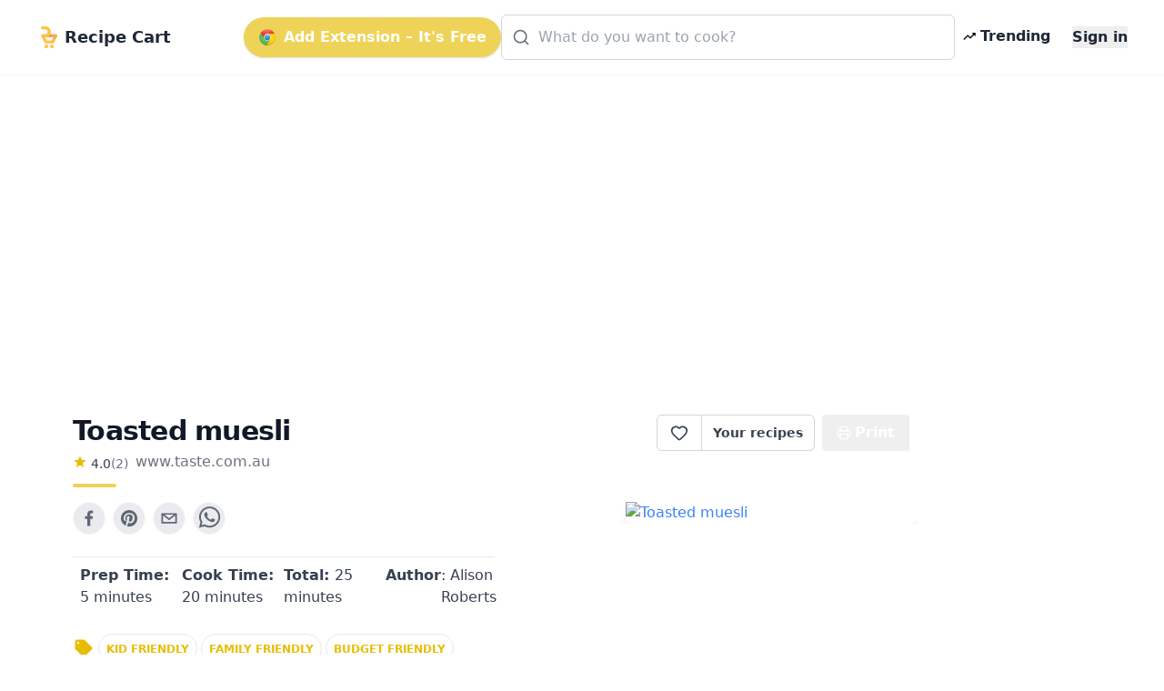

--- FILE ---
content_type: text/html; charset=utf-8
request_url: https://getrecipecart.com/recipe/toasted-muesli/616d52d446243d1eb45a73cb
body_size: 8974
content:
<!DOCTYPE html><html lang="en" class="scroll-smooth"><head><meta charSet="utf-8" data-next-head=""/><meta name="viewport" content="width=device-width" data-next-head=""/><script async="" type="text/javascript" src="https://pagead2.googlesyndication.com/pagead/js/adsbygoogle.js?client=ca-pub-4265365212624869" crossorigin="anonymous"></script><link rel="icon" href="/cartyellow.png" data-next-head=""/><meta property="twitter:creator" content="@get_recipe" data-next-head=""/><meta name="twitter:card" content="summary" data-next-head=""/><meta name="twitter:site" content="@get_recipe" data-next-head=""/><meta name="twitter:creator" content="@get_recipe" data-next-head=""/><meta property="og:type" content="website" data-next-head=""/><meta property="og:locale" content="en_US" data-next-head=""/><title data-next-head="">Toasted muesli | Recipe Cart | Recipe Cart</title><meta name="robots" content="index,follow" data-next-head=""/><meta property="og:title" content="Toasted muesli" data-next-head=""/><meta property="og:url" content="https://getrecipecart.com/recipe/toasted-muesli/616d52d446243d1eb45a73cb" data-next-head=""/><meta property="og:image" content="https://img.taste.com.au/YwGzbcFf/taste/2016/11/toasted-muesli-23629-1.jpeg" data-next-head=""/><meta property="og:site_name" content="Recipe Cart" data-next-head=""/><link rel="canonical" href="https://getrecipecart.com/recipe/toasted-muesli/616d52d446243d1eb45a73cb" data-next-head=""/><link rel="preconnect" href="https://fonts.gstatic.com"/><link rel="preload" href="/_next/static/css/b09087770a1cf5eb.css" as="style"/><script type="application/ld+json" data-next-head="">{"@context":"https://schema.org","@type":"Recipe","name":"Toasted muesli","datePublished":"2010-01-01","prepTime":"P0DT5M","cookTime":"P0DT20M","totalTime":"P0DT25M","keywords":["kid-friendly","family-friendly","budget-friendly","easy","spring","summer","dried-apricots","dried-fruit","sultanas","nuts","pecan","oats","coconut","sunflower-seeds","no-cook","pescatarian","vegetarian","vegetarian-main","brunch","breakfast","quick","bake"],"author":[{"@type":"Person","name":"Alison Roberts"}],"image":["https://img.taste.com.au/YwGzbcFf/taste/2016/11/toasted-muesli-23629-1.jpeg"],"aggregateRating":{"@type":"AggregateRating","ratingCount":2,"ratingValue":4},"recipeIngredient":["6 cups (550g) rolled oats","1 1/2 cups shredded coconut","1 cup sunflower seeds","200g pecans, chopped","125g pumpkin seeds","250g sultanas","200g diced dried apricots"],"recipeInstructions":[{"@type":"HowToStep","text":"Preheat oven to 180°C. Combine oats, coconut, sunflower seeds, pecans and pumpkin seeds in a baking dish. Bake for 20-25 mins, stirring every 5 mins, until toasted. Cool."},{"@type":"HowToStep","text":"Stir sultanas and apricots into mixture. Transfer to an airtight container."}]}</script><link href="https://fonts.googleapis.com/css?family=Source+Sans+Pro:400,700&amp;display=optional" rel="stylesheet"/><link href="https://fonts.googleapis.com/css2?family=Noto+Serif:wght@400;700&amp;display=swap" rel="stylesheet"/><link rel="stylesheet" href="/_next/static/css/b09087770a1cf5eb.css" data-n-g=""/><noscript data-n-css=""></noscript><script defer="" noModule="" src="/_next/static/chunks/polyfills-42372ed130431b0a.js"></script><script src="/_next/static/chunks/webpack-a339f4a57035852b.js" defer=""></script><script src="/_next/static/chunks/framework-14421c4268f5ae5e.js" defer=""></script><script src="/_next/static/chunks/main-f5c7413ac9cc4169.js" defer=""></script><script src="/_next/static/chunks/pages/_app-ae1a03ecd0322aa1.js" defer=""></script><script src="/_next/static/chunks/c455ed54-e645c4e9f8f4c9b2.js" defer=""></script><script src="/_next/static/chunks/988-ddf9509763b386a8.js" defer=""></script><script src="/_next/static/chunks/pages/recipe/%5B...params%5D-938f6033a4798493.js" defer=""></script><script src="/_next/static/QjkKsAnAvbn1QTH8MFusW/_buildManifest.js" defer=""></script><script src="/_next/static/QjkKsAnAvbn1QTH8MFusW/_ssgManifest.js" defer=""></script></head><body><link rel="preload" as="image" href="/cartyellow.png"/><link rel="preload" as="image" href="/chrome.png"/><link rel="preload" as="image" href="/trendingDark48.png"/><link rel="preload" as="image" href="/instacart-carrot.png"/><link rel="preload" as="image" href="/cartyellow48.png"/><div id="__next"><div><div><div class="Toastify"></div><div class="relative min-h-screen"><div id="content-wrap" class="flex flex-col justify-center items-center pt-18 pb-0 sm:pb-32"><nav id="header" class="no-print hidden md:flex fixed w-full z-10 top-0 bg-white/80 backdrop-blur supports-[backdrop-filter]:bg-white/60 text-gray-800 border-b border-gray-100"><div class="mx-auto w-full max-w-7xl  px-2 sm:px-4 md:px-6 lg:px-8 py-2"><div class="w-full flex flex-nowrap items-center justify-between py-2 z-10"><div class="pl-2 inline-flex items-center justify-start sm:flex-1"><a class="flex flex-nowrap items-center cursor-pointer whitespace-nowrap font-bold text-lg sm:text-2xl mr-1" href="/"><img class="mr-2 h-6" src="/cartyellow.png" alt="Recipe Cart"/><span class="text-xs sm:text-lg">Recipe Cart</span></a></div><div class="flex-grow z-20 px-2" id="nav-content"><ul class="flex flex-1 items-center justify-end gap-2 sm:gap-4"><button id="navAction" class="hidden lg:inline-flex mx-0 items-center bg-bgyellow text-white font-bold rounded-full py-2.5 px-4 shadow hover:shadow-md"><img class="h-5 mr-2 hidden lg:flex" src="/chrome.png" alt="Chrome logo"/>Add Extension – It&#x27;s Free</button><li class="hidden lg:flex flex-1 justify-center"><div class="w-full max-w-xl"><div class="relative transition-all w-full text-gray-800"><svg xmlns="http://www.w3.org/2000/svg" width="20" height="20" viewBox="0 0 24 24" fill="none" stroke="currentColor" stroke-width="2" stroke-linecap="round" stroke-linejoin="round" class="lucide lucide-search absolute left-3 top-1/2 transform -translate-y-1/2 text-gray-500 pointer-events-none z-10" aria-hidden="true"><path d="m21 21-4.34-4.34"></path><circle cx="11" cy="11" r="8"></circle></svg><form action="#"><div role="combobox" aria-haspopup="listbox" aria-owns="react-autowhatever-autosuggest" aria-expanded="false" class="relative w-full"><input type="text" autoComplete="off" aria-autocomplete="list" aria-controls="react-autowhatever-autosuggest" class="w-full pl-10 pr-10 py-3 rounded-md border border-gray-300 placeholder-gray-400 focus:outline-none focus:ring-2 focus:ring-bgyellow focus:border-bgyellow text-base" placeholder="What do you want to cook?" autoCapitalize="off" autoCorrect="off" value=""/><div id="react-autowhatever-autosuggest" role="listbox" class="w-full"></div></div></form></div></div></li><li><a class="text-gray-800 hover:text-gray-900 inline-flex items-center px-2 font-semibold no-underline cursor-pointer whitespace-nowrap" href="/popular"><img class="flex h-4 mr-1" src="/trendingDark48.png" alt="Trending"/><span class="flex text-xs sm:text-base">Trending</span></a></li><li><a class="hidden sm:inline-block text-gray-800 hover:text-gray-900 text-xs sm:text-base ml-4 font-semibold no-underline outline-none"><button class="font-bold">Sign in</button></a></li></ul></div></div></div><hr class="border-b border-gray-100 opacity-25 my-0 py-0"/></nav><div class="mx-auto w-full max-w-7xl pt-8 sm:pt-16 md:pt-20 px-2 sm:px-4 md:px-6 lg:px-8 w-full flex flex-row"><div class="flex-1 order-1 min-w-0"><div class="no-print my-4" style="display:flex;justify-content:center"><ins class="adsbygoogle" style="display:block;margin:16px 0px;width:100%;min-height:150px" data-ad-client="ca-pub-4265365212624869" data-ad-slot="3880067852" data-ad-format="auto" data-full-width-responsive="true"></ins></div><div class="flex flex-col pt-8 md:max-w-3xl lg:max-w-5xl text-left px-4 sm:px-12 w-full" id="print"><div class="flex w-full sm:flex-row justify-between items-center sm:items-start sm:mb-2"><div class="flex items-start justify-start flex-col mb-2"><h1 class="text-left font-bold tracking-tight text-2xl sm:text-3xl text-gray-900 flex-grow">Toasted muesli</h1><div class="flex flex-row items-center mt-1"><div class="flex flex-col items-center mr-2"><div class="flex flex-row"><svg xmlns="http://www.w3.org/2000/svg" width="16px" height="16px" viewBox="0 0 24 24" style="cursor:pointerEvent;pointer-events:none"><g class="nc-icon-wrapper" fill="#e7bd02"><path d="M12 17.27L18.18 21l-1.64-7.03L22 9.24l-7.19-.61L12 2 9.19 8.63 2 9.24l5.46 4.73L5.82 21z"></path></g></svg><p class="ml-1 text-left text-sm text-gray-700">4.0</p><p href="#" class="text-left text-sm text-gray-500">(<!-- -->2<!-- -->)</p></div></div><span class="no-print text-sm sm:text-base mb-1 text-gray-500 hover:text-gray-700 underline-offset-2 hover:underline lowercase cursor-pointer">www.taste.com.au</span></div><div class="h-1 w-12 bg-bgyellow rounded mt-2"></div></div><div class="hidden sm:flex sm:items-start"><div class="flex items-center print:hidden"><div class="h-10 inline-flex items-center font-semibold text-sm border border-gray-300 text-gray-700 py-2 px-3 rounded-l-md bg-white hover:bg-gray-50 focus:outline-none"><div class="flex items-center justify-center cursor-pointer text-gray-700 w-6 h-6 undefined"><svg xmlns="http://www.w3.org/2000/svg" width="20" height="20" viewBox="0 0 24 24" fill="none" stroke="currentColor" stroke-width="2" stroke-linecap="round" stroke-linejoin="round" class="lucide lucide-heart transition-all duration-150" aria-hidden="true"><path d="M2 9.5a5.5 5.5 0 0 1 9.591-3.676.56.56 0 0 0 .818 0A5.49 5.49 0 0 1 22 9.5c0 2.29-1.5 4-3 5.5l-5.492 5.313a2 2 0 0 1-3 .019L5 15c-1.5-1.5-3-3.2-3-5.5"></path></svg></div><div id="favorites-popup" class="hidden  bg-white shadow-xl mt-3 block z-50 font-normal leading-normal text-sm text-left no-underline break-words rounded-lg h-auto" style="width:260px"><div><div class="bg-white text-gray-900 font-semibold p-3 rounded-t-lg flex justify-between items-center">Recipe saved<button type="button" class="p-1 rounded hover:bg-gray-100" aria-label="Close"><svg xmlns="http://www.w3.org/2000/svg" width="16" height="16" viewBox="0 0 24 24" fill="none" stroke="currentColor" stroke-width="2" stroke-linecap="round" stroke-linejoin="round" class="lucide lucide-x" aria-hidden="true"><path d="M18 6 6 18"></path><path d="m6 6 12 12"></path></svg></button></div><div class="px-3 mt-2 mb-2"><p class="text-xs font-semibold uppercase tracking-wide text-gray-600">Your folders</p></div><div class="px-3 mt-1 mb-2 text-xs text-gray-500">No folders yet. Create one to organize this recipe.</div><div class="px-3 mt-3 mb-1 border-t border-gray-100 pt-3"><button type="button" class="flex items-center gap-2 text-sm text-gray-700 hover:text-gray-900 transition-colors"><svg xmlns="http://www.w3.org/2000/svg" width="16" height="16" viewBox="0 0 24 24" fill="none" stroke="currentColor" stroke-width="2" stroke-linecap="round" stroke-linejoin="round" class="lucide lucide-folder-plus text-gray-500" aria-hidden="true"><path d="M12 10v6"></path><path d="M9 13h6"></path><path d="M20 20a2 2 0 0 0 2-2V8a2 2 0 0 0-2-2h-7.9a2 2 0 0 1-1.69-.9L9.6 3.9A2 2 0 0 0 7.93 3H4a2 2 0 0 0-2 2v13a2 2 0 0 0 2 2Z"></path></svg>New Folder</button></div><div class="flex items-center justify-between gap-3 px-3 py-3 rounded-b-lg"><button class="h-8 w-full sm:w-auto my-1 text-gray-900 bg-bgyellow hover:bg-bgyellowdark focus:bg-bgyellowdark font-bold py-2 px-4 rounded outline-none inline-flex items-center justify-center whitespace-nowrap transition-colors duration-200 opacity-60 cursor-not-allowed hover:bg-bgyellow" disabled="">Add</button></div></div></div></div><a class="no-print h-10 inline-flex items-center font-semibold text-sm text-gray-700 px-3 bg-white border border-l-0 border-gray-300 hover:bg-gray-50 rounded-r-md focus:outline-none mr-2 whitespace-nowrap" href="/favorites">Your recipes</a></div><button type="button" class="text-white bg-gray-600 hover:bg-gray-900 h-10 inline-flex items-center justify-center mr-2 px-4 py-2 font-bold rounded outline-none whitespace-nowrap rounded hidden sm:inline-flex " name="Save Recipe"><svg xmlns="http://www.w3.org/2000/svg" class="h-4 w-4 mr-1" viewBox="0 0 24 24" fill="none" stroke="currentColor" stroke-width="2" stroke-linecap="round" stroke-linejoin="round"><path d="M6 9V2h12v7"></path><path d="M6 18H4a2 2 0 0 1-2-2v-5a2 2 0 0 1 2-2h16a2 2 0 0 1 2 2v5a2 2 0 0 1-2 2h-2"></path><path d="M6 14h12v8H6z"></path></svg>Print</button></div></div><div class="flex flex-col sm:flex-row justify-between items-center sm:items-start min-h-56"><div class="flex flex-col w-full"><div class="no-print flex justify-center sm:justify-start mt-2 sm:mb-4 sm:mt-0 gap-2"><div class="sm:hidden"><div class="flex items-center print:hidden"><div class="h-10 inline-flex items-center font-semibold text-sm border border-gray-300 text-gray-700 py-2 px-3 rounded-l-md bg-white hover:bg-gray-50 focus:outline-none"><div class="flex items-center justify-center cursor-pointer text-gray-700 w-6 h-6 undefined"><svg xmlns="http://www.w3.org/2000/svg" width="20" height="20" viewBox="0 0 24 24" fill="none" stroke="currentColor" stroke-width="2" stroke-linecap="round" stroke-linejoin="round" class="lucide lucide-heart transition-all duration-150" aria-hidden="true"><path d="M2 9.5a5.5 5.5 0 0 1 9.591-3.676.56.56 0 0 0 .818 0A5.49 5.49 0 0 1 22 9.5c0 2.29-1.5 4-3 5.5l-5.492 5.313a2 2 0 0 1-3 .019L5 15c-1.5-1.5-3-3.2-3-5.5"></path></svg></div><div id="favorites-popup" class="hidden  bg-white shadow-xl mt-3 block z-50 font-normal leading-normal text-sm text-left no-underline break-words rounded-lg h-auto" style="width:260px"><div><div class="bg-white text-gray-900 font-semibold p-3 rounded-t-lg flex justify-between items-center">Recipe saved<button type="button" class="p-1 rounded hover:bg-gray-100" aria-label="Close"><svg xmlns="http://www.w3.org/2000/svg" width="16" height="16" viewBox="0 0 24 24" fill="none" stroke="currentColor" stroke-width="2" stroke-linecap="round" stroke-linejoin="round" class="lucide lucide-x" aria-hidden="true"><path d="M18 6 6 18"></path><path d="m6 6 12 12"></path></svg></button></div><div class="px-3 mt-2 mb-2"><p class="text-xs font-semibold uppercase tracking-wide text-gray-600">Your folders</p></div><div class="px-3 mt-1 mb-2 text-xs text-gray-500">No folders yet. Create one to organize this recipe.</div><div class="px-3 mt-3 mb-1 border-t border-gray-100 pt-3"><button type="button" class="flex items-center gap-2 text-sm text-gray-700 hover:text-gray-900 transition-colors"><svg xmlns="http://www.w3.org/2000/svg" width="16" height="16" viewBox="0 0 24 24" fill="none" stroke="currentColor" stroke-width="2" stroke-linecap="round" stroke-linejoin="round" class="lucide lucide-folder-plus text-gray-500" aria-hidden="true"><path d="M12 10v6"></path><path d="M9 13h6"></path><path d="M20 20a2 2 0 0 0 2-2V8a2 2 0 0 0-2-2h-7.9a2 2 0 0 1-1.69-.9L9.6 3.9A2 2 0 0 0 7.93 3H4a2 2 0 0 0-2 2v13a2 2 0 0 0 2 2Z"></path></svg>New Folder</button></div><div class="flex items-center justify-between gap-3 px-3 py-3 rounded-b-lg"><button class="h-8 w-full sm:w-auto my-1 text-gray-900 bg-bgyellow hover:bg-bgyellowdark focus:bg-bgyellowdark font-bold py-2 px-4 rounded outline-none inline-flex items-center justify-center whitespace-nowrap transition-colors duration-200 opacity-60 cursor-not-allowed hover:bg-bgyellow" disabled="">Add</button></div></div></div></div><a class="no-print h-10 inline-flex items-center font-semibold text-sm text-gray-700 px-3 bg-white border border-l-0 border-gray-300 hover:bg-gray-50 rounded-r-md focus:outline-none mr-2 whitespace-nowrap" href="/favorites">Your recipes</a></div></div><button aria-label="facebook" class="react-share__ShareButton mr-2 no-print opacity-80 hover:opacity-100" style="background-color:transparent;border:none;padding:0;font:inherit;color:inherit;cursor:pointer"><svg viewBox="0 0 64 64" width="36" height="36"><circle cx="32" cy="32" r="31" fill="#3b5998" style="fill:#e5e7eb"></circle><path d="M34.1,47V33.3h4.6l0.7-5.3h-5.3v-3.4c0-1.5,0.4-2.6,2.6-2.6l2.8,0v-4.8c-0.5-0.1-2.2-0.2-4.1-0.2 c-4.1,0-6.9,2.5-6.9,7V28H24v5.3h4.6V47H34.1z" fill="#374151"></path></svg></button><button aria-label="pinterest" class="react-share__ShareButton mr-2 no-print opacity-80 hover:opacity-100" style="background-color:transparent;border:none;padding:0;font:inherit;color:inherit;cursor:pointer"><svg viewBox="0 0 64 64" width="36" height="36"><circle cx="32" cy="32" r="31" fill="#cb2128" style="fill:#e5e7eb"></circle><path d="M32,16c-8.8,0-16,7.2-16,16c0,6.6,3.9,12.2,9.6,14.7c0-1.1,0-2.5,0.3-3.7 c0.3-1.3,2.1-8.7,2.1-8.7s-0.5-1-0.5-2.5c0-2.4,1.4-4.1,3.1-4.1c1.5,0,2.2,1.1,2.2,2.4c0,1.5-0.9,3.7-1.4,5.7 c-0.4,1.7,0.9,3.1,2.5,3.1c3,0,5.1-3.9,5.1-8.5c0-3.5-2.4-6.1-6.7-6.1c-4.9,0-7.9,3.6-7.9,7.7c0,1.4,0.4,2.4,1.1,3.1 c0.3,0.3,0.3,0.5,0.2,0.9c-0.1,0.3-0.3,1-0.3,1.3c-0.1,0.4-0.4,0.6-0.8,0.4c-2.2-0.9-3.3-3.4-3.3-6.1c0-4.5,3.8-10,11.4-10 c6.1,0,10.1,4.4,10.1,9.2c0,6.3-3.5,11-8.6,11c-1.7,0-3.4-0.9-3.9-2c0,0-0.9,3.7-1.1,4.4c-0.3,1.2-1,2.5-1.6,3.4 c1.4,0.4,3,0.7,4.5,0.7c8.8,0,16-7.2,16-16C48,23.2,40.8,16,32,16z" fill="#374151"></path></svg></button><button aria-label="email" class="react-share__ShareButton mr-2 no-print opacity-80 hover:opacity-100" style="background-color:transparent;border:none;padding:0;font:inherit;color:inherit;cursor:pointer"><svg viewBox="0 0 64 64" width="36" height="36"><circle cx="32" cy="32" r="31" fill="#7f7f7f" style="fill:#e5e7eb"></circle><path d="M17,22v20h30V22H17z M41.1,25L32,32.1L22.9,25H41.1z M20,39V26.6l12,9.3l12-9.3V39H20z" fill="#374151"></path></svg></button><button aria-label="whatsapp" class="react-share__ShareButton mr-2 no-print opacity-80 hover:opacity-100" style="background-color:transparent;border:none;padding:0;font:inherit;color:inherit;cursor:pointer"><svg viewBox="0 0 64 64" width="36" height="36"><circle cx="32" cy="32" r="31" fill="#25D366" style="fill:#e5e7eb"></circle><path d="m42.32286,33.93287c-0.5178,-0.2589 -3.04726,-1.49644 -3.52105,-1.66732c-0.4712,-0.17346 -0.81554,-0.2589 -1.15987,0.2589c-0.34175,0.51004 -1.33075,1.66474 -1.63108,2.00648c-0.30032,0.33658 -0.60064,0.36247 -1.11327,0.12945c-0.5178,-0.2589 -2.17994,-0.80259 -4.14759,-2.56312c-1.53269,-1.37217 -2.56312,-3.05503 -2.86603,-3.57283c-0.30033,-0.5178 -0.03366,-0.80259 0.22524,-1.06149c0.23301,-0.23301 0.5178,-0.59547 0.7767,-0.90616c0.25372,-0.31068 0.33657,-0.5178 0.51262,-0.85437c0.17088,-0.36246 0.08544,-0.64725 -0.04402,-0.90615c-0.12945,-0.2589 -1.15987,-2.79613 -1.58964,-3.80584c-0.41424,-1.00971 -0.84142,-0.88027 -1.15987,-0.88027c-0.29773,-0.02588 -0.64208,-0.02588 -0.98382,-0.02588c-0.34693,0 -0.90616,0.12945 -1.37736,0.62136c-0.4712,0.5178 -1.80194,1.76053 -1.80194,4.27186c0,2.51134 1.84596,4.945 2.10227,5.30747c0.2589,0.33657 3.63497,5.51458 8.80262,7.74113c1.23237,0.5178 2.1903,0.82848 2.94111,1.08738c1.23237,0.38836 2.35599,0.33657 3.24402,0.20712c0.99159,-0.15534 3.04985,-1.24272 3.47963,-2.45956c0.44013,-1.21683 0.44013,-2.22654 0.31068,-2.45955c-0.12945,-0.23301 -0.46601,-0.36247 -0.98382,-0.59548m-9.40068,12.84407l-0.02589,0c-3.05503,0 -6.08417,-0.82849 -8.72495,-2.38189l-0.62136,-0.37023l-6.47252,1.68286l1.73463,-6.29129l-0.41424,-0.64725c-1.70875,-2.71846 -2.6149,-5.85116 -2.6149,-9.07706c0,-9.39809 7.68934,-17.06155 17.15993,-17.06155c4.58253,0 8.88029,1.78642 12.11655,5.02268c3.23625,3.21036 5.02267,7.50812 5.02267,12.06476c-0.0078,9.3981 -7.69712,17.06155 -17.14699,17.06155m14.58906,-31.58846c-3.93529,-3.80584 -9.1133,-5.95471 -14.62789,-5.95471c-11.36055,0 -20.60848,9.2065 -20.61625,20.52564c0,3.61684 0.94757,7.14565 2.75211,10.26282l-2.92557,10.63564l10.93337,-2.85309c3.0136,1.63108 6.4052,2.4958 9.85634,2.49839l0.01037,0c11.36574,0 20.61884,-9.2091 20.62403,-20.53082c0,-5.48093 -2.14111,-10.64081 -6.03239,-14.51915" fill="#374151"></path></svg></button></div><div class="grid grid-cols-2 sm:grid-cols-4 gap-y-1 mt-2 border-t border-gray-200 rounded-b px-2 py-2"><h3 class="text-sm sm:text-base text-gray-700 font-medium mb-1"><b>Prep Time: </b> <!-- -->5 minutes</h3><h3 class="text-sm sm:text-base text-gray-700 font-medium mb-1"><b>Cook Time: </b> <!-- -->20 minutes</h3><h3 class="text-sm sm:text-base text-gray-700 font-medium mb-1"><b>Total: </b> <!-- -->25 minutes</h3><h3 class="hidden sm:flex text-sm sm:text-base text-gray-700 font-medium"><b>Author</b> <!-- -->: Alison Roberts</h3></div><div class="no-print flex flex-row flex-wrap items-center mt-4"><svg xmlns="http://www.w3.org/2000/svg" viewBox="0 0 20 20" fill="#e7bd02" width="1.5rem" height="1.5rem" class="mr-1 mb-1"><path fill-rule="evenodd" d="M17.707 9.293a1 1 0 010 1.414l-7 7a1 1 0 01-1.414 0l-7-7A.997.997 0 012 10V5a3 3 0 013-3h5c.256 0 .512.098.707.293l7 7zM5 6a1 1 0 100-2 1 1 0 000 2z" clip-rule="evenodd"></path></svg><a role="link" class="text-bgyellowdark bg-transparent hover:bg-gray-100 border border-solid border-bgyellow font-bold uppercase text-xs px-2 py-2 rounded rounded-full  h-8 mr-1 mb-1 text-xs" href="/recipes/kid-friendly">kid friendly</a><a role="link" class="text-bgyellowdark bg-transparent hover:bg-gray-100 border border-solid border-bgyellow font-bold uppercase text-xs px-2 py-2 rounded rounded-full  h-8 mr-1 mb-1 text-xs" href="/recipes/family-friendly">family friendly</a><a role="link" class="text-bgyellowdark bg-transparent hover:bg-gray-100 border border-solid border-bgyellow font-bold uppercase text-xs px-2 py-2 rounded rounded-full  h-8 mr-1 mb-1 text-xs" href="/recipes/budget-friendly">budget friendly</a></div></div><div class="flex text-blue-500 text-bgyellowdark justify-center sm:justify-end order-first sm:order-last w-full overflow-hidden"><img loading="lazy" class="flex w-full sm:max-w-xs max-h-56 rounded-md object-cover shadow-lg no-print" src="https://img.taste.com.au/YwGzbcFf/taste/2016/11/toasted-muesli-23629-1.jpeg" alt="Toasted muesli"/></div></div><div class="mt-4 flex flex-col items-start border-t-2 border-greengray"><h2 class="text-lg sm:text-xl font-semibold text-gray-800 mt-4 mb-2">Ingredients</h2><div class="flex flex-col"><div class="inline-block"><span class="text-sm font-semibold text-gray-500 hover:text-gray-600 focus:text-gray-600 cursor-pointer underline">Remove All</span> · <span class="text-sm font-semibold text-gray-500 hover:text-gray-600 focus:text-gray-600 cursor-pointer underline">Remove Spices</span> · <span class="text-sm font-semibold text-gray-500 hover:text-gray-600 focus:text-gray-600 cursor-pointer underline ">Remove Staples</span></div><div class="grid grid-cols-1 sm:grid-cols-2 w-full font-serif"><label class="trim-spacing inline-flex items-center mt-3 pr-4"><input type="checkbox" class="form-checkbox h-6 w-6 text-btngreen" checked="" value="6 cups (550 grams) rolled oats"/><span class="ml-4 text-gray-700 font-medium">6 cups (550 grams) rolled oats</span></label><label class="trim-spacing inline-flex items-center mt-3 pr-4"><input type="checkbox" class="form-checkbox h-6 w-6 text-btngreen" checked="" value="1 1/2 cups shredded coconut"/><span class="ml-4 text-gray-700 font-medium">1 1/2 cups shredded coconut</span></label><label class="trim-spacing inline-flex items-center mt-3 pr-4"><input type="checkbox" class="form-checkbox h-6 w-6 text-btngreen" checked="" value="1 cup sunflower seeds"/><span class="ml-4 text-gray-700 font-medium">1 cup sunflower seeds</span></label><label class="trim-spacing inline-flex items-center mt-3 pr-4"><input type="checkbox" class="form-checkbox h-6 w-6 text-btngreen" checked="" value="200 grams pecans, chopped"/><span class="ml-4 text-gray-700 font-medium">200 grams pecans, chopped</span></label><label class="trim-spacing inline-flex items-center mt-3 pr-4"><input type="checkbox" class="form-checkbox h-6 w-6 text-btngreen" checked="" value="125 grams pumpkin seeds"/><span class="ml-4 text-gray-700 font-medium">125 grams pumpkin seeds</span></label><label class="trim-spacing inline-flex items-center mt-3 pr-4"><input type="checkbox" class="form-checkbox h-6 w-6 text-btngreen" checked="" value="250 grams sultanas"/><span class="ml-4 text-gray-700 font-medium">250 grams sultanas</span></label><label class="trim-spacing inline-flex items-center mt-3 pr-4"><input type="checkbox" class="form-checkbox h-6 w-6 text-btngreen" checked="" value="200 grams diced dried apricots"/><span class="ml-4 text-gray-700 font-medium">200 grams diced dried apricots</span></label></div><div class="no-print w-full bg-paper border rounded-sm border-gray-300 flex flex-col p-2 items-center justify-center mt-4"><p class="text-md sm:text-xl font-semibold mb-3 text-center text-gray-800 uppercase inline-block">Export <b>7</b> ingredients for grocery delivery</p><div class="flex w-full flex-col sm:flex-row items-center justify-center"><button type="button" class="text-white bg-bgyellow hover:bg-bgyellowdark h-10 inline-flex items-center justify-center mr-2 px-4 py-2 font-bold rounded outline-none whitespace-nowrap rounded  mb-3 shadow-md w-full sm:w-80" name="Order on Instacart"><img class="h-4 mr-2" src="/instacart-carrot.png" alt="instacart"/><span class="text-md font-semibold">Order on Instacart</span></button></div></div></div></div><div class="no-print my-4" style="display:flex;justify-content:center"><ins class="adsbygoogle" style="display:block;margin:16px 0px;width:100%;min-height:200px" data-ad-client="ca-pub-4265365212624869" data-ad-slot="9688394970" data-ad-format="auto" data-full-width-responsive="true"></ins></div><h2 class="text-lg sm:text-xl font-semibold text-gray-800 my-4">Instructions</h2><div class="w-full no-print flex flex-col sm:flex-row items-center justify-center bg-gray-100 rounded py-4 border"><div class="flex flex-col justify-center"><span class="w-full text-center text-sm text-gray-500 uppercase">Helping creators monetize</span><button type="button" class="text-white bg-gray-600 hover:bg-gray-800 h-10 inline-flex items-center justify-center mr-2 px-4 py-2 font-bold rounded outline-none whitespace-nowrap rounded  mb-2 h-16 rounded-xl gradient"><i data-eva="eye-outline" data-eva-fill="#fff" data-eva-height="24px" data-eva-width="24px"></i><span class="ml-2 text-md font-semibold">View Recipe Instructions</span></button></div><div class="flex flex-col justify-center sm:mr-8"><span class="w-full text-center text-sm text-gray-500 uppercase">Show ad-free recipes at the top of any site <!-- -->
</span><button type="button" class="text-white bg-gray-600 hover:bg-gray-800 h-10 inline-flex items-center justify-center mr-2 px-4 py-2 font-bold rounded outline-none whitespace-nowrap rounded  mb-2 h-16 rounded-xl bg-gray-700 align-center "><img class="mt-2 h-6 mr-2" src="/chrome.png" alt="Chrome logo"/>Add to Chrome</button></div></div><div class="flex flex-col items-start py-8"><p class="text-md sm:text-lg font-bold mb-1 text-gray-700 whitespace-pre-wrap uppercase">Step 1</p><p class="text-md font-serif sm:text-lg mb-4 font-normal whitespace-pre-wrap leading-relaxed">Preheat oven to 180°C. Combine oats, coconut, sunflower seeds, pecans and pumpkin seeds in a baking dish. Bake for 20-25 mins, stirring every 5 mins, until toasted. Cool.</p><p class="text-md sm:text-lg font-bold mb-1 text-gray-700 whitespace-pre-wrap uppercase">Step 2</p><p class="text-md font-serif sm:text-lg mb-4 font-normal whitespace-pre-wrap leading-relaxed">Stir sultanas and apricots into mixture. Transfer to an airtight container.</p></div></div></div></div><section class="no-print w-full pt-4 pb-8 bg-gray-50 border-t border-gray-100"><div class="mx-auto w-full max-w-7xl pt-8 sm:pt-16 md:pt-20 px-2 sm:px-4 md:px-6 lg:px-8 flex flex-col"><div class="w-full flex items-center justify-between mb-2 px-2"><h2 class="text-xl sm:text-2xl font-semibold text-gray-800">Top similar recipes</h2><span class="hidden sm:block text-sm text-gray-500">Curated for you</span></div><div class="h-0.5 w-12 bg-bgyellow rounded mb-2 mx-2"></div><div class="flex overflow-x-auto md:flex-row sm:row-wrap items-center whitespace-nowrap gap-2 pb-2"></div><div class="no-print my-4" style="display:flex;justify-content:center"><ins class="adsbygoogle" style="display:block;margin:16px 0px;width:100%;min-height:250px" data-ad-client="ca-pub-4265365212624869" data-ad-slot="7146177839" data-ad-format="auto" data-full-width-responsive="true"></ins></div></div></section><div class="w-full md:hidden"><section id="bottom-navigation" class="block fixed inset-x-0 bottom-0 z-[1000] bg-white/90 backdrop-blur supports-[backdrop-filter]:bg-white/70 shadow border-t border-gray-200"><div id="tabs" class="flex justify-between py-1"><a class="w-full text-gray-700 justify-center inline-block text-center pt-1 pb-1 " href="/"><svg xmlns="http://www.w3.org/2000/svg" width="24" height="24" viewBox="0 0 24 24" fill="none" stroke="currentColor" stroke-width="2" stroke-linecap="round" stroke-linejoin="round" class="lucide lucide-house h-6 w-6 mx-auto" aria-hidden="true"><path d="M15 21v-8a1 1 0 0 0-1-1h-4a1 1 0 0 0-1 1v8"></path><path d="M3 10a2 2 0 0 1 .709-1.528l7-5.999a2 2 0 0 1 2.582 0l7 5.999A2 2 0 0 1 21 10v9a2 2 0 0 1-2 2H5a2 2 0 0 1-2-2z"></path></svg><span class="tab tab-home block text-xs">Home</span></a><a href="#" class="w-full text-gray-700 justify-center inline-block text-center pt-1 pb-1 "><svg xmlns="http://www.w3.org/2000/svg" width="24" height="24" viewBox="0 0 24 24" fill="none" stroke="currentColor" stroke-width="2" stroke-linecap="round" stroke-linejoin="round" class="lucide lucide-trending-up h-6 w-6 mx-auto" aria-hidden="true"><path d="M16 7h6v6"></path><path d="m22 7-8.5 8.5-5-5L2 17"></path></svg><span class="tab tab-kategori block text-xs">Trending</span></a><a href="#" class="w-full text-gray-700 justify-center inline-block text-center pt-1 pb-1 "><svg xmlns="http://www.w3.org/2000/svg" width="24" height="24" viewBox="0 0 24 24" fill="none" stroke="currentColor" stroke-width="2" stroke-linecap="round" stroke-linejoin="round" class="lucide lucide-search h-6 w-6 mx-auto" aria-hidden="true"><path d="m21 21-4.34-4.34"></path><circle cx="11" cy="11" r="8"></circle></svg><span class="tab tab-explore block text-xs">Search</span></a><a href="#" class="w-full text-gray-700 justify-center inline-block text-center pt-1 pb-1 "><svg xmlns="http://www.w3.org/2000/svg" width="24" height="24" viewBox="0 0 24 24" fill="none" stroke="currentColor" stroke-width="2" stroke-linecap="round" stroke-linejoin="round" class="lucide lucide-log-in h-6 w-6 mx-auto" aria-hidden="true"><path d="m10 17 5-5-5-5"></path><path d="M15 12H3"></path><path d="M15 3h4a2 2 0 0 1 2 2v14a2 2 0 0 1-2 2h-4"></path></svg><span class="tab tab-whishlist block text-xs">Sign in</span></a></div></section></div></div><footer class="bg-white border-t w-full"><div class="mx-auto w-full max-w-7xl pt-8 sm:pt-16 md:pt-20 px-2 sm:px-4 md:px-6 lg:px-8 py-8"><div class="w-full grid grid-cols-1 sm:grid-cols-3 gap-8 items-start"><div class="flex items-start"><div class="pl-2 inline-flex items-center"><img class="h-6 mr-2" src="/cartyellow48.png" alt="Recipe Cart"/><a class="cursor-pointer text-bgyellowdark font-bold text-2xl lg:text-3xl" href="/">Recipe Cart</a></div></div><div><p class="uppercase text-gray-500 tracking-wide text-sm mb-2">Legal</p><ul class="list-reset mb-6"><li class="mt-2 inline-block mr-2 md:block md:mr-0"><a class="no-underline text-gray-800 hover:text-gray-900" href="/privacy">Privacy</a></li></ul></div><div><p class="uppercase text-gray-500 tracking-wide text-sm mb-2">Contact</p><ul class="list-reset mb-6"><li class="mt-2"><a class="no-underline text-gray-800 hover:text-gray-900" href="mailto:support@getrecipecart.com">Email</a></li><li class="mt-2"><a class="no-underline text-gray-800 hover:text-gray-900" href="/bloggers">For Bloggers / DMCA</a></li></ul></div><div><p class="uppercase text-gray-500 tracking-wide text-sm mb-2">Contact</p><ul class="list-reset mb-6"><li class="mt-2"><a href="https://go.cheddarcash.com/recipe-listing" class="no-underline text-gray-800 hover:text-gray-900">Cheddar: Recommended Budgeting App 🧀</a></li></ul></div></div></div></footer></div></div></div></div><script id="__NEXT_DATA__" type="application/json">{"props":{"pageProps":{"recipeData":{"name":"Toasted muesli","image":"https://img.taste.com.au/YwGzbcFf/taste/2016/11/toasted-muesli-23629-1.jpeg","ingredients":["6 cups (550g) rolled oats","1 1/2 cups shredded coconut","1 cup sunflower seeds","200g pecans, chopped","125g pumpkin seeds","250g sultanas","200g diced dried apricots"],"numIngredients":7,"instructions":["Preheat oven to 180°C. Combine oats, coconut, sunflower seeds, pecans and pumpkin seeds in a baking dish. Bake for 20-25 mins, stirring every 5 mins, until toasted. Cool.","Stir sultanas and apricots into mixture. Transfer to an airtight container."],"prepTime":"5 minutes","prepTimeMinutes":5,"cookTime":"20 minutes","cookTimeMinutes":20,"totalTime":"25 minutes","totalTimeMinutes":25,"keywords":["kid-friendly","family-friendly","budget-friendly","easy","spring","summer","dried-apricots","dried-fruit","sultanas","nuts","pecan","oats","coconut","sunflower-seeds","no-cook","pescatarian","vegetarian","vegetarian-main","brunch","breakfast","quick","bake"],"author":"Alison Roberts","category":["breakfast","brunch"],"ratingValue":4,"ratingCount":2,"calories":null,"proteinContent":null,"cholesterolContent":null,"sugarContent":null,"sodiumContent":null,"fiberContent":null,"carbohydrateContent":null,"fatContent":null,"saturatedFatContent":null,"transFatContent":null,"recipeJsonSchema":{"recipeInstructions":["Preheat oven to 180°C. Combine oats, coconut, sunflower seeds, pecans and pumpkin seeds in a baking dish. Bake for 20-25 mins, stirring every 5 mins, until toasted. Cool.","Stir sultanas and apricots into mixture. Transfer to an airtight container."],"recipeIngredient":["6 cups (550g) rolled oats","1 1/2 cups shredded coconut","1 cup sunflower seeds","200g pecans, chopped","125g pumpkin seeds","250g sultanas","200g diced dried apricots"],"recipeCuisine":null,"cookingMethod":null,"cookTime":"PT20M","prepTime":"PT5M","totalTime":"PT25M","recipeYield":0,"nutrition":{"calories":null,"fatContent":null,"saturatedFatContent":null,"carbohydrateContent":null,"sugarContent":null,"fibreContent":null,"proteinContent":null,"cholesterolContent":null,"sodiumContent":null,"@context":"https://schema.org","@type":"NutritionInformation"},"aggregateRating":{"ratingCount":2,"ratingValue":4,"@context":"https://schema.org","@type":"AggregateRating"},"recipeCategory":"breakfast, brunch","keywords":"kid friendly, family friendly, budget friendly, easy, spring, summer, dried apricots, dried fruit, sultanas, nuts, pecan, oats, coconut, sunflower seeds, no cook, pescatarian, vegetarian, vegetarian main, brunch, breakfast, quick, bake","name":"Toasted muesli","description":"","datePublished":"2010-01-01","dateCreated":"2006-11-08","mainEntityOfPage":"//www.taste.com.au/recipes/toasted-muesli-3/21b56543-c153-4eec-8368-bc20b3d10843","dateModified":"2021-08-09","author":{"name":"Alison Roberts","@context":"https://schema.org","@type":"person"},"publisher":{"name":"taste","logo":{"url":"https://www.taste.com.au/assets/static/site-logos/taste.jpg","width":450,"height":112,"@context":"https://schema.org","@type":"ImageObject"},"@context":"https://schema.org","@type":"Organization"},"image":{"url":"https://img.taste.com.au/YwGzbcFf/taste/2016/11/toasted-muesli-23629-1.jpeg","width":3000,"height":2000,"@context":"https://schema.org","@type":"ImageObject"},"video":null,"@context":"https://schema.org","@type":"Recipe"},"host":"www.taste.com.au","path":"/recipes/toasted-muesli-3/21b56543-c153-4eec-8368-bc20b3d10843","url":"www.taste.com.au/recipes/toasted-muesli-3/21b56543-c153-4eec-8368-bc20b3d10843","agent":"extension","shares":417,"views":418,"carts":0,"date":"2021-10-18 10:56:20.188000","updated_at":"2026-02-03 13:56:27.785000","parsed_ingredients":[{"input":"6 cups (550 grams) rolled oats","name":"(550 grams) rolled oats","qty":"6","unit":"cup"},{"comment":"shredded","input":"1 1/2 cups shredded coconut","name":"coconut","qty":"1 1/2","unit":"cup"},{"input":"1 cup sunflower seeds","name":"sunflower seeds","qty":"1","unit":"cup"},{"input":"200 grams pecans, chopped","name":"pecans, chopped","qty":"200","unit":"gram"},{"input":"125 grams pumpkin seeds","name":"pumpkin seeds","qty":"125","unit":"gram"},{"input":"250 grams sultanas","name":"sultanas","qty":"250","unit":"gram"},{"input":"200 grams diced dried apricots","name":"diced dried apricots","qty":"200","unit":"gram"}],"raw_ingredients":["","coconut","sunflower seeds","pecans","pumpkin seeds","sultanas","dried apricots"],"id":"616d52d446243d1eb45a73cb"},"similar":[],"url":"https://getrecipecart.com/recipe/toasted-muesli/616d52d446243d1eb45a73cb"},"__N_SSP":true},"page":"/recipe/[...params]","query":{"params":["toasted-muesli","616d52d446243d1eb45a73cb"]},"buildId":"QjkKsAnAvbn1QTH8MFusW","isFallback":false,"isExperimentalCompile":false,"gssp":true,"scriptLoader":[]}</script></body></html>

--- FILE ---
content_type: text/html; charset=utf-8
request_url: https://www.google.com/recaptcha/api2/aframe
body_size: 268
content:
<!DOCTYPE HTML><html><head><meta http-equiv="content-type" content="text/html; charset=UTF-8"></head><body><script nonce="j1HrJM3i4fVw6IXKTnGhGg">/** Anti-fraud and anti-abuse applications only. See google.com/recaptcha */ try{var clients={'sodar':'https://pagead2.googlesyndication.com/pagead/sodar?'};window.addEventListener("message",function(a){try{if(a.source===window.parent){var b=JSON.parse(a.data);var c=clients[b['id']];if(c){var d=document.createElement('img');d.src=c+b['params']+'&rc='+(localStorage.getItem("rc::a")?sessionStorage.getItem("rc::b"):"");window.document.body.appendChild(d);sessionStorage.setItem("rc::e",parseInt(sessionStorage.getItem("rc::e")||0)+1);localStorage.setItem("rc::h",'1770126990688');}}}catch(b){}});window.parent.postMessage("_grecaptcha_ready", "*");}catch(b){}</script></body></html>

--- FILE ---
content_type: application/javascript; charset=UTF-8
request_url: https://getrecipecart.com/_next/static/chunks/pages/_app-ae1a03ecd0322aa1.js
body_size: 181490
content:
(self.webpackChunk_N_E=self.webpackChunk_N_E||[]).push([[636],{33:e=>{var t=Date.now;e.exports=function(e){var n=0,r=0;return function(){var i=t(),a=16-(i-r);if(r=i,a>0){if(++n>=800)return arguments[0]}else n=0;return e.apply(void 0,arguments)}}},350:(e,t,n)=>{n(62859),n(73712),e.exports=n(43810).f("iterator")},638:(e,t,n)=>{"use strict";Object.defineProperty(t,"__esModule",{value:!0}),t.default=void 0;var r=function(e){if(e&&e.__esModule)return e;if(null===e||"object"!==p(e)&&"function"!=typeof e)return{default:e};var t=c();if(t&&t.has(e))return t.get(e);var n={},r=Object.defineProperty&&Object.getOwnPropertyDescriptor;for(var i in e)if(Object.prototype.hasOwnProperty.call(e,i)){var a=r?Object.getOwnPropertyDescriptor(e,i):null;a&&(a.get||a.set)?Object.defineProperty(n,i,a):n[i]=e[i]}return n.default=e,t&&t.set(e,n),n}(n(14232)),i=u(n(95062)),a=u(n(3266)),o=u(n(81099)),s=u(n(78628)),l=u(n(68916));function u(e){return e&&e.__esModule?e:{default:e}}function c(){if("function"!=typeof WeakMap)return null;var e=new WeakMap;return c=function(){return e},e}function f(e,t){var n=Object.keys(e);if(Object.getOwnPropertySymbols){var r=Object.getOwnPropertySymbols(e);t&&(r=r.filter(function(t){return Object.getOwnPropertyDescriptor(e,t).enumerable})),n.push.apply(n,r)}return n}function h(e){for(var t=1;t<arguments.length;t++){var n=null!=arguments[t]?arguments[t]:{};t%2?f(Object(n),!0).forEach(function(t){y(e,t,n[t])}):Object.getOwnPropertyDescriptors?Object.defineProperties(e,Object.getOwnPropertyDescriptors(n)):f(Object(n)).forEach(function(t){Object.defineProperty(e,t,Object.getOwnPropertyDescriptor(n,t))})}return e}function d(e,t){(null==t||t>e.length)&&(t=e.length);for(var n=0,r=Array(t);n<t;n++)r[n]=e[n];return r}function p(e){return(p="function"==typeof Symbol&&"symbol"==typeof Symbol.iterator?function(e){return typeof e}:function(e){return e&&"function"==typeof Symbol&&e.constructor===Symbol&&e!==Symbol.prototype?"symbol":typeof e})(e)}function g(e){if(void 0===e)throw ReferenceError("this hasn't been initialised - super() hasn't been called");return e}function m(e){return(m=Object.setPrototypeOf?Object.getPrototypeOf:function(e){return e.__proto__||Object.getPrototypeOf(e)})(e)}function v(e,t){return(v=Object.setPrototypeOf||function(e,t){return e.__proto__=t,e})(e,t)}function y(e,t,n){return t in e?Object.defineProperty(e,t,{value:n,enumerable:!0,configurable:!0,writable:!0}):e[t]=n,e}var b={},w=function(e){if("function"!=typeof e&&null!==e)throw TypeError("Super expression must either be null or a function");i.prototype=Object.create(e&&e.prototype,{constructor:{value:i,writable:!0,configurable:!0}}),e&&v(i,e);var t,n=function(){var e,t,n,r=m(i);return n=!function(){if("undefined"==typeof Reflect||!Reflect.construct||Reflect.construct.sham)return!1;if("function"==typeof Proxy)return!0;try{return Date.prototype.toString.call(Reflect.construct(Date,[],function(){})),!0}catch(e){return!1}}()?r.apply(this,arguments):Reflect.construct(r,arguments,m(this).constructor),e=this,(t=n)&&("object"===p(t)||"function"==typeof t)?t:g(e)};function i(e){var t;if(!(this instanceof i))throw TypeError("Cannot call a class as a function");return y(g(t=n.call(this,e)),"storeInputReference",function(e){null!==e&&(t.input=e);var n=t.props.inputProps.ref;n&&("function"==typeof n?n(e):"object"===p(n)&&Object.prototype.hasOwnProperty.call(n,"current")&&(n.current=e))}),y(g(t),"storeItemsContainerReference",function(e){null!==e&&(t.itemsContainer=e)}),y(g(t),"onHighlightedItemChange",function(e){t.highlightedItem=e}),y(g(t),"getItemId",function(e,n){if(null===n)return null;var r=t.props.id;return"react-autowhatever-".concat(r,"-").concat(null===e?"":"section-".concat(e),"-item-").concat(n)}),y(g(t),"onFocus",function(e){var n=t.props.inputProps;t.setState({isInputFocused:!0}),n.onFocus&&n.onFocus(e)}),y(g(t),"onBlur",function(e){var n=t.props.inputProps;t.setState({isInputFocused:!1}),n.onBlur&&n.onBlur(e)}),y(g(t),"onKeyDown",function(e){var n=t.props,r=n.inputProps,i=n.highlightedSectionIndex,a=n.highlightedItemIndex,o=e.keyCode;switch(o){case 40:case 38:var s,l=function(e){if(Array.isArray(e))return e}(s=t.sectionIterator[40===o?"next":"prev"]([i,a]))||function(e,t){if("undefined"!=typeof Symbol&&Symbol.iterator in Object(e)){var n=[],r=!0,i=!1,a=void 0;try{for(var o,s=e[Symbol.iterator]();!(r=(o=s.next()).done)&&(n.push(o.value),n.length!==t);r=!0);}catch(e){i=!0,a=e}finally{try{r||null==s.return||s.return()}finally{if(i)throw a}}return n}}(s,2)||function(e,t){if(e){if("string"==typeof e)return d(e,2);var n=Object.prototype.toString.call(e).slice(8,-1);if("Object"===n&&e.constructor&&(n=e.constructor.name),"Map"===n||"Set"===n)return Array.from(n);if("Arguments"===n||/^(?:Ui|I)nt(?:8|16|32)(?:Clamped)?Array$/.test(n))return d(e,t)}}(s,2)||function(){throw TypeError("Invalid attempt to destructure non-iterable instance.\nIn order to be iterable, non-array objects must have a [Symbol.iterator]() method.")}(),u=l[0],c=l[1];r.onKeyDown(e,{newHighlightedSectionIndex:u,newHighlightedItemIndex:c});break;default:r.onKeyDown(e,{highlightedSectionIndex:i,highlightedItemIndex:a})}}),t.highlightedItem=null,t.state={isInputFocused:!1},t.setSectionsItems(e),t.setSectionIterator(e),t.setTheme(e),t}return t=[{key:"componentDidMount",value:function(){this.ensureHighlightedItemIsVisible()}},{key:"UNSAFE_componentWillReceiveProps",value:function(e){e.items!==this.props.items&&this.setSectionsItems(e),(e.items!==this.props.items||e.multiSection!==this.props.multiSection)&&this.setSectionIterator(e),e.theme!==this.props.theme&&this.setTheme(e)}},{key:"componentDidUpdate",value:function(){this.ensureHighlightedItemIsVisible()}},{key:"setSectionsItems",value:function(e){e.multiSection&&(this.sectionsItems=e.items.map(function(t){return e.getSectionItems(t)}),this.sectionsLengths=this.sectionsItems.map(function(e){return e.length}),this.allSectionsAreEmpty=this.sectionsLengths.every(function(e){return 0===e}))}},{key:"setSectionIterator",value:function(e){this.sectionIterator=(0,a.default)({multiSection:e.multiSection,data:e.multiSection?this.sectionsLengths:e.items.length})}},{key:"setTheme",value:function(e){this.theme=(0,o.default)(e.theme)}},{key:"renderSections",value:function(){var e=this;if(this.allSectionsAreEmpty)return null;var t=this.theme,n=this.props,i=n.id,a=n.items,o=n.renderItem,u=n.renderItemData,c=n.renderSectionTitle,f=n.highlightedSectionIndex,h=n.highlightedItemIndex,d=n.itemProps;return a.map(function(n,a){var p="react-autowhatever-".concat(i,"-"),g="".concat(p,"section-").concat(a,"-"),m=0===a;return r.default.createElement("div",t("".concat(g,"container"),"sectionContainer",m&&"sectionContainerFirst"),r.default.createElement(s.default,{section:n,renderSectionTitle:c,theme:t,sectionKeyPrefix:g}),r.default.createElement(l.default,{items:e.sectionsItems[a],itemProps:d,renderItem:o,renderItemData:u,sectionIndex:a,highlightedItemIndex:f===a?h:null,onHighlightedItemChange:e.onHighlightedItemChange,getItemId:e.getItemId,theme:t,keyPrefix:p,ref:e.storeItemsListReference}))})}},{key:"renderItems",value:function(){var e=this.props.items;if(0===e.length)return null;var t=this.theme,n=this.props,i=n.id,a=n.renderItem,o=n.renderItemData,s=n.highlightedSectionIndex,u=n.highlightedItemIndex,c=n.itemProps;return r.default.createElement(l.default,{items:e,itemProps:c,renderItem:a,renderItemData:o,highlightedItemIndex:null===s?u:null,onHighlightedItemChange:this.onHighlightedItemChange,getItemId:this.getItemId,theme:t,keyPrefix:"react-autowhatever-".concat(i,"-")})}},{key:"ensureHighlightedItemIsVisible",value:function(){var e=this.highlightedItem;if(e){var t=this.itemsContainer,n=e.offsetParent===t?e.offsetTop:e.offsetTop-t.offsetTop,r=t.scrollTop;n<r?r=n:n+e.offsetHeight>r+t.offsetHeight&&(r=n+e.offsetHeight-t.offsetHeight),r!==t.scrollTop&&(t.scrollTop=r)}}},{key:"render",value:function(){var e=this.theme,t=this.props,n=t.id,i=t.multiSection,a=t.renderInputComponent,o=t.renderItemsContainer,s=t.highlightedSectionIndex,l=t.highlightedItemIndex,u=this.state.isInputFocused,c=i?this.renderSections():this.renderItems(),f=null!==c,d=this.getItemId(s,l),p="react-autowhatever-".concat(n),g=h({role:"combobox","aria-haspopup":"listbox","aria-owns":p,"aria-expanded":f},e("react-autowhatever-".concat(n,"-container"),"container",f&&"containerOpen"),{},this.props.containerProps),m=a(h({type:"text",value:"",autoComplete:"off","aria-autocomplete":"list","aria-controls":p,"aria-activedescendant":d},e("react-autowhatever-".concat(n,"-input"),"input",f&&"inputOpen",u&&"inputFocused"),{},this.props.inputProps,{onFocus:this.onFocus,onBlur:this.onBlur,onKeyDown:this.props.inputProps.onKeyDown&&this.onKeyDown,ref:this.storeInputReference})),v=o({containerProps:h({id:p,role:"listbox"},e("react-autowhatever-".concat(n,"-items-container"),"itemsContainer",f&&"itemsContainerOpen"),{ref:this.storeItemsContainerReference}),children:c});return r.default.createElement("div",g,m,v)}}],function(e,t){for(var n=0;n<t.length;n++){var r=t[n];r.enumerable=r.enumerable||!1,r.configurable=!0,"value"in r&&(r.writable=!0),Object.defineProperty(e,r.key,r)}}(i.prototype,t),i}(r.Component);t.default=w,y(w,"propTypes",{id:i.default.string,multiSection:i.default.bool,renderInputComponent:i.default.func,renderItemsContainer:i.default.func,items:i.default.array.isRequired,renderItem:i.default.func,renderItemData:i.default.object,renderSectionTitle:i.default.func,getSectionItems:i.default.func,containerProps:i.default.object,inputProps:i.default.object,itemProps:i.default.oneOfType([i.default.object,i.default.func]),highlightedSectionIndex:i.default.number,highlightedItemIndex:i.default.number,theme:i.default.oneOfType([i.default.object,i.default.array])}),y(w,"defaultProps",{id:"1",multiSection:!1,renderInputComponent:function(e){return r.default.createElement("input",e)},renderItemsContainer:function(e){var t=e.containerProps,n=e.children;return r.default.createElement("div",t,n)},renderItem:function(){throw Error("`renderItem` must be provided")},renderItemData:b,renderSectionTitle:function(){throw Error("`renderSectionTitle` must be provided")},getSectionItems:function(){throw Error("`getSectionItems` must be provided")},containerProps:b,inputProps:b,itemProps:b,highlightedSectionIndex:null,highlightedItemIndex:null,theme:{container:"react-autowhatever__container",containerOpen:"react-autowhatever__container--open",input:"react-autowhatever__input",inputOpen:"react-autowhatever__input--open",inputFocused:"react-autowhatever__input--focused",itemsContainer:"react-autowhatever__items-container",itemsContainerOpen:"react-autowhatever__items-container--open",itemsList:"react-autowhatever__items-list",item:"react-autowhatever__item",itemFirst:"react-autowhatever__item--first",itemHighlighted:"react-autowhatever__item--highlighted",sectionContainer:"react-autowhatever__section-container",sectionContainerFirst:"react-autowhatever__section-container--first",sectionTitle:"react-autowhatever__section-title"}})},1018:e=>{"use strict";e.exports=JSON.parse('{"id":"google-maps-embed","description":"Embed a Google Maps embed on your webpage","website":"https://developers.google.com/maps/documentation/embed/get-started","html":{"element":"iframe","attributes":{"loading":"lazy","src":{"url":"https://www.google.com/maps/embed/v1/place","slugParam":"mode","params":["key","q","center","zoom","maptype","language","region"]},"referrerpolicy":"no-referrer-when-downgrade","frameborder":"0","style":"border:0","allowfullscreen":true,"width":null,"height":null}}}')},2113:(e,t,n)=>{"use strict";function r(e){for(var n in e)t.hasOwnProperty(n)||(t[n]=e[n])}Object.defineProperty(t,"__esModule",{value:!0}),r(n(57695)),r(n(69223)),r(n(88523))},2149:(e,t,n)=>{"use strict";Object.defineProperty(t,"__esModule",{value:!0});var r=s(n(59869)),i=s(n(54289)),a=n(66520),o=n(50989);function s(e){return e&&e.__esModule?e:{default:e}}var l=function(e){var t=0,n=!1,a=[];e.subRegions.forEach(function(e){var s,l=e.tokens,u=e.type,c=0;if(u===o.TOKEN_TYPE.DECIMAL){n=!0;return}if(n)return void a.push(e);switch(u){case o.TOKEN_TYPE.MAGNITUDE:case o.TOKEN_TYPE.HUNDRED:if("break"==(c=1,s=l.length,l.reduce(function(e,t,n){if(t.type===o.TOKEN_TYPE.HUNDRED){var a,u,c=(u=(a=(a=s-1?l.slice(n+1):[]).filter(function(e,t){return 0===t||a[t-1].type>e.type})).reduce(function(e,t){return e+o.NUMBER[t.lowerCaseValue]},0),{v:e.concat((0,i.default)({},l[n+1],{numberValue:u+100*o.NUMBER[t.lowerCaseValue]}))});if((void 0===c?"undefined":(0,r.default)(c))==="object")return c.v}return n>0&&l[n-1].type===o.TOKEN_TYPE.HUNDRED||n>1&&l[n-1].type===o.TOKEN_TYPE.TEN&&l[n-2].type===o.TOKEN_TYPE.HUNDRED?e:e.concat({token:t,numberValue:o.NUMBER[t.lowerCaseValue]})},[]).forEach(function(e){var t=e.numberValue;c*=t}),"break"))break;case o.TOKEN_TYPE.UNIT:case o.TOKEN_TYPE.TEN:l.forEach(function(e){c+=o.NUMBER[e.lowerCaseValue]})}t+=c});var s=1;return a.forEach(function(e){e.tokens.forEach(function(e){var n=e.lowerCaseValue;t+=o.NUMBER[n]/Math.pow(10,s),s+=1})}),t},u=function(e,t){var n=t,r=0;return e.forEach(function(e){var t=e.end-e.start+1,i=""+l(e);n=(0,a.splice)(n,e.start+r,t,i),r-=t-i.length}),n};t.default=function(e){var t=e.regions,n=e.text;return t?t[0].end-t[0].start==n.length-1?l(t[0]):u(t,n):n}},2331:(e,t,n)=>{var r=n(94552),i=n(35536),a=n(17565),o=n(76217),s=n(47129);function l(e){var t=-1,n=null==e?0:e.length;for(this.clear();++t<n;){var r=e[t];this.set(r[0],r[1])}}l.prototype.clear=r,l.prototype.delete=i,l.prototype.get=a,l.prototype.has=o,l.prototype.set=s,e.exports=l},2609:e=>{e.exports=function(e,t){return null!=e&&t in Object(e)}},2739:()=>{},3266:e=>{"use strict";var t=function(e,t){if(Array.isArray(e))return e;if(Symbol.iterator in Object(e))return function(e,t){var n=[],r=!0,i=!1,a=void 0;try{for(var o,s=e[Symbol.iterator]();!(r=(o=s.next()).done)&&(n.push(o.value),!t||n.length!==t);r=!0);}catch(e){i=!0,a=e}finally{try{!r&&s.return&&s.return()}finally{if(i)throw a}}return n}(e,t);throw TypeError("Invalid attempt to destructure non-iterable instance")};e.exports=function(e){var n=e.data,r=e.multiSection;function i(e){var i=t(e,2),a=i[0],o=i[1];if(r)return null===o||o===n[a]-1?null===(a=function(e){for(null===e?e=0:e++;e<n.length&&0===n[e];)e++;return e===n.length?null:e}(a))?[null,null]:[a,0]:[a,o+1];return 0===n||o===n-1?[null,null]:null===o?[null,0]:[null,o+1]}return{next:i,prev:function(e){var i=t(e,2),a=i[0],o=i[1];if(r)return null===o||0===o?null===(a=function(e){for(null===e?e=n.length-1:e--;e>=0&&0===n[e];)e--;return -1===e?null:e}(a))?[null,null]:[a,n[a]-1]:[a,o-1];return 0===n||0===o?[null,null]:null===o?[null,n-1]:[null,o-1]},isLast:function(e){return null===i(e)[1]}}}},3583:e=>{function t(){try{var n=!Boolean.prototype.valueOf.call(Reflect.construct(Boolean,[],function(){}))}catch(e){}return(e.exports=t=function(){return!!n},e.exports.__esModule=!0,e.exports.default=e.exports)()}e.exports=t,e.exports.__esModule=!0,e.exports.default=e.exports},3717:e=>{"use strict";e.exports="SECRET_DO_NOT_PASS_THIS_OR_YOU_WILL_BE_FIRED"},3908:(e,t,n)=>{e.exports={default:n(69381),__esModule:!0}},3979:(e,t,n)=>{var r=n(71747);e.exports=n(83611)(r)},4046:(e,t,n)=>{"use strict";n.d(t,{k:()=>u});var r=n(14232);let i=e=>{let t,n=new Set,r=(e,r)=>{let i="function"==typeof e?e(t):e;if(!Object.is(i,t)){let e=t;t=(null!=r?r:"object"!=typeof i||null===i)?i:Object.assign({},t,i),n.forEach(n=>n(t,e))}},i=()=>t,a={setState:r,getState:i,getInitialState:()=>o,subscribe:e=>(n.add(e),()=>n.delete(e))},o=t=e(r,i,a);return a},a=e=>{let t=(e=>e?i(e):i)(e),n=e=>(function(e,t=e=>e){let n=r.useSyncExternalStore(e.subscribe,r.useCallback(()=>t(e.getState()),[e,t]),r.useCallback(()=>t(e.getInitialState()),[e,t]));return r.useDebugValue(n),n})(t,e);return Object.assign(n,t),n},o=async e=>{let{id:t,email:n}=e;try{let e;if(t)return e=await fetch("".concat("https://api.getrecipecart.com","/favorites?id=").concat(t),{method:"get",headers:{"Content-Type":"application/json"}}),await e.json();if(n)return e=await fetch("".concat("https://api.getrecipecart.com","/favorites?email=").concat(n),{method:"get",headers:{"Content-Type":"application/json"}}),await e.json();return null}catch(e){console.error("Error retrieving trends",e)}},s=async e=>{try{await fetch("".concat("https://api.getrecipecart.com","/favorites"),{method:"post",headers:{"Content-Type":"application/json"},body:JSON.stringify(e)})}catch(e){return console.error("Error saving favorite",e),null}},l=async(e,t)=>{try{let n=await fetch("".concat("https://api.getrecipecart.com","/favorites"),{method:"delete",headers:{"Content-Type":"application/json"},body:JSON.stringify({recipeURL:e,pid:t})});if(!n.ok)return console.error("Failed to delete favorite",n.status),!1;return!0}catch(e){return console.error("Error deleting favorite",e),!1}},u=(e=>e?a(e):a)((e,t)=>({session:null,favorites:[],isLoadingFavorites:!1,setSession:t=>e({session:t}),loadFavorites:async()=>{var n,r;let i=t().session;if(((null==i?void 0:i.id)||(null==i||null==(n=i.user)?void 0:n.email))&&!t().isLoadingFavorites){e({isLoadingFavorites:!0});try{let t=await o({id:i.id,email:null==(r=i.user)?void 0:r.email});e({favorites:Array.isArray(t)?t:[],isLoadingFavorites:!1})}catch(t){e({isLoadingFavorites:!1})}}},addFavorite:async t=>(e(e=>{var n;let r=(null==t||null==(n=t.favorite)?void 0:n.recipeURL)||(null==t?void 0:t.recipeURL),i=e.favorites.findIndex(e=>e.recipeURL===r);if(!(i>=0))return{favorites:[t.favorite||t,...e.favorites]};{let n=[...e.favorites];return n[i]={...n[i],...t.favorite||t},{favorites:n}}}),await s(t)),removeFavorite:async(t,n)=>{let r=await l(t,n);return r&&e(e=>({favorites:e.favorites.filter(e=>e.recipeURL!==t)})),r},reset:()=>e({session:null,favorites:[],isLoadingFavorites:!1})}))},4338:e=>{e.exports=function(e,t){if(!(e instanceof t))throw TypeError("Cannot call a class as a function")},e.exports.__esModule=!0,e.exports.default=e.exports},4756:(e,t,n)=>{e=n.nmd(e);var r=n(19031),i=n(34705),a=t&&!t.nodeType&&t,o=a&&e&&!e.nodeType&&e,s=o&&o.exports===a?r.Buffer:void 0,l=s?s.isBuffer:void 0;e.exports=l||i},5051:(e,t,n)=>{var r=n(92441),i=n(71266);e.exports=function(e,t,n,a){var o=n.length,s=o,l=!a;if(null==e)return!s;for(e=Object(e);o--;){var u=n[o];if(l&&u[2]?u[1]!==e[u[0]]:!(u[0]in e))return!1}for(;++o<s;){var c=(u=n[o])[0],f=e[c],h=u[1];if(l&&u[2]){if(void 0===f&&!(c in e))return!1}else{var d=new r;if(a)var p=a(f,h,c,e,t,d);if(!(void 0===p?i(h,f,3,a,d):p))return!1}}return!0}},5115:e=>{e.exports=function(e){return function(t){return null==t?void 0:t[e]}}},5625:function(e,t,n){"use strict";var r=this&&this.__importDefault||function(e){return e&&e.__esModule?e:{default:e}};Object.defineProperty(t,"__esModule",{value:!0}),t.default=function(e){let{html:t,scripts:n,stylesheets:r}=(0,o.YouTubeEmbed)(e);return(0,i.jsx)(s.default,{height:e.height||null,width:e.width||null,html:t,dataNtpc:"YouTubeEmbed",children:null==n?void 0:n.map(e=>(0,i.jsx)(a.default,{src:e.url,strategy:l[e.strategy],stylesheets:r},e.url))})};let i=n(37876),a=r(n(45105)),o=n(86087),s=r(n(40125)),l={server:"beforeInteractive",client:"afterInteractive",idle:"lazyOnload",worker:"worker"}},5861:(e,t,n)=>{"use strict";var r=n(29563);Object.defineProperty(t,"__esModule",{value:!0}),t.default=void 0,t.proxyLogger=function(){var e=arguments.length>0&&void 0!==arguments[0]?arguments[0]:c,t=arguments.length>1?arguments[1]:void 0;try{if("undefined"==typeof window)return e;var n={},r=function(e){var r;n[e]=(r=(0,o.default)(i.default.mark(function n(r,o){var s,f;return i.default.wrap(function(n){for(;;)switch(n.prev=n.next){case 0:if(c[e](r,o),"error"===e&&(o=u(o)),o.client=!0,s="".concat(t,"/_log"),f=new URLSearchParams(function(e){for(var t=1;t<arguments.length;t++){var n=null!=arguments[t]?arguments[t]:{};t%2?l(Object(n),!0).forEach(function(t){(0,a.default)(e,t,n[t])}):Object.getOwnPropertyDescriptors?Object.defineProperties(e,Object.getOwnPropertyDescriptors(n)):l(Object(n)).forEach(function(t){Object.defineProperty(e,t,Object.getOwnPropertyDescriptor(n,t))})}return e}({level:e,code:r},o)),!navigator.sendBeacon){n.next=8;break}return n.abrupt("return",navigator.sendBeacon(s,f));case 8:return n.next=10,fetch(s,{method:"POST",body:f,keepalive:!0});case 10:return n.abrupt("return",n.sent);case 11:case"end":return n.stop()}},n)})),function(e,t){return r.apply(this,arguments)})};for(var s in e)r(s);return n}catch(e){return c}},t.setLogger=function(){var e=arguments.length>0&&void 0!==arguments[0]?arguments[0]:{},t=arguments.length>1?arguments[1]:void 0;t||(c.debug=function(){}),e.error&&(c.error=e.error),e.warn&&(c.warn=e.warn),e.debug&&(c.debug=e.debug)};var i=r(n(43081)),a=r(n(84620)),o=r(n(16108)),s=n(42226);function l(e,t){var n=Object.keys(e);if(Object.getOwnPropertySymbols){var r=Object.getOwnPropertySymbols(e);t&&(r=r.filter(function(t){return Object.getOwnPropertyDescriptor(e,t).enumerable})),n.push.apply(n,r)}return n}function u(e){var t,n;if(e instanceof Error&&!(e instanceof s.UnknownError))return{message:e.message,stack:e.stack,name:e.name};if(null!=(t=e)&&t.error){e.error=u(e.error),e.message=null!=(n=e.message)?n:e.error.message}return e}var c={error:function(e,t){t=u(t),console.error("[next-auth][error][".concat(e,"]"),"\nhttps://next-auth.js.org/errors#".concat(e.toLowerCase()),t.message,t)},warn:function(e){console.warn("[next-auth][warn][".concat(e,"]"),"\nhttps://next-auth.js.org/warnings#".concat(e.toLowerCase()))},debug:function(e,t){console.log("[next-auth][debug][".concat(e,"]"),t)}};t.default=c},6216:(e,t,n)=>{e.exports=n(97791)(Object.keys,Object)},6677:e=>{e.exports=function(e,t,n){switch(n.length){case 0:return e.call(t);case 1:return e.call(t,n[0]);case 2:return e.call(t,n[0],n[1]);case 3:return e.call(t,n[0],n[1],n[2])}return e.apply(t,n)}},6826:e=>{function t(e){return!!e.constructor&&"function"==typeof e.constructor.isBuffer&&e.constructor.isBuffer(e)}e.exports=function(e){var n;return null!=e&&(t(e)||"function"==typeof(n=e).readFloatLE&&"function"==typeof n.slice&&t(n.slice(0,0))||!!e._isBuffer)}},7162:e=>{e.exports=function(e,t){(null==t||t>e.length)&&(t=e.length);for(var n=0,r=Array(t);n<t;n++)r[n]=e[n];return r},e.exports.__esModule=!0,e.exports.default=e.exports},7294:e=>{e.exports=function(e){if(void 0===e)throw ReferenceError("this hasn't been initialised - super() hasn't been called");return e},e.exports.__esModule=!0,e.exports.default=e.exports},7766:(e,t,n)=>{var r=n(23550);e.exports=function(e,t,n){var i=null==e?void 0:r(e,t);return void 0===i?n:i}},7784:(e,t,n)=>{"use strict";Object.defineProperty(t,"__esModule",{value:!0});var r=o(n(26560)),i=o(n(97951)),a=n(50989);function o(e){return e&&e.__esModule?e:{default:e}}t.default=function(e,t){return(t||a.ALL_WORDS).map(function(t){return{word:t,score:r.default.metrics.jaro(t,e)}}).reduce(function(e,t){return!(0,i.default)(e.score)||t.score>e.score?t:e},{}).word}},7945:(e,t,n)=>{var r=n(12883).default,i=n(7294);e.exports=function(e,t){if(t&&("object"==r(t)||"function"==typeof t))return t;if(void 0!==t)throw TypeError("Derived constructors may only return object or undefined");return i(e)},e.exports.__esModule=!0,e.exports.default=e.exports},9160:(e,t,n)=>{e.exports={default:n(30388),__esModule:!0}},9350:e=>{e.exports=function(e){return function(){return e}}},9353:(e,t,n)=>{e.exports=n(83720)(n(24716))},10348:e=>{e.exports=function(e,t){return{value:t,done:!!e}}},10441:(e,t,n)=>{var r=n(36187);e.exports=function(e){return r(this.__data__,e)>-1}},10477:e=>{var t=0,n=Math.random();e.exports=function(e){return"Symbol(".concat(void 0===e?"":e,")_",(++t+n).toString(36))}},10553:(e,t,n)=>{"use strict";var r,i,a,o,s,l=n(65364),u=n(29563),c=n(12883);Object.defineProperty(t,"__esModule",{value:!0});var f={SessionContext:!0,useSession:!0,getSession:!0,getCsrfToken:!0,getProviders:!0,signIn:!0,signOut:!0,SessionProvider:!0};t.SessionContext=void 0,t.SessionProvider=function(e){if(!$)throw Error("React Context is unavailable in Server Components");var t,n,r,i,a,o,s=e.children,l=e.basePath,u=e.refetchInterval,c=e.refetchWhenOffline;l&&(S.basePath=l);var f=void 0!==e.session;S._lastSync=f?(0,b.now)():0;var d=m.useState(function(){return f&&(S._session=e.session),e.session}),v=(0,g.default)(d,2),y=v[0],x=v[1],k=m.useState(!f),j=(0,g.default)(k,2),_=j[0],E=j[1];m.useEffect(function(){return S._getSession=(0,p.default)(h.default.mark(function e(){var t,n,r=arguments;return h.default.wrap(function(e){for(;;)switch(e.prev=e.next){case 0:if(t=(r.length>0&&void 0!==r[0]?r[0]:{}).event,e.prev=1,!((n="storage"===t)||void 0===S._session)){e.next=10;break}return S._lastSync=(0,b.now)(),e.next=7,C({broadcast:!n});case 7:return S._session=e.sent,x(S._session),e.abrupt("return");case 10:if(!(!t||null===S._session||(0,b.now)()<S._lastSync)){e.next=12;break}return e.abrupt("return");case 12:return S._lastSync=(0,b.now)(),e.next=15,C();case 15:S._session=e.sent,x(S._session),e.next=22;break;case 19:e.prev=19,e.t0=e.catch(1),T.error("CLIENT_SESSION_ERROR",e.t0);case 22:return e.prev=22,E(!1),e.finish(22);case 25:case"end":return e.stop()}},e,null,[[1,19,22,25]])})),S._getSession(),function(){S._lastSync=0,S._session=void 0,S._getSession=function(){}}},[]),m.useEffect(function(){var e=O.receive(function(){return S._getSession({event:"storage"})});return function(){return e()}},[]),m.useEffect(function(){var t=e.refetchOnWindowFocus,n=void 0===t||t,r=function(){n&&"visible"===document.visibilityState&&S._getSession({event:"visibilitychange"})};return document.addEventListener("visibilitychange",r,!1),function(){return document.removeEventListener("visibilitychange",r,!1)}},[e.refetchOnWindowFocus]);var P=(t=m.useState("undefined"!=typeof navigator&&navigator.onLine),r=(n=(0,g.default)(t,2))[0],i=n[1],a=function(){return i(!0)},o=function(){return i(!1)},m.useEffect(function(){return window.addEventListener("online",a),window.addEventListener("offline",o),function(){window.removeEventListener("online",a),window.removeEventListener("offline",o)}},[]),r),A=!1!==c||P;m.useEffect(function(){if(u&&A){var e=setInterval(function(){S._session&&S._getSession({event:"poll"})},1e3*u);return function(){return clearInterval(e)}}},[u,A]);var N=m.useMemo(function(){return{data:y,status:_?"loading":y?"authenticated":"unauthenticated",update:function(e){return(0,p.default)(h.default.mark(function t(){var n;return h.default.wrap(function(t){for(;;)switch(t.prev=t.next){case 0:if(!(_||!y)){t.next=2;break}return t.abrupt("return");case 2:return E(!0),t.t0=b.fetchData,t.t1=S,t.t2=T,t.next=8,I();case 8:return t.t3=t.sent,t.t4=e,t.t5={csrfToken:t.t3,data:t.t4},t.t6={body:t.t5},t.t7={req:t.t6},t.next=15,(0,t.t0)("session",t.t1,t.t2,t.t7);case 15:return n=t.sent,E(!1),n&&(x(n),O.post({event:"session",data:{trigger:"getSession"}})),t.abrupt("return",n);case 19:case"end":return t.stop()}},t)}))()}}},[y,_]);return(0,w.jsx)($.Provider,{value:N,children:s})},t.getCsrfToken=I,t.getProviders=N,t.getSession=C,t.signIn=function(e,t,n){return M.apply(this,arguments)},t.signOut=function(e){return R.apply(this,arguments)},t.useSession=function(e){if(!$)throw Error("React Context is unavailable in Server Components");var t=m.useContext($),n=null!=e?e:{},r=n.required,i=n.onUnauthenticated,a=r&&"unauthenticated"===t.status;return(m.useEffect(function(){if(a){var e="/api/auth/signin?".concat(new URLSearchParams({error:"SessionRequired",callbackUrl:window.location.href}));i?i():window.location.href=e}},[a,i]),a)?{data:t.data,update:t.update,status:"loading"}:t};var h=u(n(43081)),d=u(n(84620)),p=u(n(16108)),g=u(n(37990)),m=j(n(14232)),v=j(n(5861)),y=u(n(40316)),b=n(25443),w=n(37876),x=n(29e3);function k(e){if("function"!=typeof WeakMap)return null;var t=new WeakMap,n=new WeakMap;return(k=function(e){return e?n:t})(e)}function j(e,t){if(!t&&e&&e.__esModule)return e;if(null===e||"object"!=c(e)&&"function"!=typeof e)return{default:e};var n=k(t);if(n&&n.has(e))return n.get(e);var r={__proto__:null},i=Object.defineProperty&&Object.getOwnPropertyDescriptor;for(var a in e)if("default"!==a&&({}).hasOwnProperty.call(e,a)){var o=i?Object.getOwnPropertyDescriptor(e,a):null;o&&(o.get||o.set)?Object.defineProperty(r,a,o):r[a]=e[a]}return r.default=e,n&&n.set(e,r),r}function _(e,t){var n=Object.keys(e);if(Object.getOwnPropertySymbols){var r=Object.getOwnPropertySymbols(e);t&&(r=r.filter(function(t){return Object.getOwnPropertyDescriptor(e,t).enumerable})),n.push.apply(n,r)}return n}function E(e){for(var t=1;t<arguments.length;t++){var n=null!=arguments[t]?arguments[t]:{};t%2?_(Object(n),!0).forEach(function(t){(0,d.default)(e,t,n[t])}):Object.getOwnPropertyDescriptors?Object.defineProperties(e,Object.getOwnPropertyDescriptors(n)):_(Object(n)).forEach(function(t){Object.defineProperty(e,t,Object.getOwnPropertyDescriptor(n,t))})}return e}Object.keys(x).forEach(function(e){!("default"===e||"__esModule"===e||Object.prototype.hasOwnProperty.call(f,e))&&(e in t&&t[e]===x[e]||Object.defineProperty(t,e,{enumerable:!0,get:function(){return x[e]}}))});var S={baseUrl:(0,y.default)(null!=(r=l.env.NEXTAUTH_URL)?r:l.env.VERCEL_URL).origin,basePath:(0,y.default)(l.env.NEXTAUTH_URL).path,baseUrlServer:(0,y.default)(null!=(i=null!=(a=l.env.NEXTAUTH_URL_INTERNAL)?a:l.env.NEXTAUTH_URL)?i:l.env.VERCEL_URL).origin,basePathServer:(0,y.default)(null!=(o=l.env.NEXTAUTH_URL_INTERNAL)?o:l.env.NEXTAUTH_URL).path,_lastSync:0,_session:void 0,_getSession:function(){}},O=(0,b.BroadcastChannel)(),T=(0,v.proxyLogger)(v.default,S.basePath),$=t.SessionContext=null==(s=m.createContext)?void 0:s.call(m,void 0);function C(e){return P.apply(this,arguments)}function P(){return(P=(0,p.default)(h.default.mark(function e(t){var n,r;return h.default.wrap(function(e){for(;;)switch(e.prev=e.next){case 0:return e.next=2,(0,b.fetchData)("session",S,T,t);case 2:return r=e.sent,(null==(n=null==t?void 0:t.broadcast)||n)&&O.post({event:"session",data:{trigger:"getSession"}}),e.abrupt("return",r);case 5:case"end":return e.stop()}},e)}))).apply(this,arguments)}function I(e){return A.apply(this,arguments)}function A(){return(A=(0,p.default)(h.default.mark(function e(t){var n;return h.default.wrap(function(e){for(;;)switch(e.prev=e.next){case 0:return e.next=2,(0,b.fetchData)("csrf",S,T,t);case 2:return n=e.sent,e.abrupt("return",null==n?void 0:n.csrfToken);case 4:case"end":return e.stop()}},e)}))).apply(this,arguments)}function N(){return z.apply(this,arguments)}function z(){return(z=(0,p.default)(h.default.mark(function e(){return h.default.wrap(function(e){for(;;)switch(e.prev=e.next){case 0:return e.next=2,(0,b.fetchData)("providers",S,T);case 2:return e.abrupt("return",e.sent);case 3:case"end":return e.stop()}},e)}))).apply(this,arguments)}function M(){return(M=(0,p.default)(h.default.mark(function e(t,n,r){var i,a,o,s,l,u,c,f,d,p,g,m,v,y,w,x,k;return h.default.wrap(function(e){for(;;)switch(e.prev=e.next){case 0:return o=void 0===(a=(i=null!=n?n:{}).callbackUrl)?window.location.href:a,l=void 0===(s=i.redirect)||s,u=(0,b.apiBaseUrl)(S),e.next=4,N();case 4:if(c=e.sent){e.next=8;break}return window.location.href="".concat(u,"/error"),e.abrupt("return");case 8:if(!(!t||!(t in c))){e.next=11;break}return window.location.href="".concat(u,"/signin?").concat(new URLSearchParams({callbackUrl:o})),e.abrupt("return");case 11:return f="credentials"===c[t].type,d="email"===c[t].type,p=f||d,g="".concat(u,"/").concat(f?"callback":"signin","/").concat(t),m="".concat(g).concat(r?"?".concat(new URLSearchParams(r)):""),e.t0=fetch,e.t1=m,e.t2={"Content-Type":"application/x-www-form-urlencoded"},e.t3=URLSearchParams,e.t4=E,e.t5=E({},n),e.t6={},e.next=25,I();case 25:return e.t7=e.sent,e.t8=o,e.t9={csrfToken:e.t7,callbackUrl:e.t8,json:!0},e.t10=(0,e.t4)(e.t5,e.t6,e.t9),e.t11=new e.t3(e.t10),e.t12={method:"post",headers:e.t2,body:e.t11},e.next=33,(0,e.t0)(e.t1,e.t12);case 33:return v=e.sent,e.next=36,v.json();case 36:if(y=e.sent,!(l||!p)){e.next=42;break}return x=null!=(w=y.url)?w:o,window.location.href=x,x.includes("#")&&window.location.reload(),e.abrupt("return");case 42:if(k=new URL(y.url).searchParams.get("error"),!v.ok){e.next=46;break}return e.next=46,S._getSession({event:"storage"});case 46:return e.abrupt("return",{error:k,status:v.status,ok:v.ok,url:k?null:y.url});case 47:case"end":return e.stop()}},e)}))).apply(this,arguments)}function R(){return(R=(0,p.default)(h.default.mark(function e(t){var n,r,i,a,o,s,l,u,c;return h.default.wrap(function(e){for(;;)switch(e.prev=e.next){case 0:return i=void 0===(r=(null!=t?t:{}).callbackUrl)?window.location.href:r,a=(0,b.apiBaseUrl)(S),e.t0={"Content-Type":"application/x-www-form-urlencoded"},e.t1=URLSearchParams,e.next=6,I();case 6:return e.t2=e.sent,e.t3=i,e.t4={csrfToken:e.t2,callbackUrl:e.t3,json:!0},e.t5=new e.t1(e.t4),o={method:"post",headers:e.t0,body:e.t5},e.next=13,fetch("".concat(a,"/signout"),o);case 13:return s=e.sent,e.next=16,s.json();case 16:if(l=e.sent,O.post({event:"session",data:{trigger:"signout"}}),!(null==(n=null==t?void 0:t.redirect)||n)){e.next=23;break}return c=null!=(u=l.url)?u:i,window.location.href=c,c.includes("#")&&window.location.reload(),e.abrupt("return");case 23:return e.next=25,S._getSession({event:"storage"});case 25:return e.abrupt("return",l);case 26:case"end":return e.stop()}},e)}))).apply(this,arguments)}},11291:function(e,t,n){"use strict";var r=this&&this.__importStar||function(e){if(e&&e.__esModule)return e;var t={};if(null!=e)for(var n in e)Object.hasOwnProperty.call(e,n)&&(t[n]=e[n]);return t.default=e,t};Object.defineProperty(t,"__esModule",{value:!0});let i=r(n(49249)),a=n(92918);t.parseTrie=e=>{let t=a.createRootNode(),n="",r=t,o=t,s=()=>{o=a.createOrGetChild(r,n),n=""};for(let l=0;l<e.length;l++){let u=e.charAt(l);switch(u){case i.SAME:s();continue;case i.DOWN:s(),r=o;continue;case i.RESET:s(),r=t;continue;case i.UP:if(r.type===a.NODE_TYPE_ROOT)throw Error(`Error in serialized trie at position ${l}: Cannot go up, current parent node is already root`);s(),r=r.parent;continue}n+=u}return""!==n&&s(),t}},11713:(e,t,n)=>{"use strict";n.d(t,{A:()=>l});var r=n(14232);let i=e=>{let t=e.replace(/^([A-Z])|[\s-_]+(\w)/g,(e,t,n)=>n?n.toUpperCase():t.toLowerCase());return t.charAt(0).toUpperCase()+t.slice(1)},a=function(){for(var e=arguments.length,t=Array(e),n=0;n<e;n++)t[n]=arguments[n];return t.filter((e,t,n)=>!!e&&""!==e.trim()&&n.indexOf(e)===t).join(" ").trim()};var o={xmlns:"http://www.w3.org/2000/svg",width:24,height:24,viewBox:"0 0 24 24",fill:"none",stroke:"currentColor",strokeWidth:2,strokeLinecap:"round",strokeLinejoin:"round"};let s=(0,r.forwardRef)((e,t)=>{let{color:n="currentColor",size:i=24,strokeWidth:s=2,absoluteStrokeWidth:l,className:u="",children:c,iconNode:f,...h}=e;return(0,r.createElement)("svg",{ref:t,...o,width:i,height:i,stroke:n,strokeWidth:l?24*Number(s)/Number(i):s,className:a("lucide",u),...!c&&!(e=>{for(let t in e)if(t.startsWith("aria-")||"role"===t||"title"===t)return!0})(h)&&{"aria-hidden":"true"},...h},[...f.map(e=>{let[t,n]=e;return(0,r.createElement)(t,n)}),...Array.isArray(c)?c:[c]])}),l=(e,t)=>{let n=(0,r.forwardRef)((n,o)=>{let{className:l,...u}=n;return(0,r.createElement)(s,{ref:o,iconNode:t,className:a("lucide-".concat(i(e).replace(/([a-z0-9])([A-Z])/g,"$1-$2").toLowerCase()),"lucide-".concat(e),l),...u})});return n.displayName=i(e),n}},12438:(e,t,n)=>{var r=n(59038);e.exports=function(e){return null==e?"":r(e)}},12756:(e,t,n)=>{var r=n(17962);e.exports=function(e){return Object(r(e))}},12883:e=>{function t(n){return e.exports=t="function"==typeof Symbol&&"symbol"==typeof Symbol.iterator?function(e){return typeof e}:function(e){return e&&"function"==typeof Symbol&&e.constructor===Symbol&&e!==Symbol.prototype?"symbol":typeof e},e.exports.__esModule=!0,e.exports.default=e.exports,t(n)}e.exports=t,e.exports.__esModule=!0,e.exports.default=e.exports},13051:(e,t,n)=>{var r=n(60524);e.exports=function(e){var t=r(e),n=t%1;return t==t?n?t-n:t:0}},13201:(e,t,n)=>{e.exports=!n(99338)(function(){return 7!=Object.defineProperty({},"a",{get:function(){return 7}}).a})},13416:(e,t,n)=>{var r=n(16014),i=n(66974),a=n(98596),o=n(43810),s=n(89265).f;e.exports=function(e){var t=i.Symbol||(i.Symbol=a?{}:r.Symbol||{});"_"==e.charAt(0)||e in t||s(t,e,{value:o.f(e)})}},13674:(e,t,n)=>{var r=n(17099);e.exports=function(){this.__data__=new r,this.size=0}},13949:(e,t)=>{"use strict";function n(e,t,r=!1){return t?Object.keys(e).filter(e=>r?!t.includes(e):t.includes(e)).reduce((t,n)=>(t[n]=e[n],t),{}):{}}function r(e,t,n,r){let i=r&&Object.keys(r).length>0?new URL(Object.values(r)[0],e):new URL(e);return t&&n&&t.forEach(e=>{n[e]&&i.searchParams.set(e,n[e])}),i.toString()}function i(e,t,n,i,a){var o;if(!t)return`<${e}></${e}>`;let s=(null==(o=t.src)?void 0:o.url)?Object.assign(Object.assign({},t),{src:r(t.src.url,t.src.params,i,a)}):t,l=Object.keys(Object.assign(Object.assign({},s),n)).reduce((e,t)=>{let r=null==n?void 0:n[t],i=s[t],a=null!=r?r:i,o=!0===a?t:`${t}="${a}"`;return a?e+` ${o}`:e},"");return`<${e}${l}></${e}>`}Object.defineProperty(t,"__esModule",{value:!0}),t.formatData=t.createHtml=t.formatUrl=void 0,t.formatUrl=r,t.createHtml=i,t.formatData=function(e,t){var a,o,s,l,u;let c=n(t,null==(a=e.scripts)?void 0:a.reduce((e,t)=>[...e,...Array.isArray(t.params)?t.params:[]],[])),f=n(t,null==(s=null==(o=e.html)?void 0:o.attributes.src)?void 0:s.params),h=n(t,[null==(u=null==(l=e.html)?void 0:l.attributes.src)?void 0:u.slugParam]),d=n(t,[...Object.keys(c),...Object.keys(f),...Object.keys(h)],!0);return Object.assign(Object.assign({},e),{html:e.html?i(e.html.element,e.html.attributes,d,f,h):null,scripts:e.scripts?e.scripts.map(e=>Object.assign(Object.assign({},e),{url:r(e.url,e.params,c)})):null})}},14216:e=>{e.exports=function(){this.__data__=[],this.size=0}},14866:(e,t,n)=>{var r=n(56057);e.exports=function(e,t){if("function"!=typeof t&&null!==t)throw TypeError("Super expression must either be null or a function");e.prototype=Object.create(t&&t.prototype,{constructor:{value:e,writable:!0,configurable:!0}}),Object.defineProperty(e,"prototype",{writable:!1}),t&&r(e,t)},e.exports.__esModule=!0,e.exports.default=e.exports},15744:e=>{e.exports=function(e,t){for(var n=-1,r=null==e?0:e.length;++n<r;)if(t(e[n],n,e))return!0;return!1}},16014:e=>{var t=e.exports="undefined"!=typeof window&&window.Math==Math?window:"undefined"!=typeof self&&self.Math==Math?self:Function("return this")();"number"==typeof __g&&(__g=t)},16108:e=>{function t(e,t,n,r,i,a,o){try{var s=e[a](o),l=s.value}catch(e){return void n(e)}s.done?t(l):Promise.resolve(l).then(r,i)}e.exports=function(e){return function(){var n=this,r=arguments;return new Promise(function(i,a){var o=e.apply(n,r);function s(e){t(o,i,a,s,l,"next",e)}function l(e){t(o,i,a,s,l,"throw",e)}s(void 0)})}},e.exports.__esModule=!0,e.exports.default=e.exports},16110:function(e,t,n){"use strict";var r=this&&this.__rest||function(e,t){var n={};for(var r in e)Object.prototype.hasOwnProperty.call(e,r)&&0>t.indexOf(r)&&(n[r]=e[r]);if(null!=e&&"function"==typeof Object.getOwnPropertySymbols)for(var i=0,r=Object.getOwnPropertySymbols(e);i<r.length;i++)0>t.indexOf(r[i])&&Object.prototype.propertyIsEnumerable.call(e,r[i])&&(n[r[i]]=e[r[i]]);return n},i=this&&this.__importDefault||function(e){return e&&e.__esModule?e:{default:e}};Object.defineProperty(t,"__esModule",{value:!0}),t.YouTubeEmbed=void 0;let a=i(n(36198)),o=n(13949);t.YouTubeEmbed=e=>{var t=r(e,[]);return(0,o.formatData)(a.default,t)}},16724:(e,t,n)=>{"use strict";function r(e,t){return(r=Object.setPrototypeOf?Object.setPrototypeOf.bind():function(e,t){return e.__proto__=t,e})(e,t)}function i(e,t){e.prototype=Object.create(t.prototype),e.prototype.constructor=e,r(e,t)}n.d(t,{A:()=>i})},17099:(e,t,n)=>{var r=n(14216),i=n(17248),a=n(45261),o=n(10441),s=n(45705);function l(e){var t=-1,n=null==e?0:e.length;for(this.clear();++t<n;){var r=e[t];this.set(r[0],r[1])}}l.prototype.clear=r,l.prototype.delete=i,l.prototype.get=a,l.prototype.has=o,l.prototype.set=s,e.exports=l},17248:(e,t,n)=>{var r=n(36187),i=Array.prototype.splice;e.exports=function(e){var t=this.__data__,n=r(t,e);return!(n<0)&&(n==t.length-1?t.pop():i.call(t,n,1),--this.size,!0)}},17565:(e,t,n)=>{var r=n(66521);e.exports=function(e){return r(this,e).get(e)}},17573:(e,t,n)=>{e.exports=n(76928)},17578:(e,t,n)=>{var r=n(57408);e.exports=function(e,t,n){for(var i=-1,a=e.criteria,o=t.criteria,s=a.length,l=n.length;++i<s;){var u=r(a[i],o[i]);if(u){if(i>=l)return u;return u*("desc"==n[i]?-1:1)}}return e.index-t.index}},17962:e=>{e.exports=function(e){if(void 0==e)throw TypeError("Can't call method on  "+e);return e}},18758:(e,t,n)=>{var r=n(31365);function i(e,t){for(var n=0;n<t.length;n++){var i=t[n];i.enumerable=i.enumerable||!1,i.configurable=!0,"value"in i&&(i.writable=!0),Object.defineProperty(e,r(i.key),i)}}e.exports=function(e,t,n){return t&&i(e.prototype,t),n&&i(e,n),Object.defineProperty(e,"prototype",{writable:!1}),e},e.exports.__esModule=!0,e.exports.default=e.exports},19031:(e,t,n)=>{var r=n(24298),i="object"==typeof self&&self&&self.Object===Object&&self;e.exports=r||i||Function("return this")()},19465:(e,t,n)=>{var r=n(2331),i=n(39004),a=n(66783);function o(e){var t=-1,n=null==e?0:e.length;for(this.__data__=new r;++t<n;)this.add(e[t])}o.prototype.add=o.prototype.push=i,o.prototype.has=a,e.exports=o},19850:(e,t,n)=>{var r=n(89950),i=n(98825);e.exports=function(e){if(!i(e))return!1;var t=r(e);return"[object Function]"==t||"[object GeneratorFunction]"==t||"[object AsyncFunction]"==t||"[object Proxy]"==t}},19887:e=>{e.exports=function(e){var t=-1,n=Array(e.size);return e.forEach(function(e,r){n[++t]=[r,e]}),n}},19967:(e,t,n)=>{var r=n(64613),i=n(38401).f,a={}.toString,o="object"==typeof window&&window&&Object.getOwnPropertyNames?Object.getOwnPropertyNames(window):[],s=function(e){try{return i(e)}catch(e){return o.slice()}};e.exports.f=function(e){return o&&"[object Window]"==a.call(e)?s(e):i(r(e))}},20067:e=>{e.exports=function(e,t){var n=e.length;for(e.sort(t);n--;)e[n]=e[n].value;return e}},20177:(e,t,n)=>{"use strict";var r=n(70066),i=n(66487),a=n(12756),o=n(44578),s=n(51958),l=n(49711),u=n(99565),c=n(33376);i(i.S+!n(63825)(function(e){Array.from(e)})*i.F,"Array",{from:function(e){var t,n,i,f,h=a(e),d="function"==typeof this?this:Array,p=arguments.length,g=p>1?arguments[1]:void 0,m=void 0!==g,v=0,y=c(h);if(m&&(g=r(g,p>2?arguments[2]:void 0,2)),void 0==y||d==Array&&s(y))for(n=new d(t=l(h.length));t>v;v++)u(n,v,m?g(h[v],v):h[v]);else for(f=y.call(h),n=new d;!(i=f.next()).done;v++)u(n,v,m?o(f,g,[i.value,v],!0):i.value);return n.length=v,n}})},22195:e=>{"use strict";e.exports="ua>cc,inf,ltd,cx,biz,co,pp,v<to>611,oya,rdv,vpnplus,quickconnect>direct<nyan<us>graphox,cloudns,drud,is-by,land-4-sale,stuff-4-sale,enscaled>phx<mircloud,freeddns,golffan,noip,pointto,platterp,de>lib<<com>devcdnaccesso>*<adobeaemcloud>dev>*<<kasserver,amazonaws>compute>*<compute-1>*<us-east-1>dualstack>s3<<elb>*<s3,s3-ap-northeast-1,s3-ap-northeast-2,s3-ap-south-1,s3-ap-southeast-1,s3-ap-southeast-2,s3-ca-central-1,s3-eu-central-1,s3-eu-west-1,s3-eu-west-2,s3-eu-west-3,s3-external-1,s3-fips-us-gov-west-1,s3-sa-east-1,s3-us-gov-west-1,s3-us-east-2,s3-us-west-1,s3-us-west-2,ap-northeast-2>s3,dualstack>s3<s3-website<ap-south-1>s3,dualstack>s3<s3-website<ca-central-1>s3,dualstack>s3<s3-website<eu-central-1>s3,dualstack>s3<s3-website<eu-west-2>s3,dualstack>s3<s3-website<eu-west-3>s3,dualstack>s3<s3-website<us-east-2>s3,dualstack>s3<s3-website<ap-northeast-1>dualstack>s3<<ap-southeast-1>dualstack>s3<<ap-southeast-2>dualstack>s3<<eu-west-1>dualstack>s3<<sa-east-1>dualstack>s3<<s3-website-us-east-1,s3-website-us-west-1,s3-website-us-west-2,s3-website-ap-northeast-1,s3-website-ap-southeast-1,s3-website-ap-southeast-2,s3-website-eu-west-1,s3-website-sa-east-1<elasticbeanstalk>ap-northeast-1,ap-northeast-2,ap-northeast-3,ap-south-1,ap-southeast-1,ap-southeast-2,ca-central-1,eu-central-1,eu-west-1,eu-west-2,eu-west-3,sa-east-1,us-east-1,us-east-2,us-gov-west-1,us-west-1,us-west-2<awsglobalaccelerator,appspacehosted,appspaceusercontent,on-aptible,myasustor,balena-devices,betainabox,boutir,bplaced,cafjs,br,cn,de,eu,jpn,mex,ru,sa,uk,us,za,ar,gb,hu,kr,no,qc,uy,africa,gr,co,jdevcloud,wpdevcloud,cloudcontrolled,cloudcontrolapp,trycloudflare,customer-oci>*,oci>*<ocp>*<ocs>*<<dattolocal,dattorelay,dattoweb,mydatto,builtwithdark,datadetect>demo,instance<ddns5,drayddns,dreamhosters,mydrobo,dyndns-at-home,dyndns-at-work,dyndns-blog,dyndns-free,dyndns-home,dyndns-ip,dyndns-mail,dyndns-office,dyndns-pics,dyndns-remote,dyndns-server,dyndns-web,dyndns-wiki,dyndns-work,blogdns,cechire,dnsalias,dnsdojo,doesntexist,dontexist,doomdns,dyn-o-saur,dynalias,est-a-la-maison,est-a-la-masion,est-le-patron,est-mon-blogueur,from-ak,from-al,from-ar,from-ca,from-ct,from-dc,from-de,from-fl,from-ga,from-hi,from-ia,from-id,from-il,from-in,from-ks,from-ky,from-ma,from-md,from-mi,from-mn,from-mo,from-ms,from-mt,from-nc,from-nd,from-ne,from-nh,from-nj,from-nm,from-nv,from-oh,from-ok,from-or,from-pa,from-pr,from-ri,from-sc,from-sd,from-tn,from-tx,from-ut,from-va,from-vt,from-wa,from-wi,from-wv,from-wy,getmyip,gotdns,hobby-site,homelinux,homeunix,iamallama,is-a-anarchist,is-a-blogger,is-a-bookkeeper,is-a-bulls-fan,is-a-caterer,is-a-chef,is-a-conservative,is-a-cpa,is-a-cubicle-slave,is-a-democrat,is-a-designer,is-a-doctor,is-a-financialadvisor,is-a-geek,is-a-green,is-a-guru,is-a-hard-worker,is-a-hunter,is-a-landscaper,is-a-lawyer,is-a-liberal,is-a-libertarian,is-a-llama,is-a-musician,is-a-nascarfan,is-a-nurse,is-a-painter,is-a-personaltrainer,is-a-photographer,is-a-player,is-a-republican,is-a-rockstar,is-a-socialist,is-a-student,is-a-teacher,is-a-techie,is-a-therapist,is-an-accountant,is-an-actor,is-an-actress,is-an-anarchist,is-an-artist,is-an-engineer,is-an-entertainer,is-certified,is-gone,is-into-anime,is-into-cars,is-into-cartoons,is-into-games,is-leet,is-not-certified,is-slick,is-uberleet,is-with-theband,isa-geek,isa-hockeynut,issmarterthanyou,likes-pie,likescandy,neat-url,saves-the-whales,selfip,sells-for-less,sells-for-u,servebbs,simple-url,space-to-rent,teaches-yoga,writesthisblog,ddnsfree,ddnsgeek,giize,gleeze,kozow,loseyourip,ooguy,theworkpc,elluciancrmadvance,elluciancrmadvise,elluciancrmrecruit,mytuleap,tuleap-partners,evennode>eu-1,eu-2,eu-3,eu-4,us-1,us-2,us-3,us-4<onfabrica,fbsbx>apps<fastly-terrarium,fastvps-server,mydobiss,firebaseapp,forgeblocks,framercanvas,freebox-os,freeboxos,freemyip,gentapps,gentlentapis,githubusercontent,0emm>*<appspot>r>*<<codespot,googleapis,googlecode,pagespeedmobilizer,publishproxy,withgoogle,withyoutube,blogspot,awsmppl,herokuapp,herokussl,myravendb,impertrixcdn,impertrix,smushcdn,wphostedmail,wpmucdn,pixolino,amscompute,clicketcloud,dopaas,hidora,hosted-by-previder>paas<hosteur>rag-cloud,rag-cloud-ch<ik-server>jcloud,jcloud-ver-jpc<jelastic>demo<kilatiron,massivegrid>paas<wafaicloud>jed,lon,ryd<joyent>cns>*<<lpusercontent,lmpm>app<linode>members,nodebalancer>*<<linodeobjects>*<barsycenter,barsyonline,mazeplay,miniserver,meteorapp>eu<hostedpi,mythic-beasts>customer,caracal,fentiger,lynx,ocelot,oncilla,onza,sphinx,vs,x,yali<4u,nfshost,001www,ddnslive,myiphost,blogsyte,ciscofreak,damnserver,ditchyourip,dnsiskinky,dynns,geekgalaxy,health-carereform,homesecuritymac,homesecuritypc,myactivedirectory,mysecuritycamera,net-freaks,onthewifi,point2this,quicksytes,securitytactics,serveexchange,servehumour,servep2p,servesarcasm,stufftoread,unusualperson,workisboring,3utilities,ddnsking,myvnc,servebeer,servecounterstrike,serveftp,servegame,servehalflife,servehttp,serveirc,servemp3,servepics,servequake,observableusercontent>static<orsites,operaunite,authgear-staging,authgearapps,skygearapp,outsystemscloud,ownprovider,pgfog,pagefrontapp,pagexl,paywhirl>*<gotpantheon,platter-app,pleskns,postman-echo,prgmr>xen<pythonanywhere>eu<qualifioapp,qbuser,qa2,dev-myqnapcloud,alpha-myqnapcloud,myqnapcloud,quipelements>*<rackmaze,rhcloud,render>app<onrender,logoip,scrysec,firewall-gateway,myshopblocks,myshopify,shopitsite,1kapp,appchizi,applinzi,sinaapp,vipsinaapp,bounty-full>alpha,beta<try-snowplow,stackhero-network,playstation-cloud,myspreadshop,stdlib>api<temp-dns,dsmynas,familyds,reservd,thingdustdata,bloxcms,townnews-staging,hk,wafflecell,idnblogger,indowapblog,reserve-online,hotelwithflight,remotewd,wiardweb>pages<woltlab-demo,wpenginepowered>js<wixsite,xnbay>u2,u2-local<yolasite<live>hlx<net>adobeaemcloud,alwaysdata,cloudfront,t3l3p0rt,appudo,atlassian-dev>prod>cdn<<myfritz,onavstack,blackbaudcdn,boomla,bplaced,square7,gb,hu,jp,se,uk,in,clic2000,clickrising,cloudaccess,cdn77-ssl,cdn77>r<feste-ip,knx-server,static-access,cryptonomic>*<dattolocal,mydatto,debian,bitbridge,at-band-camp,blogdns,broke-it,buyshouses,dnsalias,dnsdojo,does-it,dontexist,dynalias,dynathome,endofinternet,from-az,from-co,from-la,from-ny,gets-it,ham-radio-op,homeftp,homeip,homelinux,homeunix,in-the-band,is-a-chef,is-a-geek,isa-geek,kicks-ass,office-on-the,podzone,scrapper-site,selfip,sells-it,servebbs,serveftp,thruhere,webhop,definima,casacam,dynu,dynv6,twmail,ru,channelsdvr>u<fastlylb>map<fastly>freetls,map,prod>a,global<ssl>a,b,global<<edgeapp,flynnhosting,cdn-edges,cloudfunctions,moonscale,in-dsl,in-vpn,ipifony,iobb,cloudjiffy>fra1-de,west1-us<elastx>jls-sto1,jls-sto2,jls-sto3<faststacks,massivegrid>paas>fr-1,lon-1,lon-2,ny-1,ny-2,sg-1<<saveincloud>jelastic,nordeste-idc<scaleforce>j<tsukaeru>jelastic<kinghost,uni5,krellian,barsy,memset,azurewebsites,azure-mobile,cloudapp,azurestaticapps>centralus,eastasia,eastus2,westeurope,westus2<dnsup,hicam,now-dns,ownip,vpndns,eating-organic,mydissent,myeffect,mymediapc,mypsx,mysecuritycamera,nhlfan,no-ip,pgafan,privatizehealthinsurance,bounceme,ddns,redirectme,serveblog,serveminecraft,sytes,cloudycluster,ovh>webpaas>*<hosting>*<<bar0,bar1,bar2,rackmaze,schokokeks,firewall-gateway,seidat,senseering,siteleaf,vps-host>jelastic>atl,njs,ric<<myspreadshop,srcf>soc,user<supabase,dsmynas,familyds,torproject>pages<fastblog,reserve-online,community-pro,meinforum,yandexcloud>storage,website<za<page>hlx,hlx3,pdns,plesk,prvcy,magnet<pl>beep,ecommerce-shop,shoparena,homesklep,sdscloud,unicloud,krasnik,leczna,lubartow,lublin,poniatowa,swidnik,co,art,gliwice,krakow,poznan,wroc,zakopane,myspreadshop,gda,gdansk,gdynia,med,sopot<ca>barsy,awdev>*<co,blogspot,no-ip,myspreadshop<estate>compute>*<<network>alces>*<co,arvo,azimuth,tlon<org>altervista,amune>tele<pimienta,poivron,potager,sweetpepper,ae,us,certmgr,cdn77>c,rsc<cdn77-secure>origin>ssl<<cloudns,duckdns,tunk,dyndns>go,home<blogdns,blogsite,boldlygoingnowhere,dnsalias,dnsdojo,doesntexist,dontexist,doomdns,dvrdns,dynalias,endofinternet,endoftheinternet,from-me,game-host,gotdns,hobby-site,homedns,homeftp,homelinux,homeunix,is-a-bruinsfan,is-a-candidate,is-a-celticsfan,is-a-chef,is-a-geek,is-a-knight,is-a-linux-user,is-a-patsfan,is-a-soxfan,is-found,is-lost,is-saved,is-very-bad,is-very-evil,is-very-good,is-very-nice,is-very-sweet,isa-geek,kicks-ass,misconfused,podzone,readmyblog,selfip,sellsyourhome,servebbs,serveftp,servegame,stuff-4-sale,webhop,ddnss,accesscam,camdvr,freeddns,mywire,webredirect,eu>al,asso,at,au,be,bg,ca,cd,ch,cn,cy,cz,de,dk,edu,ee,es,fi,fr,gr,hr,hu,ie,il,in,int,is,it,jp,kr,lt,lu,lv,mc,me,mk,mt,my,net,ng,nl,no,nz,paris,pl,pt,q-a,ro,ru,se,si,sk,tr,uk,us<twmail,fedorainfracloud,fedorapeople,fedoraproject>cloud,os>app<stg>os>app<<<freedesktop,hepforge,in-dsl,in-vpn,js,barsy,mayfirst,mozilla-iot,bmoattachments,dynserv,now-dns,cable-modem,collegefan,couchpotatofries,mlbfan,mysecuritycamera,nflfan,read-books,ufcfan,hopto,myftp,no-ip,zapto,httpbin,pubtls,my-firewall,myfirewall,spdns,small-web,dsmynas,familyds,edugit,tuxfamily,diskstation,hk,wmflabs,toolforge,wmcloud,za<cn>com>amazonaws>compute>*<eb>cn-north-1,cn-northwest-1<elb>*<cn-north-1>s3<<<instantcloud<nl>amsw,virtueeldomein,co,hosting-cluster,blogspot,khplay,myspreadshop,transurl>*<cistron,demon<io>apigee,b-data,backplaneapp,banzaicloud>app,backyards>*<<bitbucket,bluebite,boxfuse,browsersafetymark,bigv>uk0<cleverapps,dappnode>dyndns<dedyn,drud,definima,fh-muenster,shw,forgerock>id<ghost,github,gitlab,lolipop,hasura-app,hostyhosting,moonscale>*<beebyte>paas<beebyteapp>sekd1<jele,unispace>cloud-fr1<webthings,loginline,barsy,azurecontainer>*<ngrok,nodeart>stage<nodum,nid,pantheonsite,dyn53,pstmn>mock<protonet,qoto,qcx>sys>*<<vaporcloud,vbrplsbx>g<on-k3s>*<on-rio>*<readthedocs,resindevice,resinstaging>devices<hzc,sandcats,shiftcrypto,shiftedit,mo-siemens,lair>apps<stolos>*<spacekit,utwente,s5y>*<telebit,thingdust>dev>cust,reservd<disrec>cust,reservd<prod>cust<testing>cust,reservd<<2038,wedeploy,editorx,basicserver,virtualserver<jp>ne>aseinet>user<gehirn<usercontent,blogspot<vc>gv>d<0e<eus>party>user<<ws>advisor>*<cloud66,dyndns,mypets<ba>rs,blogspot<cloud>banzai>*<elementor,statics>*<axarnet>es-1<diadem,jelastic>vip<jele,jenv-aruba>aruba>eur>it1<<it1<keliweb>cs<oxa>tn,uk<primetel>uk<reclaim>ca,uk,us<trendhosting>ch,de<jotelulu,kuleuven,linkyard,magentosite>*<perspecta,vapor,on-rancher>*<sensiosite>*<trafficplex,urown,voorloper<la>bnr,c<je>of<ch>square7,blogspot,flow>ae>alp1<appengine<linkyard-cloud,dnsking,gotdns,myspreadshop,firenet>*,svc>*<<12hp,2ix,4lima,lima-city<de>bplaced,square7,com,cosidns>dyn<dynamisches-dns,dnsupdater,internet-dns,l-o-g-i-n,dnshome,fuettertdasnetz,isteingeek,istmein,lebtimnetz,leitungsen,traeumtgerade,ddnss>dyn,dyndns<dyndns1,dyn-ip24,home-webserver>dyn<myhome-server,frusky>*<goip,blogspot,xn--gnstigbestellen-zvb,xn--gnstigliefern-wob,hs-heilbronn>it>pages<<dyn-berlin,in-berlin,in-brb,in-butter,in-dsl,in-vpn,mein-iserv,schulserver,test-iserv,keymachine,git-repos,lcube-server,svn-repos,barsy,logoip,firewall-gateway,my-gateway,my-router,spdns,speedpartner>customer<myspreadshop,taifun-dns,12hp,2ix,4lima,lima-city,dd-dns,dray-dns,draydns,dyn-vpn,dynvpn,mein-vigor,my-vigor,my-wan,syno-ds,synology-diskstation,synology-ds,uberspace>*<virtualuser,virtual-user,community-pro,diskussionsbereich<rs>brendly>shop<blogspot,ua,ox<uk>co>bytemark>dh,vm<blogspot,layershift>j<barsy,barsyonline,retrosnub>cust<nh-serv,no-ip,wellbeingzone,adimo,myspreadshop,gwiddle<conn,copro,hosp,gov>service,homeoffice<pymnt,org>glug,lug,lugs,affinitylottery,raffleentry,weeklylottery<barsy<eu>mycd,cloudns,dogado>jelastic<barsy,wellbeingzone,spdns,transurl>*<diskstation<ac>drr<ai>uwu<co>carrd,crd,otap>*<com>blogspot<leadpages,lpages,mypi,n4t,nodum,repl>id<supabase<mp>ju<se>com,blogspot,conf,iopsys,itcouldbewor,myspreadshop,paba>su<<bz>za,gsj<in>web,cloudns,blogspot,barsy,supabase<basketball>aus,nz<am>radio,blogspot,neko,nyaa<fm>radio<group>discourse<team>discourse,jelastic<app>clerk,clerkstage,wnext,platform0,ondigitalocean,edgecompute,fireweb,framer,run>a<web,hasura,loginline,netlify,developer>*<noop,northflank>*<telebit,vercel,bookonline<dev>lcl>*<lclstage>*<stg>*<stgstage>*<pages,workers,curv,deno,deno-staging,fly,githubpreview,gateway>*<iserv,loginline,mediatech,platter-app,shiftcrypto,vercel,webhare>*<<me>c66,daplie>localhost<edgestack,couk,ukco,filegear,filegear-au,filegear-de,filegear-gb,filegear-ie,filegear-jp,filegear-sg,glitch,ravendb,lohmus,barsy,mcpe,mcdir,nctu,soundcast,tcp4,brasilia,ddns,dnsfor,hopto,loginto,noip,webhop,vp4,diskstation,dscloud,i234,myds,synology,tbits,wbq,wedeploy,yombo,nohost<zone>cloud66,hs,triton>*<lima<host>cloudaccess,freesite,fastvps,myfast,tempurl,wpmudev,jele,mircloud,pcloud,half<site>cloudera>*<cyon,fnwk,folionetwork,fastvps,jele,lelux,loginline,barsy,mintere,omniwe,opensocial,platformsh>*<tst>*<byen,srht,novecore<cz>co,realm,e4,blogspot,metacentrum>cloud>*<custom<muni>cloud>flt,usr<<<asia>cloudns<biz>cloudns,jozi,dyndns,for-better,for-more,for-some,for-the,selfip,webhop,orx,mmafan,myftp,no-ip,dscloud<club>cloudns,jele,barsy,pony<cc>cloudns,ftpaccess,game-server,myphotos,scrapping,twmail,csx,fantasyleague<info>cloudns,dynamic-dns,dyndns,barrel-of-knowledge,barrell-of-knowledge,for-our,groks-the,groks-this,here-for-more,knowsitall,selfip,webhop,barsy,mayfirst,forumz,nsupdate,dvrcam,ilovecollege,no-ip,dnsupdate,v-info<pro>cloudns,dnstrace>bci<barsy<pw>cloudns,x443<gdn>cnpy<no>co,blogspot,myspreadshop<be>webhosting,blogspot,interhostsolutions>cloud<kuleuven>ezproxy<myspreadshop,transurl>*<<ru>ac,edu,gov,int,mil,test,eurodir,adygeya,bashkiria,bir,cbg,com,dagestan,grozny,kalmykia,kustanai,marine,mordovia,msk,mytis,nalchik,nov,pyatigorsk,spb,vladikavkaz,vladimir,blogspot,na4u,mircloud,regruhosting>jelastic<myjino>hosting>*<landing>*<spectrum>*<vps>*<<cldmail>hb<mcdir>vps<mcpre,net,org,pp,lk3,ras<is>cupcake,blogspot<link>cyon,mypep,dweb>*<<dk>biz,co,firm,reg,store,blogspot,myspreadshop<earth>dapps>*,bzz>*<<<id>my>rss>*<<flap,co>blogspot<forte,bloger,wblog<solutions>diher>*<<th>online,shop<sh>bip,hashbang,platform>bc,ent,eu,us<now,vxl,wedeploy<fi>dy,blogspot,xn--hkkinen-5wa,iki,cloudplatform>fi<datacenter>demo,paas<myspreadshop<tv>dyndns,better-than,on-the-web,worse-than<cx>ath,info<name>her>forgot<his>forgot<<nu>merseine,mine,shacknet,enterprisecloud<rocks>myddns,lima-city,webspace<xyz>blogsite,localzone,crafting,zapto,telebit>*<<online>eero,eero-stage,barsy<cool>elementor,de<fr>en-root,fbx-os,fbxos,freebox-os,freeboxos,blogspot,goupile,on-web,chirurgiens-dentistes-en-france,myspreadshop,ynh<one>onred>staging<service,for,under,homelink<tw>com>mymailer<url,blogspot<su>abkhazia,adygeya,aktyubinsk,arkhangelsk,armenia,ashgabad,azerbaijan,balashov,bashkiria,bryansk,bukhara,chimkent,dagestan,east-kazakhstan,exnet,georgia,grozny,ivanovo,jambyl,kalmykia,kaluga,karacol,karaganda,karelia,khakassia,krasnodar,kurgan,kustanai,lenug,mangyshlak,mordovia,msk,murmansk,nalchik,navoi,north-kazakhstan,nov,obninsk,penza,pokrovsk,sochi,spb,tashkent,termez,togliatti,troitsk,tselinograd,tula,tuva,vladikavkaz,vladimir,vologda<space>myfast,uber,xs4all<il>co>ravpage,blogspot,tabitorder<<at>funkfeuer>wien<futurecms>*,ex>*<in>*<<futurehosting,futuremailing,ortsinfo>ex>*<kunden>*<<co>blogspot<biz,info,priv,myspreadshop,12hp,2ix,4lima,lima-city<ms>lab,minisite<si>gitapp,gitpage,blogspot<community>nog,ravendb,myforum<ro>co,shop,blogspot,barsy<digital>cloudapps>london<<im>ro<goog>cloud,translate<ae>blogspot<al>blogspot<bg>blogspot,barsy<bj>blogspot<cf>blogspot<cl>blogspot<ke>co>blogspot<<nz>co>blogspot<<za>co>blogspot<<ar>com>blogspot<<au>com>blogspot,cloudlets>mel<myspreadshop<<br>com>blogspot,virtualcloud>scale>users<<<leg>ac,al,am,ap,ba,ce,df,es,go,ma,mg,ms,mt,pa,pb,pe,pi,pr,rj,rn,ro,rr,rs,sc,se,sp,to<<by>com>blogspot<mycloud,mediatech<cy>com>blogspot,scaleforce>j<<<ee>com>blogspot<<eg>com>blogspot<<es>com>blogspot<myspreadshop<mt>com>blogspot<<ng>com>blogspot<col,firm,gen,ltd,ngo<tr>com>blogspot<<uy>com>blogspot<<cv>blogspot<gr>blogspot<hk>blogspot,secaas,ltd,inc<hr>blogspot,free<hu>blogspot<ie>blogspot,myspreadshop<it>blogspot,neen>jc<tim>open>jelastic>cloud<<<16-b,32-b,64-b,myspreadshop,syncloud<kr>blogspot<li>blogspot,caa<lt>blogspot<lu>blogspot<md>blogspot,at,de,jp,to<mk>blogspot<mr>blogspot<mx>blogspot<my>blogspot<pe>blogspot<pt>blogspot<qa>blogspot<re>blogspot<sg>blogspot,enscaled<sk>blogspot<sn>blogspot<td>blogspot<ug>blogspot<vn>blogspot<ci>fin,nl<run>hs,development,ravendb,servers,code>*<repl<gl>biz,xx<scot>edu,gov>service<<so>sch<yt>org<kz>jcloud,kazteleport>upaas<<tn>orangecloud<gg>kaas,cya,panel>daemon<<systems>knightpoint<krd>co,edu<business>co<education>co<events>co<financial>co<place>co<technology>co<bs>we<services>loginline<menu>barsy<mobi>barsy,dscloud<pub>barsy<shop>barsy<support>barsy<vu>cn,blog,dev,me<health>hra<casa>nabu>ui<<fashion>of<london>in,of<marketing>from,with<men>for,repair<mom>and,for<sale>for<win>that<work>from,to<news>noticeable<top>now-dns,ntdll<ovh>nerdpol<mn>nyc<lol>omg<hosting>opencraft<pm>own<codes>owo>*<<lc>oy<bn>co<builders>cloudsite<edu>rit>git-pages<<xn--p1acf>xn--90amc,xn--j1aef,xn--j1ael8b,xn--h1ahn,xn--j1adp,xn--c1avg,xn--80aaa0cvac,xn--h1aliz,xn--90a1af,xn--41a<store>sellfy,shopware,storebase<land>static>dev,sites<<farm>storj<pictures>1337<rip>clan<management>router<ax>be,cat,es,eu,gg,mc,us,xy<gp>app<gt>blog,de,to<gy>be<hn>cc<kg>blog,io,jp,tv,uk,us<ls>de<porn>indie<tc>ch,me,we<vg>at<academy>official<faith>ybo<party>ybo<review>ybo<science>ybo<trade>ybo<st>noho<design>bss"},22225:(e,t,n)=>{var r=n(72200),i=n(93007);e.exports=function(e,t,n){var a=t(e);return i(e)?a:r(a,n(e))}},22999:(e,t,n)=>{var r=n(94175),i=n(93007);e.exports=function(e,t,n,a){return null==e?[]:(i(t)||(t=null==t?[]:[t]),i(n=a?void 0:n)||(n=null==n?[]:[n]),r(e,t,n))}},23218:(e,t,n)=>{e.exports=n(43622)(n(19031),"DataView")},23488:function(e,t,n){"use strict";var r=this&&this.__importStar||function(e){if(e&&e.__esModule)return e;var t={};if(null!=e)for(var n in e)Object.hasOwnProperty.call(e,n)&&(t[n]=e[n]);return t.default=e,t};Object.defineProperty(t,"__esModule",{value:!0});let i=r(n(49249));t.lookUpTldsInTrie=(e,t)=>{let n=e.slice(),r=[],a=t;for(;0!==n.length;){let e=n.pop(),t=e.toLowerCase();if(a.children.has(i.WILDCARD)){if(a.children.has(i.EXCEPTION+t))break;a=a.children.get(i.WILDCARD)}else{if(!1===a.children.has(t))break;a=a.children.get(t)}r.unshift(e)}return r}},23550:(e,t,n)=>{var r=n(58511),i=n(52141);e.exports=function(e,t){t=r(t,e);for(var n=0,a=t.length;null!=e&&n<a;)e=e[i(t[n++])];return n&&n==a?e:void 0}},23910:(e,t,n)=>{var r=n(9350),i=n(45457),a=n(27148);e.exports=i?function(e,t){return i(e,"toString",{configurable:!0,enumerable:!1,value:r(t),writable:!0})}:a},24015:(e,t,n)=>{var r=n(23218),i=n(36315),a=n(54316),o=n(37973),s=n(96703),l=n(89950),u=n(82675),c="[object Map]",f="[object Promise]",h="[object Set]",d="[object WeakMap]",p="[object DataView]",g=u(r),m=u(i),v=u(a),y=u(o),b=u(s),w=l;(r&&w(new r(new ArrayBuffer(1)))!=p||i&&w(new i)!=c||a&&w(a.resolve())!=f||o&&w(new o)!=h||s&&w(new s)!=d)&&(w=function(e){var t=l(e),n="[object Object]"==t?e.constructor:void 0,r=n?u(n):"";if(r)switch(r){case g:return p;case m:return c;case v:return f;case y:return h;case b:return d}return t}),e.exports=w},24298:(e,t,n)=>{e.exports="object"==typeof n.g&&n.g&&n.g.Object===Object&&n.g},24716:(e,t,n)=>{var r=n(66740);e.exports=function(e,t){return e&&e.length&&t&&t.length?r(e,t):e}},24994:(e,t)=>{"use strict";var n=function(e){var t="\xc0\xc1\xc2\xc3\xc4\xc5Ą\xe0\xe1\xe2\xe3\xe4\xe5ą\xd2\xd3\xd4\xd5\xd5\xd6\xd8\xf2\xf3\xf4\xf5\xf6\xf8\xc8\xc9\xca\xcbĘ\xe8\xe9\xea\xeb\xf0ę\xc7Ć\xe7ć\xd0\xcc\xcd\xce\xcf\xec\xed\xee\xef\xd9\xda\xdb\xdc\xf9\xfa\xfb\xfc\xd1\xf1ŠŚšśŸ\xff\xfdŽŹŻžźżŁłŃń\xe0\xe1\xe3ảạăằắẳẵặ\xe2ầấẩẫậ\xe8\xe9ẻẽẹ\xeaềếểễệđ\xf9\xfaủũụưừứửữự\xf2\xf3ỏ\xf5ọ\xf4ồốổỗộơờớởỡợ\xec\xedỉĩị\xe4\xeb\xef\xee\xf6\xfc\xfb\xf1\xe7\xfdỳỹỵỷ",n=RegExp("("+t.split("").join("|")+")","g");return e.replace(n,function(e){return"AAAAAAAaaaaaaaOOOOOOOooooooEEEEEeeeeeeCCccDIIIIiiiiUUUUuuuuNnSSssYyyZZZzzzLlNnaaaaaaaaaaaaaaaaaeeeeeeeeeeeduuuuuuuuuuuoooooooooooooooooiiiiiaeiiouuncyyyyy"[t.indexOf(e)]||""})},r=function(e,t,r){void 0===r&&(r=!1);var i=n(e).trim().toLowerCase(),a=t.split("").map(function(e){return"\\"+e}).join("");return r?i.replace(/\s+/g,t):i.replace(RegExp("[^a-z0-9"+a+"]+","g"),t).replace(RegExp(a+"+","g"),t).replace(RegExp("^"+a,"g"),"").replace(RegExp(a+"$","g"),"")},i=function(e,t){if(void 0===t&&(t={delimiter:"-",prefix:""}),t.delimiter||(t.delimiter="-"),t.prefix||(t.prefix=""),!e||"boolean"==typeof e)return"";var n=t.delimiter,a=t.prefix;if("string"==typeof e||"number"==typeof e){var o=r(a,n,!0),s=r(String(e),n);return o?""+o+n+s:s}return"object"==typeof e&&0===Object.keys(e).length?"":"children"in e?i(e.children):e instanceof Array?i(e.map(function(e){return i(e,{delimiter:n})}).join(n),t):"type"in e?i(e.props.children,t):""};t.A=i},25443:(e,t,n)=>{"use strict";var r=n(29563);Object.defineProperty(t,"__esModule",{value:!0}),t.BroadcastChannel=function(){var e=arguments.length>0&&void 0!==arguments[0]?arguments[0]:"nextauth.message";return{receive:function(t){var n=function(n){if(n.key===e){var r,i=JSON.parse(null!=(r=n.newValue)?r:"{}");(null==i?void 0:i.event)==="session"&&null!=i&&i.data&&t(i)}};return window.addEventListener("storage",n),function(){return window.removeEventListener("storage",n)}},post:function(t){if("undefined"!=typeof window)try{localStorage.setItem(e,JSON.stringify(l(l({},t),{},{timestamp:f()})))}catch(e){}}}},t.apiBaseUrl=c,t.fetchData=function(e,t,n){return u.apply(this,arguments)},t.now=f;var i=r(n(43081)),a=r(n(84620)),o=r(n(16108));function s(e,t){var n=Object.keys(e);if(Object.getOwnPropertySymbols){var r=Object.getOwnPropertySymbols(e);t&&(r=r.filter(function(t){return Object.getOwnPropertyDescriptor(e,t).enumerable})),n.push.apply(n,r)}return n}function l(e){for(var t=1;t<arguments.length;t++){var n=null!=arguments[t]?arguments[t]:{};t%2?s(Object(n),!0).forEach(function(t){(0,a.default)(e,t,n[t])}):Object.getOwnPropertyDescriptors?Object.defineProperties(e,Object.getOwnPropertyDescriptors(n)):s(Object(n)).forEach(function(t){Object.defineProperty(e,t,Object.getOwnPropertyDescriptor(n,t))})}return e}function u(){return(u=(0,o.default)(i.default.mark(function e(t,n,r){var a,o,s,u,f,h,d,p,g,m=arguments;return i.default.wrap(function(e){for(;;)switch(e.prev=e.next){case 0:return o=(a=m.length>3&&void 0!==m[3]?m[3]:{}).ctx,u=void 0===(s=a.req)?null==o?void 0:o.req:s,f="".concat(c(n),"/").concat(t),e.prev=2,d={headers:l({"Content-Type":"application/json"},null!=u&&null!=(h=u.headers)&&h.cookie?{cookie:u.headers.cookie}:{})},null!=u&&u.body&&(d.body=JSON.stringify(u.body),d.method="POST"),e.next=7,fetch(f,d);case 7:return p=e.sent,e.next=10,p.json();case 10:if(g=e.sent,p.ok){e.next=13;break}throw g;case 13:return e.abrupt("return",Object.keys(g).length>0?g:null);case 16:return e.prev=16,e.t0=e.catch(2),r.error("CLIENT_FETCH_ERROR",{error:e.t0,url:f}),e.abrupt("return",null);case 20:case"end":return e.stop()}},e,null,[[2,16]])}))).apply(this,arguments)}function c(e){return"undefined"==typeof window?"".concat(e.baseUrlServer).concat(e.basePathServer):e.basePath}function f(){return Math.floor(Date.now()/1e3)}},25489:(e,t,n)=>{var r=n(89265),i=n(89878);e.exports=n(13201)?function(e,t,n){return r.f(e,t,i(1,n))}:function(e,t,n){return e[t]=n,e}},26068:(e,t,n)=>{"use strict";var r=n(13201),i=n(34781),a=n(70122),o=n(76761),s=n(12756),l=n(35403),u=Object.assign;e.exports=!u||n(99338)(function(){var e={},t={},n=Symbol(),r="abcdefghijklmnopqrst";return e[n]=7,r.split("").forEach(function(e){t[e]=e}),7!=u({},e)[n]||Object.keys(u({},t)).join("")!=r})?function(e,t){for(var n=s(e),u=arguments.length,c=1,f=a.f,h=o.f;u>c;)for(var d,p=l(arguments[c++]),g=f?i(p).concat(f(p)):i(p),m=g.length,v=0;m>v;)d=g[v++],(!r||h.call(p,d))&&(n[d]=p[d]);return n}:u},26560:(e,t)=>{(void 0===Math.imul||0==Math.imul(0xffffffff,5))&&(Math.imul=function(e,t){var n=65535&e,r=65535&t;return n*r+((e>>>16&65535)*r+n*(t>>>16&65535)<<16>>>0)|0}),function(){var e,t=this;function n(e){var t=typeof e;if("object"==t)if(!e)return"null";else{if(e instanceof Array)return"array";if(e instanceof Object)return t;var n=Object.prototype.toString.call(e);if("[object Window]"==n)return"object";if("[object Array]"==n||"number"==typeof e.length&&void 0!==e.splice&&void 0!==e.propertyIsEnumerable&&!e.propertyIsEnumerable("splice"))return"array";if("[object Function]"==n||void 0!==e.call&&void 0!==e.propertyIsEnumerable&&!e.propertyIsEnumerable("call"))return"function"}else if("function"==t&&void 0===e.call)return"object";return t}var r="closure_uid_"+(1e9*Math.random()>>>0),i=0;function a(e,n){var r,i=e.split("."),a=t;for((i[0]in a)||!a.execScript||a.execScript("var "+i[0]);i.length&&(r=i.shift());)i.length||void 0===n?a=a[r]?a[r]:a[r]={}:a[r]=n}var o=String.prototype.trim?function(e){return e.trim()}:function(e){return e.replace(/^[\s\xa0]+|[\s\xa0]+$/g,"")};function s(e,t){null!=e&&this.append.apply(this,arguments)}if((e=s.prototype).Ha="",e.set=function(e){this.Ha=""+e},e.append=function(e,t,n){if(this.Ha+=e,null!=t)for(var r=1;r<arguments.length;r++)this.Ha+=arguments[r];return this},e.clear=function(){this.Ha=""},e.toString=function(){return this.Ha},void 0===l)var l=function(){throw Error("No *print-fn* fn set for evaluation environment")};var u=null;if(void 0===c)var c=null;function f(){return new nz(null,5,[ir,!0,is,!0,rD,!1,rq,!1,ip,null],null)}function h(e){return null!=e&&!1!==e}function d(e){return null==e}function p(e){return e instanceof Array}function g(e){return!h(e)}function m(e,t){return!!e[n(null==t?null:t)]||!!e._}function v(e,t){var r=null==t?null:t.constructor,r=h(h(r)?r.Jb:r)?r.Ib:n(t);return Error("No protocol method "+e+" defined for type "+r+": "+t)}var y="undefined"!=typeof Symbol&&"function"===n(Symbol)?Symbol.iterator:"@@iterator";function b(e){for(var t=e.length,n=Array(t),r=0;;)if(r<t)n[r]=e[r],r+=1;else break;return n}var w={},x={},k=function e(t){var r;if(t?t.L:t)return t.L(t);if(!(r=e[n(null==t?null:t)])&&!(r=e._))throw v("ICounted.-count",t);return r.call(null,t)},j=function e(t){var r;if(t?t.M:t)return t.M(t);if(!(r=e[n(null==t?null:t)])&&!(r=e._))throw v("IEmptyableCollection.-empty",t);return r.call(null,t)},_={},E=function e(t,r){var i;if(t?t.J:t)return t.J(t,r);if(!(i=e[n(null==t?null:t)])&&!(i=e._))throw v("ICollection.-conj",t);return i.call(null,t,r)},S={},O=function e(){switch(arguments.length){case 2:return e.a(arguments[0],arguments[1]);case 3:return e.i(arguments[0],arguments[1],arguments[2]);default:throw Error([tw("Invalid arity: "),tw(arguments.length)].join(""))}};O.a=function(e,t){var r;if(e?e.N:e)return e.N(e,t);if(!(r=O[n(null==e?null:e)])&&!(r=O._))throw v("IIndexed.-nth",e);return r.call(null,e,t)},O.i=function(e,t,r){var i;if(e?e.da:e)return e.da(e,t,r);if(!(i=O[n(null==e?null:e)])&&!(i=O._))throw v("IIndexed.-nth",e);return i.call(null,e,t,r)},O.v=3;var T={},$=function e(t){var r;if(t?t.R:t)return t.R(t);if(!(r=e[n(null==t?null:t)])&&!(r=e._))throw v("ISeq.-first",t);return r.call(null,t)},C=function e(t){var r;if(t?t.Y:t)return t.Y(t);if(!(r=e[n(null==t?null:t)])&&!(r=e._))throw v("ISeq.-rest",t);return r.call(null,t)},P={},I={},A=function e(){switch(arguments.length){case 2:return e.a(arguments[0],arguments[1]);case 3:return e.i(arguments[0],arguments[1],arguments[2]);default:throw Error([tw("Invalid arity: "),tw(arguments.length)].join(""))}};A.a=function(e,t){var r;if(e?e.G:e)return e.G(e,t);if(!(r=A[n(null==e?null:e)])&&!(r=A._))throw v("ILookup.-lookup",e);return r.call(null,e,t)},A.i=function(e,t,r){var i;if(e?e.F:e)return e.F(e,t,r);if(!(i=A[n(null==e?null:e)])&&!(i=A._))throw v("ILookup.-lookup",e);return i.call(null,e,t,r)},A.v=3;var N=function e(t,r){var i;if(t?t.eb:t)return t.eb(t,r);if(!(i=e[n(null==t?null:t)])&&!(i=e._))throw v("IAssociative.-contains-key?",t);return i.call(null,t,r)},z=function e(t,r,i){var a;if(t?t.Qa:t)return t.Qa(t,r,i);if(!(a=e[n(null==t?null:t)])&&!(a=e._))throw v("IAssociative.-assoc",t);return a.call(null,t,r,i)},M={},R=function e(t,r){var i;if(t?t.ib:t)return t.ib(t,r);if(!(i=e[n(null==t?null:t)])&&!(i=e._))throw v("IMap.-dissoc",t);return i.call(null,t,r)},D={},L=function e(t){var r;if(t?t.jb:t)return t.jb();if(!(r=e[n(null==t?null:t)])&&!(r=e._))throw v("IMapEntry.-key",t);return r.call(null,t)},U=function e(t){var r;if(t?t.kb:t)return t.kb();if(!(r=e[n(null==t?null:t)])&&!(r=e._))throw v("IMapEntry.-val",t);return r.call(null,t)},q={},F=function e(t,r){var i;if(t?t.pb:t)return t.pb(0,r);if(!(i=e[n(null==t?null:t)])&&!(i=e._))throw v("ISet.-disjoin",t);return i.call(null,t,r)},H=function e(t){var r;if(t?t.Sa:t)return t.Sa(t);if(!(r=e[n(null==t?null:t)])&&!(r=e._))throw v("IStack.-peek",t);return r.call(null,t)},B={},G=function e(t,r,i){var a;if(t?t.lb:t)return t.lb(t,r,i);if(!(a=e[n(null==t?null:t)])&&!(a=e._))throw v("IVector.-assoc-n",t);return a.call(null,t,r,i)},K={},Y=function e(t){var r;if(t?t.O:t)return t.O(t);if(!(r=e[n(null==t?null:t)])&&!(r=e._))throw v("IMeta.-meta",t);return r.call(null,t)},W={},V=function e(t,r){var i;if(t?t.S:t)return t.S(t,r);if(!(i=e[n(null==t?null:t)])&&!(i=e._))throw v("IWithMeta.-with-meta",t);return i.call(null,t,r)},J={},Z=function e(){switch(arguments.length){case 2:return e.a(arguments[0],arguments[1]);case 3:return e.i(arguments[0],arguments[1],arguments[2]);default:throw Error([tw("Invalid arity: "),tw(arguments.length)].join(""))}};Z.a=function(e,t){var r;if(e?e.T:e)return e.T(e,t);if(!(r=Z[n(null==e?null:e)])&&!(r=Z._))throw v("IReduce.-reduce",e);return r.call(null,e,t)},Z.i=function(e,t,r){var i;if(e?e.U:e)return e.U(e,t,r);if(!(i=Z[n(null==e?null:e)])&&!(i=Z._))throw v("IReduce.-reduce",e);return i.call(null,e,t,r)},Z.v=3;var X=function e(t,r){var i;if(t?t.s:t)return t.s(t,r);if(!(i=e[n(null==t?null:t)])&&!(i=e._))throw v("IEquiv.-equiv",t);return i.call(null,t,r)},Q=function e(t){var r;if(t?t.I:t)return t.I(t);if(!(r=e[n(null==t?null:t)])&&!(r=e._))throw v("IHash.-hash",t);return r.call(null,t)},ee={},et=function e(t){var r;if(t?t.K:t)return t.K(t);if(!(r=e[n(null==t?null:t)])&&!(r=e._))throw v("ISeqable.-seq",t);return r.call(null,t)},en={},er={},ei=function e(t){var r;if(t?t.Za:t)return t.Za(t);if(!(r=e[n(null==t?null:t)])&&!(r=e._))throw v("IReversible.-rseq",t);return r.call(null,t)},ea=function e(t,r){var i;if(t?t.rb:t)return t.rb(0,r);if(!(i=e[n(null==t?null:t)])&&!(i=e._))throw v("IWriter.-write",t);return i.call(null,t,r)},eo={},es=function e(t,r,i){var a;if(t?t.H:t)return t.H(t,r,i);if(!(a=e[n(null==t?null:t)])&&!(a=e._))throw v("IPrintWithWriter.-pr-writer",t);return a.call(null,t,r,i)},el=function e(t){var r;if(t?t.La:t)return t.La(t);if(!(r=e[n(null==t?null:t)])&&!(r=e._))throw v("IEditableCollection.-as-transient",t);return r.call(null,t)},eu=function e(t,r){var i;if(t?t.Ia:t)return t.Ia(t,r);if(!(i=e[n(null==t?null:t)])&&!(i=e._))throw v("ITransientCollection.-conj!",t);return i.call(null,t,r)},ec=function e(t){var r;if(t?t.Ma:t)return t.Ma(t);if(!(r=e[n(null==t?null:t)])&&!(r=e._))throw v("ITransientCollection.-persistent!",t);return r.call(null,t)},ef=function e(t,r,i){var a;if(t?t.Ta:t)return t.Ta(t,r,i);if(!(a=e[n(null==t?null:t)])&&!(a=e._))throw v("ITransientAssociative.-assoc!",t);return a.call(null,t,r,i)},eh=function e(t,r,i){var a;if(t?t.qb:t)return t.qb(0,r,i);if(!(a=e[n(null==t?null:t)])&&!(a=e._))throw v("ITransientVector.-assoc-n!",t);return a.call(null,t,r,i)},ed=function e(t){var r;if(t?t.ob:t)return t.ob();if(!(r=e[n(null==t?null:t)])&&!(r=e._))throw v("IChunk.-drop-first",t);return r.call(null,t)},ep=function e(t){var r;if(t?t.gb:t)return t.gb(t);if(!(r=e[n(null==t?null:t)])&&!(r=e._))throw v("IChunkedSeq.-chunked-first",t);return r.call(null,t)},eg=function e(t){var r;if(t?t.hb:t)return t.hb(t);if(!(r=e[n(null==t?null:t)])&&!(r=e._))throw v("IChunkedSeq.-chunked-rest",t);return r.call(null,t)},em=function e(t){var r;if(t?t.fb:t)return t.fb(t);if(!(r=e[n(null==t?null:t)])&&!(r=e._))throw v("IChunkedNext.-chunked-next",t);return r.call(null,t)},ev=function e(t){var r;if(t?t.Ra:t)return t.Ra(t);if(!(r=e[n(null==t?null:t)])&&!(r=e._))throw v("IIterable.-iterator",t);return r.call(null,t)};function ey(e){this.Kb=e,this.h=0x40000000,this.w=0}function eb(e){var t=new s;return e.H(null,new ey(t),f()),""+tw(t)}ey.prototype.rb=function(e,t){return this.Kb.append(t)};var ew=void 0!==Math.imul&&0!==Math.imul(0xffffffff,5)?function(e,t){return Math.imul(e,t)}:function(e,t){var n=65535&e,r=65535&t;return n*r+((e>>>16&65535)*r+n*(t>>>16&65535)<<16>>>0)|0};function ex(e){return e=ew(0|e,-0x3361d2af),ew(e<<15|e>>>-15,0x1b873593)}function ek(e,t){var n=(0|e)^(0|t);return ew(n<<13|n>>>-13,5)+-0x19ab949c|0}function ej(e,t){var n=(0|e)^t,n=ew(n^n>>>16,-0x7a143595),n=ew(n^n>>>13,-0x3d4d51cb);return n^n>>>16}var e_={},eE=0;function eS(e){255<eE&&(e_={},eE=0);var t=e_[e];if("number"!=typeof t){e:if(null!=e)if(0<(t=e.length))for(var n=0,r=0;;)if(n<t)var i=n+1,r=ew(31,r)+e.charCodeAt(n),n=i;else{t=r;break e}else t=0;else t=0;e_[e]=t,eE+=1}return e=t}function eO(e){return e&&(4194304&e.h||e.Ob)?e=e.I(null):"number"==typeof e?e=Math.floor(e)%0x7fffffff:!0===e?e=1:!1===e?e=0:"string"==typeof e?0!==(e=eS(e))&&(e=ej(e=ek(0,e=ex(e)),4)):e=e instanceof Date?e.valueOf():null==e?0:Q(e),e}function eT(e){if(null==e)return null;if(e&&(8388608&e.h||e.Qb))return e.K(null);if(p(e)||"string"==typeof e)return 0===e.length?null:new eG(e,0);if(m(ee,e))return et(e);throw Error([tw(e),tw(" is not ISeqable")].join(""))}function e$(e){return null==e?null:e&&(64&e.h||e.$a)?e.R(null):null==(e=eT(e))?null:$(e)}function eC(e){return null!=e?e&&(64&e.h||e.$a)?e.Y(null):(e=eT(e))?C(e):tS:tS}function eP(e){return null==e?null:e&&(128&e.h||e.Ya)?e.W(null):eT(eC(e))}var eI=function e(){switch(arguments.length){case 1:return e.b(arguments[0]);case 2:return e.a(arguments[0],arguments[1]);default:return e.m(arguments[0],arguments[1],new eG(Array.prototype.slice.call(arguments,2),0))}};function eA(e){this.u=e}function eN(e){return new eA(eT(e))}function ez(e,t){var n=ex(e),n=ek(0,n);return ej(n,t)}function eM(e){var t=0,n=1;for(e=eT(e);;)if(null==e)return ez(n,t);else t+=1,n=ew(31,n)+eO(e$(e))|0,e=eP(e)}eI.b=function(){return!0},eI.a=function(e,t){return null==e?null==t:e===t||X(e,t)},eI.m=function(e,t,n){for(;;)if(!eI.a(e,t))return!1;else{if(!eP(n))return eI.a(t,e$(n));e=t,t=e$(n),n=eP(n)}},eI.A=function(e){var t=e$(e),n=eP(e);return e=e$(n),n=eP(n),eI.m(t,e,n)},eI.v=2,eA.prototype.next=function(){if(null!=this.u){var e=e$(this.u);return this.u=eP(this.u),{value:e,done:!1}}return{value:null,done:!0}};var eR=ez(1,0);function eD(e){var t=0,n=0;for(e=eT(e);;)if(null==e)return ez(n,t);else t+=1,n=n+eO(e$(e))|0,e=eP(e)}var eL=ez(0,0);function eU(e,t){var n=k(e);if(0===n)return t.C?t.C():t.call(null);for(var r=O.a(e,0),i=1;;)if(!(i<n))return r;else var a=O.a(e,i),r=t.a?t.a(r,a):t.call(null,r,a),i=i+1}function eq(e,t,n){var r=k(e),i=n;for(n=0;;)if(!(n<r))return i;else{var a=O.a(e,n),i=t.a?t.a(i,a):t.call(null,i,a);n+=1}}function eF(e,t,n,r){for(var i=e.length;;)if(!(r<i))return n;else{var a=e[r];n=t.a?t.a(n,a):t.call(null,n,a),r+=1}}function eH(e){return e?!!(2&e.h)||!!e.vb||!e.h&&m(x,e):m(x,e)}function eB(e,t){this.c=e,this.j=t}function eG(e,t){this.c=e,this.j=t,this.h=0x9e800fe,this.w=8192}function eK(e,t){return t<e.length?new eG(e,t):null}function eY(){switch(arguments.length){case 1:return eK(arguments[0],0);case 2:return eK(arguments[0],arguments[1]);default:throw Error([tw("Invalid arity: "),tw(arguments.length)].join(""))}}function eW(e,t,n){this.Wa=e,this.j=t,this.l=n,this.h=0x1ee00ce,this.w=8192}function eV(e){return e$(eP(e))}function eJ(e){for(;;){var t=eP(e);if(null==t)return e$(e);e=t}}x.null=!0,k.null=function(){return 0},Date.prototype.s=function(e,t){return t instanceof Date&&this.valueOf()===t.valueOf()},X.number=function(e,t){return e===t},w.function=!0,K.function=!0,Y.function=function(){return null},Q._=function(e){return e[r]||(e[r]=++i)},eB.prototype.ab=function(){return this.j<this.c.length},eB.prototype.next=function(){var e=this.c[this.j];return this.j+=1,e},(e=eG.prototype).toString=function(){return eb(this)},e.equiv=function(e){return this.s(null,e)},e.N=function(e,t){var n=t+this.j;return n<this.c.length?this.c[n]:null},e.da=function(e,t,n){return(e=t+this.j)<this.c.length?this.c[e]:n},e.Ra=function(){return new eB(this.c,this.j)},e.W=function(){return this.j+1<this.c.length?new eG(this.c,this.j+1):null},e.L=function(){var e=this.c.length-this.j;return 0>e?0:e},e.Za=function(){var e=k(this);return 0<e?new eW(this,e-1,null):null},e.I=function(){return eM(this)},e.s=function(e,t){return tj.a?tj.a(this,t):tj.call(null,this,t)},e.M=function(){return tS},e.T=function(e,t){return eF(this.c,t,this.c[this.j],this.j+1)},e.U=function(e,t,n){return eF(this.c,t,n,this.j)},e.R=function(){return this.c[this.j]},e.Y=function(){return this.j+1<this.c.length?new eG(this.c,this.j+1):tS},e.K=function(){return this.j<this.c.length?this:null},e.J=function(e,t){return tC.a?tC.a(t,this):tC.call(null,t,this)},eG.prototype[y]=function(){return eN(this)},(e=eW.prototype).toString=function(){return eb(this)},e.equiv=function(e){return this.s(null,e)},e.O=function(){return this.l},e.W=function(){return 0<this.j?new eW(this.Wa,this.j-1,null):null},e.L=function(){return this.j+1},e.I=function(){return eM(this)},e.s=function(e,t){return tj.a?tj.a(this,t):tj.call(null,this,t)},e.M=function(){var e=this.l;return e4.a?e4.a(tS,e):e4.call(null,tS,e)},e.T=function(e,t){return tf?tf(t,this):tc.call(null,t,this)},e.U=function(e,t,n){return th?th(t,n,this):tc.call(null,t,n,this)},e.R=function(){return O.a(this.Wa,this.j)},e.Y=function(){return 0<this.j?new eW(this.Wa,this.j-1,null):tS},e.K=function(){return this},e.S=function(e,t){return new eW(this.Wa,this.j,t)},e.J=function(e,t){return tC.a?tC.a(t,this):tC.call(null,t,this)},eW.prototype[y]=function(){return eN(this)},X._=function(e,t){return e===t};var eZ=function e(){switch(arguments.length){case 0:return e.C();case 1:return e.b(arguments[0]);case 2:return e.a(arguments[0],arguments[1]);default:return e.m(arguments[0],arguments[1],new eG(Array.prototype.slice.call(arguments,2),0))}};function eX(e){if(null!=e)if(e&&(2&e.h||e.vb))e=e.L(null);else if(p(e))e=e.length;else if("string"==typeof e)e=e.length;else if(m(x,e))e=k(e);else e:{e=eT(e);for(var t=0;;){if(eH(e)){e=t+k(e);break e}e=eP(e),t+=1}}else e=0;return e}function eQ(e,t){if("number"!=typeof t)throw Error("index argument to nth must be a number.");if(null==e)return null;if(e&&(16&e.h||e.Bb))return e.da(null,t,null);if(p(e)||"string"==typeof e)return t<e.length?e[t]:null;if(m(S,e))return O.a(e,t);if(e?64&e.h||e.$a||(e.h?0:m(T,e)):m(T,e)){for(var n,r,i=e,a=t;;){if(null==i)return null;if(0===a)return eT(i)?e$(i):null;var o=i;if(o?16&o.h||o.Bb||(o.h?0:m(S,o)):m(S,o))return O.i(i,a,null);if(!eT(i))return null;var o=eP(i),s=a-1;i=o,a=s}return}throw Error([tw("nth not supported on this type "),tw(h(r=(n=null==e?null:e.constructor).Ib)?r:""+tw(n))].join(""))}function e0(e,t){return null==e?null:e&&(256&e.h||e.Cb)?e.G(null,t):p(e)||"string"==typeof e?t<e.length?e[0|t]:null:m(I,e)?A.a(e,t):null}function e1(e,t,n){return null!=e?e&&(256&e.h||e.Cb)?e.F(null,t,n):p(e)||"string"==typeof e?t<e.length?e[t]:n:m(I,e)?A.i(e,t,n):n:n}eZ.C=function(){return nc},eZ.b=function(e){return e},eZ.a=function(e,t){return null!=e?E(e,t):E(tS,t)},eZ.m=function(e,t,n){for(;;)if(!h(n))return eZ.a(e,t);else e=eZ.a(e,t),t=e$(n),n=eP(n)},eZ.A=function(e){var t=e$(e),n=eP(e);return e=e$(n),n=eP(n),eZ.m(t,e,n)},eZ.v=2;var e2=function e(){return 3==arguments.length?e.i(arguments[0],arguments[1],arguments[2]):e.m(arguments[0],arguments[1],arguments[2],new eG(Array.prototype.slice.call(arguments,3),0))};function e3(e){var t="function"==n(e);return h(t)?t:e?!!h(h(null)?null:e.ub)||!e.mb&&m(w,e):m(w,e)}function e5(e,t){this.f=e,this.l=t,this.h=393217,this.w=0}function e4(e,t){return!e3(e)||(e?262144&e.h||e.Ub||(e.h?0:m(W,e)):m(W,e))?null==e?null:V(e,t):new e5(e,t)}function e6(e){var t=null!=e;return(t?e?131072&e.h||e.Fb||(e.h?0:m(K,e)):m(K,e):t)?Y(e):null}function e8(e){return null==e?null:H(e)}e2.i=function(e,t,n){return null!=e?z(e,t,n):n7([t],[n])},e2.m=function(e,t,n,r){for(;;)if(e=e2.i(e,t,n),!h(r))return e;else t=e$(r),n=eV(r),r=eP(eP(r))},e2.A=function(e){var t=e$(e),n=eP(e);e=e$(n);var r=eP(n),n=e$(r),r=eP(r);return e2.m(t,e,n,r)},e2.v=3,(e=e5.prototype).O=function(){return this.l},e.S=function(e,t){return new e5(this.f,t)},e.ub=!0,e.call=function(){function e(e,t,n,r,i,a,o,s,l,u,c,f,h,d,p,g,m,v,y,b,w,x){return e=this.f,tB.Xa?tB.Xa(e,t,n,r,i,a,o,s,l,u,c,f,h,d,p,g,m,v,y,b,w,x):tB.call(null,e,t,n,r,i,a,o,s,l,u,c,f,h,d,p,g,m,v,y,b,w,x)}function t(e,t,n,r,i,a,o,s,l,u,c,f,h,d,p,g,m,v,y,b,w){return e=this,e.f.wa?e.f.wa(t,n,r,i,a,o,s,l,u,c,f,h,d,p,g,m,v,y,b,w):e.f.call(null,t,n,r,i,a,o,s,l,u,c,f,h,d,p,g,m,v,y,b,w)}function n(e,t,n,r,i,a,o,s,l,u,c,f,h,d,p,g,m,v,y,b){return e=this,e.f.va?e.f.va(t,n,r,i,a,o,s,l,u,c,f,h,d,p,g,m,v,y,b):e.f.call(null,t,n,r,i,a,o,s,l,u,c,f,h,d,p,g,m,v,y,b)}function r(e,t,n,r,i,a,o,s,l,u,c,f,h,d,p,g,m,v,y){return e=this,e.f.ua?e.f.ua(t,n,r,i,a,o,s,l,u,c,f,h,d,p,g,m,v,y):e.f.call(null,t,n,r,i,a,o,s,l,u,c,f,h,d,p,g,m,v,y)}function i(e,t,n,r,i,a,o,s,l,u,c,f,h,d,p,g,m,v){return e=this,e.f.ta?e.f.ta(t,n,r,i,a,o,s,l,u,c,f,h,d,p,g,m,v):e.f.call(null,t,n,r,i,a,o,s,l,u,c,f,h,d,p,g,m,v)}function a(e,t,n,r,i,a,o,s,l,u,c,f,h,d,p,g,m){return e=this,e.f.sa?e.f.sa(t,n,r,i,a,o,s,l,u,c,f,h,d,p,g,m):e.f.call(null,t,n,r,i,a,o,s,l,u,c,f,h,d,p,g,m)}function o(e,t,n,r,i,a,o,s,l,u,c,f,h,d,p,g){return e=this,e.f.ra?e.f.ra(t,n,r,i,a,o,s,l,u,c,f,h,d,p,g):e.f.call(null,t,n,r,i,a,o,s,l,u,c,f,h,d,p,g)}function s(e,t,n,r,i,a,o,s,l,u,c,f,h,d,p){return e=this,e.f.qa?e.f.qa(t,n,r,i,a,o,s,l,u,c,f,h,d,p):e.f.call(null,t,n,r,i,a,o,s,l,u,c,f,h,d,p)}function l(e,t,n,r,i,a,o,s,l,u,c,f,h,d){return e=this,e.f.pa?e.f.pa(t,n,r,i,a,o,s,l,u,c,f,h,d):e.f.call(null,t,n,r,i,a,o,s,l,u,c,f,h,d)}function u(e,t,n,r,i,a,o,s,l,u,c,f,h){return e=this,e.f.oa?e.f.oa(t,n,r,i,a,o,s,l,u,c,f,h):e.f.call(null,t,n,r,i,a,o,s,l,u,c,f,h)}function c(e,t,n,r,i,a,o,s,l,u,c,f){return e=this,e.f.na?e.f.na(t,n,r,i,a,o,s,l,u,c,f):e.f.call(null,t,n,r,i,a,o,s,l,u,c,f)}function f(e,t,n,r,i,a,o,s,l,u,c){return e=this,e.f.ma?e.f.ma(t,n,r,i,a,o,s,l,u,c):e.f.call(null,t,n,r,i,a,o,s,l,u,c)}function h(e,t,n,r,i,a,o,s,l,u){return e=this,e.f.Aa?e.f.Aa(t,n,r,i,a,o,s,l,u):e.f.call(null,t,n,r,i,a,o,s,l,u)}function d(e,t,n,r,i,a,o,s,l){return e=this,e.f.za?e.f.za(t,n,r,i,a,o,s,l):e.f.call(null,t,n,r,i,a,o,s,l)}function p(e,t,n,r,i,a,o,s){return e=this,e.f.ya?e.f.ya(t,n,r,i,a,o,s):e.f.call(null,t,n,r,i,a,o,s)}function g(e,t,n,r,i,a,o){return e=this,e.f.xa?e.f.xa(t,n,r,i,a,o):e.f.call(null,t,n,r,i,a,o)}function m(e,t,n,r,i,a){return e=this,e.f.ba?e.f.ba(t,n,r,i,a):e.f.call(null,t,n,r,i,a)}function v(e,t,n,r,i){return e=this,e.f.aa?e.f.aa(t,n,r,i):e.f.call(null,t,n,r,i)}function y(e,t,n,r){return e=this,e.f.i?e.f.i(t,n,r):e.f.call(null,t,n,r)}function b(e,t,n){return e=this,e.f.a?e.f.a(t,n):e.f.call(null,t,n)}function w(e,t){return e=this,e.f.b?e.f.b(t):e.f.call(null,t)}function x(e){return e=this,e.f.C?e.f.C():e.f.call(null)}var k=function(k,j,_,E,S,O,T,$,C,P,I,A,N,z,M,R,D,L,U,q,F,H){switch(arguments.length){case 1:return x.call(this,k);case 2:return w.call(this,k,j);case 3:return b.call(this,k,j,_);case 4:return y.call(this,k,j,_,E);case 5:return v.call(this,k,j,_,E,S);case 6:return m.call(this,k,j,_,E,S,O);case 7:return g.call(this,k,j,_,E,S,O,T);case 8:return p.call(this,k,j,_,E,S,O,T,$);case 9:return d.call(this,k,j,_,E,S,O,T,$,C);case 10:return h.call(this,k,j,_,E,S,O,T,$,C,P);case 11:return f.call(this,k,j,_,E,S,O,T,$,C,P,I);case 12:return c.call(this,k,j,_,E,S,O,T,$,C,P,I,A);case 13:return u.call(this,k,j,_,E,S,O,T,$,C,P,I,A,N);case 14:return l.call(this,k,j,_,E,S,O,T,$,C,P,I,A,N,z);case 15:return s.call(this,k,j,_,E,S,O,T,$,C,P,I,A,N,z,M);case 16:return o.call(this,k,j,_,E,S,O,T,$,C,P,I,A,N,z,M,R);case 17:return a.call(this,k,j,_,E,S,O,T,$,C,P,I,A,N,z,M,R,D);case 18:return i.call(this,k,j,_,E,S,O,T,$,C,P,I,A,N,z,M,R,D,L);case 19:return r.call(this,k,j,_,E,S,O,T,$,C,P,I,A,N,z,M,R,D,L,U);case 20:return n.call(this,k,j,_,E,S,O,T,$,C,P,I,A,N,z,M,R,D,L,U,q);case 21:return t.call(this,k,j,_,E,S,O,T,$,C,P,I,A,N,z,M,R,D,L,U,q,F);case 22:return e.call(this,k,j,_,E,S,O,T,$,C,P,I,A,N,z,M,R,D,L,U,q,F,H)}throw Error("Invalid arity: "+arguments.length)};return k.b=x,k.a=w,k.i=b,k.aa=y,k.ba=v,k.xa=m,k.ya=g,k.za=p,k.Aa=d,k.ma=h,k.na=f,k.oa=c,k.pa=u,k.qa=l,k.ra=s,k.sa=o,k.ta=a,k.ua=i,k.va=r,k.wa=n,k.Ab=t,k.Xa=e,k}(),e.apply=function(e,t){return this.call.apply(this,[this].concat(b(t)))},e.C=function(){return this.f.C?this.f.C():this.f.call(null)},e.b=function(e){return this.f.b?this.f.b(e):this.f.call(null,e)},e.a=function(e,t){return this.f.a?this.f.a(e,t):this.f.call(null,e,t)},e.i=function(e,t,n){return this.f.i?this.f.i(e,t,n):this.f.call(null,e,t,n)},e.aa=function(e,t,n,r){return this.f.aa?this.f.aa(e,t,n,r):this.f.call(null,e,t,n,r)},e.ba=function(e,t,n,r,i){return this.f.ba?this.f.ba(e,t,n,r,i):this.f.call(null,e,t,n,r,i)},e.xa=function(e,t,n,r,i,a){return this.f.xa?this.f.xa(e,t,n,r,i,a):this.f.call(null,e,t,n,r,i,a)},e.ya=function(e,t,n,r,i,a,o){return this.f.ya?this.f.ya(e,t,n,r,i,a,o):this.f.call(null,e,t,n,r,i,a,o)},e.za=function(e,t,n,r,i,a,o,s){return this.f.za?this.f.za(e,t,n,r,i,a,o,s):this.f.call(null,e,t,n,r,i,a,o,s)},e.Aa=function(e,t,n,r,i,a,o,s,l){return this.f.Aa?this.f.Aa(e,t,n,r,i,a,o,s,l):this.f.call(null,e,t,n,r,i,a,o,s,l)},e.ma=function(e,t,n,r,i,a,o,s,l,u){return this.f.ma?this.f.ma(e,t,n,r,i,a,o,s,l,u):this.f.call(null,e,t,n,r,i,a,o,s,l,u)},e.na=function(e,t,n,r,i,a,o,s,l,u,c){return this.f.na?this.f.na(e,t,n,r,i,a,o,s,l,u,c):this.f.call(null,e,t,n,r,i,a,o,s,l,u,c)},e.oa=function(e,t,n,r,i,a,o,s,l,u,c,f){return this.f.oa?this.f.oa(e,t,n,r,i,a,o,s,l,u,c,f):this.f.call(null,e,t,n,r,i,a,o,s,l,u,c,f)},e.pa=function(e,t,n,r,i,a,o,s,l,u,c,f,h){return this.f.pa?this.f.pa(e,t,n,r,i,a,o,s,l,u,c,f,h):this.f.call(null,e,t,n,r,i,a,o,s,l,u,c,f,h)},e.qa=function(e,t,n,r,i,a,o,s,l,u,c,f,h,d){return this.f.qa?this.f.qa(e,t,n,r,i,a,o,s,l,u,c,f,h,d):this.f.call(null,e,t,n,r,i,a,o,s,l,u,c,f,h,d)},e.ra=function(e,t,n,r,i,a,o,s,l,u,c,f,h,d,p){return this.f.ra?this.f.ra(e,t,n,r,i,a,o,s,l,u,c,f,h,d,p):this.f.call(null,e,t,n,r,i,a,o,s,l,u,c,f,h,d,p)},e.sa=function(e,t,n,r,i,a,o,s,l,u,c,f,h,d,p,g){return this.f.sa?this.f.sa(e,t,n,r,i,a,o,s,l,u,c,f,h,d,p,g):this.f.call(null,e,t,n,r,i,a,o,s,l,u,c,f,h,d,p,g)},e.ta=function(e,t,n,r,i,a,o,s,l,u,c,f,h,d,p,g,m){return this.f.ta?this.f.ta(e,t,n,r,i,a,o,s,l,u,c,f,h,d,p,g,m):this.f.call(null,e,t,n,r,i,a,o,s,l,u,c,f,h,d,p,g,m)},e.ua=function(e,t,n,r,i,a,o,s,l,u,c,f,h,d,p,g,m,v){return this.f.ua?this.f.ua(e,t,n,r,i,a,o,s,l,u,c,f,h,d,p,g,m,v):this.f.call(null,e,t,n,r,i,a,o,s,l,u,c,f,h,d,p,g,m,v)},e.va=function(e,t,n,r,i,a,o,s,l,u,c,f,h,d,p,g,m,v,y){return this.f.va?this.f.va(e,t,n,r,i,a,o,s,l,u,c,f,h,d,p,g,m,v,y):this.f.call(null,e,t,n,r,i,a,o,s,l,u,c,f,h,d,p,g,m,v,y)},e.wa=function(e,t,n,r,i,a,o,s,l,u,c,f,h,d,p,g,m,v,y,b){return this.f.wa?this.f.wa(e,t,n,r,i,a,o,s,l,u,c,f,h,d,p,g,m,v,y,b):this.f.call(null,e,t,n,r,i,a,o,s,l,u,c,f,h,d,p,g,m,v,y,b)},e.Ab=function(e,t,n,r,i,a,o,s,l,u,c,f,h,d,p,g,m,v,y,b,w){var x=this.f;return tB.Xa?tB.Xa(x,e,t,n,r,i,a,o,s,l,u,c,f,h,d,p,g,m,v,y,b,w):tB.call(null,x,e,t,n,r,i,a,o,s,l,u,c,f,h,d,p,g,m,v,y,b,w)};var e9=function e(){switch(arguments.length){case 1:return e.b(arguments[0]);case 2:return e.a(arguments[0],arguments[1]);default:return e.m(arguments[0],arguments[1],new eG(Array.prototype.slice.call(arguments,2),0))}};function e7(e){return null==e||g(eT(e))}function te(e){return null!=e&&(e?!!(8&e.h)||!!e.Mb||!e.h&&m(_,e):m(_,e))}function tt(e){return e?!!(0x1000000&e.h)||!!e.Rb||!e.h&&m(en,e):m(en,e)}function tn(e){return null!=e&&(e?!!(1024&e.h)||!!e.Db||!e.h&&m(M,e):m(M,e))}function tr(e){return e?!!(16384&e.h)||!!e.Tb||!e.h&&m(B,e):m(B,e)}function ti(e){return!!e&&(!!(512&e.w)||!!e.Lb)}function ta(e){var t=[],n=function(e,n){return t.push(n)};for(var r in e)n.call(void 0,e[r],r,e);return t}function to(e,t,n,r,i){for(;0!==i;)n[r]=e[t],r+=1,--i,t+=1}e9.b=function(e){return e},e9.a=function(e,t){return null==e?null:F(e,t)},e9.m=function(e,t,n){for(;;){if(null==e)return null;if(e=e9.a(e,t),!h(n))return e;t=e$(n),n=eP(n)}},e9.A=function(e){var t=e$(e),n=eP(e);return e=e$(n),n=eP(n),e9.m(t,e,n)},e9.v=2;var ts={};function tl(e){return null!=e&&(e?!!(64&e.h)||!!e.$a||!e.h&&m(T,e):m(T,e))}function tu(e,t){return e1(e,t,ts)!==ts}function tc(){switch(arguments.length){case 2:return tf(arguments[0],arguments[1]);case 3:return th(arguments[0],arguments[1],arguments[2]);default:throw Error([tw("Invalid arity: "),tw(arguments.length)].join(""))}}function tf(e,t){var n=eT(t);if(n){var r=e$(n),n=eP(n);return tp?tp(e,r,n):td.call(null,e,r,n)}return e.C?e.C():e.call(null)}function th(e,t,n){for(n=eT(n);;)if(!n)return t;else{var r=e$(n);t=e.a?e.a(t,r):e.call(null,t,r),n=eP(n)}}function td(){switch(arguments.length){case 2:var e=arguments[0],t=arguments[1];return t&&(524288&t.h||t.Hb)?t.T(null,e):p(t)||"string"==typeof t?function(e,t){var n=e.length;if(0===e.length)return t.C?t.C():t.call(null);for(var r=e[0],i=1;;)if(!(i<n))return r;else var a=e[i],r=t.a?t.a(r,a):t.call(null,r,a),i=i+1}(t,e):m(J,t)?Z.a(t,e):tf(e,t);case 3:return tp(arguments[0],arguments[1],arguments[2]);default:throw Error([tw("Invalid arity: "),tw(arguments.length)].join(""))}}function tp(e,t,n){return n&&(524288&n.h||n.Hb)?n.U(null,e,t):p(n)||"string"==typeof n?function(e,t,n){var r=e.length,i=n;for(n=0;;)if(!(n<r))return i;else{var a=e[n],i=t.a?t.a(i,a):t.call(null,i,a);n+=1}}(n,e,t):m(J,n)?Z.i(n,e,t):th(e,t,n)}function tg(e){return e}function tm(e,t,n,r){return n=tp(e=e.b?e.b(t):e.call(null,t),n,r),e.b?e.b(n):e.call(null,n)}function tv(e){return 0<=(e=(e-e%2)/2)?Math.floor(e):Math.ceil(e)}function ty(e){return e-=e>>1&0x55555555,0x1010101*((e=(0x33333333&e)+(e>>2&0x33333333))+(e>>4)&0xf0f0f0f)>>24}function tb(e){return 0===e}var tw=function e(){switch(arguments.length){case 0:return e.C();case 1:return e.b(arguments[0]);default:return e.m(arguments[0],new eG(Array.prototype.slice.call(arguments,1),0))}};function tx(e,t){return e.substring(t)}function tk(e,t){return e.substring(0,t)}function tj(e,t){var n;if(tt(t))if(eH(e)&&eH(t)&&eX(e)!==eX(t))n=!1;else e:{n=eT(e);for(var r=eT(t);;){if(null==n){n=null==r;break e}if(null!=r&&eI.a(e$(n),e$(r)))n=eP(n),r=eP(r);else{n=!1;break e}}}else n=null;return!!h(n)}function t_(e,t,n,r,i){this.l=e,this.first=t,this.Ca=n,this.count=r,this.o=i,this.h=0x3ee20ee,this.w=8192}function tE(e){this.l=e,this.h=0x3ee20ce,this.w=8192}tw.C=function(){return""},tw.b=function(e){return null==e?"":function(e){return Array.prototype.join.call(arguments,"")}(e)},tw.m=function(e,t){for(var n=new s(""+tw(e)),r=t;;)if(!h(r))return n.toString();else n=n.append(""+tw(e$(r))),r=eP(r)},tw.A=function(e){var t=e$(e);return e=eP(e),tw.m(t,e)},tw.v=1,(e=t_.prototype).toString=function(){return eb(this)},e.equiv=function(e){return this.s(null,e)},e.O=function(){return this.l},e.W=function(){return 1===this.count?null:this.Ca},e.L=function(){return this.count},e.Sa=function(){return this.first},e.I=function(){var e=this.o;return null!=e?e:this.o=e=eM(this)},e.s=function(e,t){return tj(this,t)},e.M=function(){return V(tS,this.l)},e.T=function(e,t){return tf(t,this)},e.U=function(e,t,n){return th(t,n,this)},e.R=function(){return this.first},e.Y=function(){return 1===this.count?tS:this.Ca},e.K=function(){return this},e.S=function(e,t){return new t_(t,this.first,this.Ca,this.count,this.o)},e.J=function(e,t){return new t_(this.l,t,this,this.count+1,null)},t_.prototype[y]=function(){return eN(this)},(e=tE.prototype).toString=function(){return eb(this)},e.equiv=function(e){return this.s(null,e)},e.O=function(){return this.l},e.W=function(){return null},e.L=function(){return 0},e.Sa=function(){return null},e.I=function(){return eR},e.s=function(e,t){return tj(this,t)},e.M=function(){return this},e.T=function(e,t){return tf(t,this)},e.U=function(e,t,n){return th(t,n,this)},e.R=function(){return null},e.Y=function(){return tS},e.K=function(){return null},e.S=function(e,t){return new tE(t)},e.J=function(e,t){return new t_(this.l,t,null,1,null)};var tS=new tE(null);function tO(e){return(e?0x8000000&e.h||e.Pb||(e.h?0:m(er,e)):m(er,e))?ei(e):tp(eZ,tS,e)}function tT(){e:{var e,t=0<arguments.length?new eG(Array.prototype.slice.call(arguments,0),0):null;if(t instanceof eG&&0===t.j)e=t.c;else for(e=[];;)if(null!=t)e.push(t.R(null)),t=t.W(null);else break;for(var t=e.length,n=tS;;)if(0<t)var r=t-1,n=n.J(null,e[t-1]),t=r;else break e}return n}function t$(e,t,n,r){this.l=e,this.first=t,this.Ca=n,this.o=r,this.h=0x3ee00ec,this.w=8192}function tC(e,t){return null==t||t&&(64&t.h||t.$a)?new t$(null,e,t,null):new t$(null,e,eT(t),null)}function tP(e,t,n,r){this.sb=e,this.name=t,this.Ea=n,this.nb=r,this.h=0x80600001,this.w=4096}tE.prototype[y]=function(){return eN(this)},(e=t$.prototype).toString=function(){return eb(this)},e.equiv=function(e){return this.s(null,e)},e.O=function(){return this.l},e.W=function(){return null==this.Ca?null:eT(this.Ca)},e.I=function(){var e=this.o;return null!=e?e:this.o=e=eM(this)},e.s=function(e,t){return tj(this,t)},e.M=function(){return e4(tS,this.l)},e.T=function(e,t){return tf(t,this)},e.U=function(e,t,n){return th(t,n,this)},e.R=function(){return this.first},e.Y=function(){return null==this.Ca?tS:this.Ca},e.K=function(){return this},e.S=function(e,t){return new t$(t,this.first,this.Ca,this.o)},e.J=function(e,t){return new t$(null,t,this,this.o)},t$.prototype[y]=function(){return eN(this)},(e=tP.prototype).toString=function(){return[tw(":"),tw(this.Ea)].join("")},e.equiv=function(e){return this.s(null,e)},e.s=function(e,t){return t instanceof tP&&this.Ea===t.Ea},e.call=((iY=function(e,t,n){switch(arguments.length){case 2:return e0(t,this);case 3:return e1(t,this,n)}throw Error("Invalid arity: "+arguments.length)}).a=function(e,t){return e0(t,this)},iY.i=function(e,t,n){return e1(t,this,n)},iY),e.apply=function(e,t){return this.call.apply(this,[this].concat(b(t)))},e.b=function(e){return e0(e,this)},e.a=function(e,t){return e1(e,this,t)},e.I=function(){var e,t=this.nb;return null!=t?t:this.nb=t=((e=function(e){var t;e:{t=1;for(var n=0;;)if(t<e.length){var r=t+2,n=ek(n,ex(e.charCodeAt(t-1)|e.charCodeAt(t)<<16));t=r}else{t=n;break e}}return ej(t=1==(1&e.length)?t^ex(e.charCodeAt(e.length-1)):t,ew(2,e.length))}(this.name))^eS(this.sb)+0x9e3779b9+(e<<6)+(e>>2))+0x9e3779b9|0},e.H=function(e,t){return ea(t,[tw(":"),tw(this.Ea)].join(""))};var tI=function e(){switch(arguments.length){case 1:return e.b(arguments[0]);case 2:return e.a(arguments[0],arguments[1]);default:throw Error([tw("Invalid arity: "),tw(arguments.length)].join(""))}};function tA(e,t,n,r){this.l=e,this.Oa=t,this.u=n,this.o=r,this.h=0x1ee00cc,this.w=0}function tN(e){return null!=e.Oa&&(e.u=e.Oa.C?e.Oa.C():e.Oa.call(null),e.Oa=null),e.u}function tz(e,t){this.cb=e,this.end=t,this.h=2,this.w=0}function tM(e,t,n){this.c=e,this.V=t,this.end=n,this.h=524306,this.w=0}function tR(e,t,n,r){this.ea=e,this.ja=t,this.l=n,this.o=r,this.h=0x1e600ec,this.w=1536}function tD(e,t){return 0===k(e)?t:new tR(e,t,null,null)}function tL(e){for(var t=[];;)if(!eT(e))return t;else t.push(e$(e)),e=eP(e)}function tU(e,t){if(eH(e))return eX(e);for(var n=e,r=t,i=0;;)if(!(0<r&&eT(n)))return i;else n=eP(n),--r,i+=1}tI.b=function(e){var t;return e instanceof tP?e:"string"==typeof e?2===(t=e.split("/")).length?new tP(t[0],t[1],e,null):new tP(null,t[0],e,null):null},tI.a=function(e,t){return new tP(e,t,[tw(h(e)?[tw(e),tw("/")].join(""):null),tw(t)].join(""),null)},tI.v=2,(e=tA.prototype).toString=function(){return eb(this)},e.equiv=function(e){return this.s(null,e)},e.O=function(){return this.l},e.W=function(){return et(this),null==this.u?null:eP(this.u)},e.I=function(){var e=this.o;return null!=e?e:this.o=e=eM(this)},e.s=function(e,t){return tj(this,t)},e.M=function(){return e4(tS,this.l)},e.T=function(e,t){return tf(t,this)},e.U=function(e,t,n){return th(t,n,this)},e.R=function(){return et(this),null==this.u?null:e$(this.u)},e.Y=function(){return et(this),null!=this.u?eC(this.u):tS},e.K=function(){if(tN(this),null==this.u)return null;for(var e=this.u;;)if(!(e instanceof tA))return this.u=e,eT(this.u);else e=tN(e)},e.S=function(e,t){return new tA(t,this.Oa,this.u,this.o)},e.J=function(e,t){return tC(t,this)},tA.prototype[y]=function(){return eN(this)},tz.prototype.add=function(e){return this.cb[this.end]=e,this.end+=1},tz.prototype.ea=function(){var e=new tM(this.cb,0,this.end);return this.cb=null,e},tz.prototype.L=function(){return this.end},(e=tM.prototype).L=function(){return this.end-this.V},e.N=function(e,t){return this.c[this.V+t]},e.da=function(e,t,n){return 0<=t&&t<this.end-this.V?this.c[this.V+t]:n},e.ob=function(){if(this.V===this.end)throw Error("-drop-first of empty chunk");return new tM(this.c,this.V+1,this.end)},e.T=function(e,t){return eF(this.c,t,this.c[this.V],this.V+1)},e.U=function(e,t,n){return eF(this.c,t,n,this.V)},(e=tR.prototype).toString=function(){return eb(this)},e.equiv=function(e){return this.s(null,e)},e.O=function(){return this.l},e.W=function(){if(1<k(this.ea))return new tR(ed(this.ea),this.ja,this.l,null);var e=et(this.ja);return null==e?null:e},e.I=function(){var e=this.o;return null!=e?e:this.o=e=eM(this)},e.s=function(e,t){return tj(this,t)},e.M=function(){return e4(tS,this.l)},e.R=function(){return O.a(this.ea,0)},e.Y=function(){return 1<k(this.ea)?new tR(ed(this.ea),this.ja,this.l,null):null==this.ja?tS:this.ja},e.K=function(){return this},e.gb=function(){return this.ea},e.hb=function(){return null==this.ja?tS:this.ja},e.S=function(e,t){return new tR(this.ea,this.ja,t,this.o)},e.J=function(e,t){return tC(t,this)},e.fb=function(){return null==this.ja?null:this.ja},tR.prototype[y]=function(){return eN(this)};var tq=function e(){switch(arguments.length){case 0:return e.C();case 1:return e.b(arguments[0]);case 2:return e.a(arguments[0],arguments[1]);default:return e.m(arguments[0],arguments[1],new eG(Array.prototype.slice.call(arguments,2),0))}};tq.C=function(){return new tA(null,function(){return null},null,null)},tq.b=function(e){return new tA(null,function(){return e},null,null)},tq.a=function(e,t){return new tA(null,function(){var n=eT(e);return n?ti(n)?tD(ep(n),tq.a(eg(n),t)):tC(e$(n),tq.a(eC(n),t)):t},null,null)},tq.m=function(e,t,n){return function e(t,n){return new tA(null,function(){var r=eT(t);return r?ti(r)?tD(ep(r),e(eg(r),n)):tC(e$(r),e(eC(r),n)):h(n)?e(e$(n),eP(n)):null},null,null)}(tq.a(e,t),n)},tq.A=function(e){var t=e$(e),n=eP(e);return e=e$(n),n=eP(n),tq.m(t,e,n)},tq.v=2;var tF=function e(){switch(arguments.length){case 0:return e.C();case 1:return e.b(arguments[0]);case 2:return e.a(arguments[0],arguments[1]);default:return e.m(arguments[0],arguments[1],new eG(Array.prototype.slice.call(arguments,2),0))}};function tH(e,t,n){var r=eT(n);if(0===t)return e.C?e.C():e.call(null);n=$(r);var i=C(r);if(1===t)return e.b||e.b?e.b(n):e.call(null,n);var r=$(i),a=C(i);if(2===t)return e.a||e.a?e.a(n,r):e.call(null,n,r);var i=$(a),o=C(a);if(3===t)return e.i||e.i?e.i(n,r,i):e.call(null,n,r,i);var a=$(o),s=C(o);if(4===t)return e.aa||e.aa?e.aa(n,r,i,a):e.call(null,n,r,i,a);var o=$(s),l=C(s);if(5===t)return e.ba||e.ba?e.ba(n,r,i,a,o):e.call(null,n,r,i,a,o);var s=$(l),u=C(l);if(6===t)return e.xa||e.xa?e.xa(n,r,i,a,o,s):e.call(null,n,r,i,a,o,s);var l=$(u),c=C(u);if(7===t)return e.ya||e.ya?e.ya(n,r,i,a,o,s,l):e.call(null,n,r,i,a,o,s,l);var u=$(c),f=C(c);if(8===t)return e.za||e.za?e.za(n,r,i,a,o,s,l,u):e.call(null,n,r,i,a,o,s,l,u);var c=$(f),h=C(f);if(9===t)return e.Aa||e.Aa?e.Aa(n,r,i,a,o,s,l,u,c):e.call(null,n,r,i,a,o,s,l,u,c);var f=$(h),d=C(h);if(10===t)return e.ma||e.ma?e.ma(n,r,i,a,o,s,l,u,c,f):e.call(null,n,r,i,a,o,s,l,u,c,f);var h=$(d),p=C(d);if(11===t)return e.na||e.na?e.na(n,r,i,a,o,s,l,u,c,f,h):e.call(null,n,r,i,a,o,s,l,u,c,f,h);var d=$(p),g=C(p);if(12===t)return e.oa||e.oa?e.oa(n,r,i,a,o,s,l,u,c,f,h,d):e.call(null,n,r,i,a,o,s,l,u,c,f,h,d);var p=$(g),m=C(g);if(13===t)return e.pa||e.pa?e.pa(n,r,i,a,o,s,l,u,c,f,h,d,p):e.call(null,n,r,i,a,o,s,l,u,c,f,h,d,p);var g=$(m),v=C(m);if(14===t)return e.qa||e.qa?e.qa(n,r,i,a,o,s,l,u,c,f,h,d,p,g):e.call(null,n,r,i,a,o,s,l,u,c,f,h,d,p,g);var m=$(v),y=C(v);if(15===t)return e.ra||e.ra?e.ra(n,r,i,a,o,s,l,u,c,f,h,d,p,g,m):e.call(null,n,r,i,a,o,s,l,u,c,f,h,d,p,g,m);var v=$(y),b=C(y);if(16===t)return e.sa||e.sa?e.sa(n,r,i,a,o,s,l,u,c,f,h,d,p,g,m,v):e.call(null,n,r,i,a,o,s,l,u,c,f,h,d,p,g,m,v);var y=$(b),w=C(b);if(17===t)return e.ta||e.ta?e.ta(n,r,i,a,o,s,l,u,c,f,h,d,p,g,m,v,y):e.call(null,n,r,i,a,o,s,l,u,c,f,h,d,p,g,m,v,y);var b=$(w),x=C(w);if(18===t)return e.ua||e.ua?e.ua(n,r,i,a,o,s,l,u,c,f,h,d,p,g,m,v,y,b):e.call(null,n,r,i,a,o,s,l,u,c,f,h,d,p,g,m,v,y,b);if(w=$(x),x=C(x),19===t)return e.va||e.va?e.va(n,r,i,a,o,s,l,u,c,f,h,d,p,g,m,v,y,b,w):e.call(null,n,r,i,a,o,s,l,u,c,f,h,d,p,g,m,v,y,b,w);var k=$(x);if(C(x),20===t)return e.wa||e.wa?e.wa(n,r,i,a,o,s,l,u,c,f,h,d,p,g,m,v,y,b,w,k):e.call(null,n,r,i,a,o,s,l,u,c,f,h,d,p,g,m,v,y,b,w,k);throw Error("Only up to 20 arguments supported on functions")}function tB(){switch(arguments.length){case 2:return tG(arguments[0],arguments[1]);case 3:return tK(arguments[0],arguments[1],arguments[2]);case 4:return tY(arguments[0],arguments[1],arguments[2],arguments[3]);case 5:var e=arguments[0],t=tC(arguments[1],tC(arguments[2],tC(arguments[3],arguments[4]))),n=e.v;if(e.A){var r=tU(t,n+1);e=r<=n?tH(e,r,t):e.A(t)}else e=e.apply(e,tL(t));return e;default:return e=arguments[0],t=tC(arguments[1],tC(arguments[2],tC(arguments[3],tC(arguments[4],function e(t){return null==t?null:null==eP(t)?eT(e$(t)):tC(e$(t),e(eP(t)))}(new eG(Array.prototype.slice.call(arguments,5),0)))))),n=e.v,e=e.A?(r=tU(t,n+1))<=n?tH(e,r,t):e.A(t):e.apply(e,tL(t))}}function tG(e,t){var n=e.v;if(e.A){var r=tU(t,n+1);return r<=n?tH(e,r,t):e.A(t)}return e.apply(e,tL(t))}function tK(e,t,n){if(t=tC(t,n),n=e.v,e.A){var r=tU(t,n+1);return r<=n?tH(e,r,t):e.A(t)}return e.apply(e,tL(t))}function tY(e,t,n,r){return t=tC(t,tC(n,r)),n=e.v,e.A?(r=tU(t,n+1))<=n?tH(e,r,t):e.A(t):e.apply(e,tL(t))}function tW(e,t){return!eI.a(e,t)}function tV(e,t){for(;;){if(null==eT(t))return!0;if(n=e$(t),!h(n=e.b?e.b(n):e.call(null,n)))return!1;var n=e,r=eP(t);e=n,t=r}}function tJ(e,t){for(;;)if(!eT(t))return null;else{if(n=e$(t),h(n=e.b?e.b(n):e.call(null,n)))return n;var n=e,r=eP(t);e=n,t=r}}function tZ(e){return function(){function t(t,n){return g(e.a?e.a(t,n):e.call(null,t,n))}function n(t){return g(e.b?e.b(t):e.call(null,t))}function r(){return g(e.C?e.C():e.call(null))}var i=null,a=function(){function t(e,t,r){var i=null;if(2<arguments.length){for(var i=0,a=Array(arguments.length-2);i<a.length;)a[i]=arguments[i+2],++i;i=new eG(a,0)}return n.call(this,e,t,i)}function n(t,n,r){return g(tY(e,t,n,r))}return t.v=2,t.A=function(e){return n(e$(e),e$(e=eP(e)),e=eC(e))},t.m=n,t}(),i=function(e,i,o){switch(arguments.length){case 0:return r.call(this);case 1:return n.call(this,e);case 2:return t.call(this,e,i);default:var s=null;if(2<arguments.length){for(var s=0,l=Array(arguments.length-2);s<l.length;)l[s]=arguments[s+2],++s;s=new eG(l,0)}return a.m(e,i,s)}};return i.v=2,i.A=a.A,i.C=r,i.b=n,i.a=t,i.m=a.m,i}()}tF.C=function(){return el(nc)},tF.b=function(e){return e},tF.a=function(e,t){return eu(e,t)},tF.m=function(e,t,n){for(;;)if(e=eu(e,t),!h(n))return e;else t=e$(n),n=eP(n)},tF.A=function(e){var t=e$(e),n=eP(e);return e=e$(n),n=eP(n),tF.m(t,e,n)},tF.v=2;var tX=function e(){switch(arguments.length){case 1:return e.b(arguments[0]);case 2:return e.a(arguments[0],arguments[1]);case 3:return e.i(arguments[0],arguments[1],arguments[2]);case 4:return e.aa(arguments[0],arguments[1],arguments[2],arguments[3]);default:return e.m(arguments[0],arguments[1],arguments[2],arguments[3],new eG(Array.prototype.slice.call(arguments,4),0))}};function tQ(e,t){return new tA(null,function(){if(0<e){var n=eT(t);return n?tC(e$(n),tQ(e-1,eC(n))):null}return null},null,null)}function t0(e,t){var n;return new tA(null,(n=function(e,t){for(;;){var n=eT(t);if(!(0<e)||!n)return n;var r=e-1,n=eC(n);e=r,t=n}},function(){return n(e,t)}),null,null)}function t1(e,t){return tQ(e,function e(t){return new tA(null,function(){return tC(t,e(t))},null,null)}(t))}tX.b=function(e){return function(t){return function(){function n(n,r){var i=e.b?e.b(r):e.call(null,r);return t.a?t.a(n,i):t.call(null,n,i)}function r(e){return t.b?t.b(e):t.call(null,e)}function i(){return t.C?t.C():t.call(null)}var a=null,o=function(){function n(e,t,n){var i=null;if(2<arguments.length){for(var i=0,a=Array(arguments.length-2);i<a.length;)a[i]=arguments[i+2],++i;i=new eG(a,0)}return r.call(this,e,t,i)}function r(n,r,i){return r=tK(e,r,i),t.a?t.a(n,r):t.call(null,n,r)}return n.v=2,n.A=function(e){return r(e$(e),e$(e=eP(e)),e=eC(e))},n.m=r,n}(),a=function(e,t,a){switch(arguments.length){case 0:return i.call(this);case 1:return r.call(this,e);case 2:return n.call(this,e,t);default:var s=null;if(2<arguments.length){for(var s=0,l=Array(arguments.length-2);s<l.length;)l[s]=arguments[s+2],++s;s=new eG(l,0)}return o.m(e,t,s)}};return a.v=2,a.A=o.A,a.C=i,a.b=r,a.a=n,a.m=o.m,a}()}},tX.a=function(e,t){return new tA(null,function(){var n=eT(t);if(n){if(ti(n)){for(var r,i,a=ep(n),o=eX(a),s=new tz(Array(o),0),l=0;;)if(l<o)i=function(){var t=O.a(a,l);return e.b?e.b(t):e.call(null,t)}(),s.add(i),l+=1;else break;return tD(s.ea(),tX.a(e,eg(n)))}return tC((r=e$(n),e.b?e.b(r):e.call(null,r)),tX.a(e,eC(n)))}return null},null,null)},tX.i=function(e,t,n){return new tA(null,function(){var r=eT(t),i=eT(n);if(r&&i){var a=e$(r),o=e$(i);r=tC(a=e.a?e.a(a,o):e.call(null,a,o),tX.i(e,eC(r),eC(i)))}else r=null;return r},null,null)},tX.aa=function(e,t,n,r){return new tA(null,function(){var i=eT(t),a=eT(n),o=eT(r);if(i&&a&&o){var s=e$(i),l=e$(a),u=e$(o);i=tC(s=e.i?e.i(s,l,u):e.call(null,s,l,u),tX.aa(e,eC(i),eC(a),eC(o)))}else i=null;return i},null,null)},tX.m=function(e,t,n,r,i){return tX.a(function(t){return tG(e,t)},function e(t){return new tA(null,function(){var n=tX.a(eT,t);return tV(tg,n)?tC(tX.a(e$,n),e(tX.a(eC,n))):null},null,null)}(eZ.m(i,r,eY([n,t],0))))},tX.A=function(e){var t=e$(e),n=eP(e);e=e$(n);var r=eP(n),n=e$(r),i=eP(r),r=e$(i),i=eP(i);return tX.m(t,e,n,r,i)},tX.v=4;var t2=function e(){return 2==arguments.length?e.a(arguments[0],arguments[1]):e.m(arguments[0],arguments[1],new eG(Array.prototype.slice.call(arguments,2),0))};function t3(e,t){return new tA(null,function(){var n=eT(t);if(n){if(ti(n)){for(var r,i=ep(n),a=eX(i),o=new tz(Array(a),0),s=0;;)if(s<a)r=O.a(i,s),h(r=e.b?e.b(r):e.call(null,r))&&(r=O.a(i,s),o.add(r)),s+=1;else break;return tD(o.ea(),t3(e,eg(n)))}return i=e$(n),n=eC(n),h(e.b?e.b(i):e.call(null,i))?tC(i,t3(e,n)):t3(e,n)}return null},null,null)}function t5(e,t){return t3(tZ(e),t)}t2.a=function(e,t){return new tA(null,function(){var n=eT(e),r=eT(t);return n&&r?tC(e$(n),tC(e$(r),t2.a(eC(n),eC(r)))):null},null,null)},t2.m=function(e,t,n){return new tA(null,function(){var r=tX.a(eT,eZ.m(n,t,eY([e],0)));return tV(tg,r)?tq.a(tX.a(e$,r),tG(t2,tX.a(eC,r))):null},null,null)},t2.A=function(e){var t=e$(e),n=eP(e);return e=e$(n),n=eP(n),t2.m(t,e,n)},t2.v=2;var t4=function e(){switch(arguments.length){case 2:return e.a(arguments[0],arguments[1]);case 3:return e.i(arguments[0],arguments[1],arguments[2]);default:throw Error([tw("Invalid arity: "),tw(arguments.length)].join(""))}};function t6(e){return t8(2,2,e)}function t8(e,t,n){return new tA(null,function(){var r=eT(n);if(r){var i=tQ(e,r);return e===eX(i)?tC(i,t8(e,t,t0(t,r))):null}return null},null,null)}function t9(e,t){this.B=e,this.c=t}function t7(e){return new t9(e,[null,null,null,null,null,null,null,null,null,null,null,null,null,null,null,null,null,null,null,null,null,null,null,null,null,null,null,null,null,null,null,null])}function ne(e){return 32>(e=e.g)?0:e-1>>>5<<5}function nt(e,t,n){for(;;){if(0===t)return n;var r=t7(e);r.c[0]=n,n=r,t-=5}}t4.a=function(e,t){return null!=e?e&&(4&e.w||e.wb)?e4(ec(tp(eu,el(e),t)),e6(e)):tp(E,e,t):tp(eZ,tS,t)},t4.i=function(e,t,n){return e=e&&(4&e.w||e.wb)?e4(t=ec(t=tm(t,tF,el(e),n)),e6(e)):tm(t,eZ,e,n)},t4.v=3;var nn=function e(t,n,r,i){var a=new t9(r.B,b(r.c)),o=t.g-1>>>n&31;return 5===n?a.c[o]=i:(t=null!=(r=r.c[o])?e(t,n-5,r,i):nt(null,n-5,i),a.c[o]=t),a};function nr(e,t){throw Error([tw("No item "),tw(e),tw(" in vector of length "),tw(t)].join(""))}function ni(e,t){if(t>=ne(e))return e.$;for(var n=e.root,r=e.shift;;)if(!(0<r))return n.c;else var i=r-5,n=n.c[t>>>r&31],r=i}function na(e,t){return 0<=t&&t<e.g?ni(e,t):nr(t,e.g)}var no=function e(t,n,r,i,a){var o=new t9(r.B,b(r.c));if(0===n)o.c[31&i]=a;else{var s=i>>>n&31;t=e(t,n-5,r.c[s],i,a),o.c[s]=t}return o};function ns(e,t,n,r,i,a){this.j=e,this.bb=t,this.c=n,this.ka=r,this.start=i,this.end=a}function nl(e,t,n,r,i,a){this.l=e,this.g=t,this.shift=n,this.root=r,this.$=i,this.o=a,this.h=0x9fe6b1f,this.w=8196}ns.prototype.ab=function(){return this.j<this.end},ns.prototype.next=function(){32==this.j-this.bb&&(this.c=ni(this.ka,this.j),this.bb+=32);var e=this.c[31&this.j];return this.j+=1,e},(e=nl.prototype).toString=function(){return eb(this)},e.equiv=function(e){return this.s(null,e)},e.G=function(e,t){return A.i(this,t,null)},e.F=function(e,t,n){return"number"==typeof t?O.i(this,t,n):n},e.N=function(e,t){return na(this,t)[31&t]},e.da=function(e,t,n){return 0<=t&&t<this.g?ni(this,t)[31&t]:n},e.lb=function(e,t,n){if(0<=t&&t<this.g)return ne(this)<=t?((e=b(this.$))[31&t]=n,new nl(this.l,this.g,this.shift,this.root,e,null)):new nl(this.l,this.g,this.shift,no(this,this.shift,this.root,t,n),this.$,null);if(t===this.g)return E(this,n);throw Error([tw("Index "),tw(t),tw(" out of bounds  [0,"),tw(this.g),tw("]")].join(""))},e.Ra=function(){var e=this.g;return new ns(0,0,0<eX(this)?ni(this,0):null,this,0,e)},e.O=function(){return this.l},e.L=function(){return this.g},e.jb=function(){return O.a(this,0)},e.kb=function(){return O.a(this,1)},e.Sa=function(){return 0<this.g?O.a(this,this.g-1):null},e.Za=function(){return 0<this.g?new eW(this,this.g-1,null):null},e.I=function(){var e=this.o;return null!=e?e:this.o=e=eM(this)},e.s=function(e,t){if(!(t instanceof nl))return tj(this,t);if(this.g!==eX(t))return!1;for(var n=ev(this),r=ev(t);;)if(!h(n.ab()))return!0;else{var i=n.next(),a=r.next();if(!eI.a(i,a))return!1}},e.La=function(){var e,t;return new nS(this.g,this.shift,(e=this.root,nj.b?nj.b(e):nj.call(null,e)),(t=this.$,n_.b?n_.b(t):n_.call(null,t)))},e.M=function(){return e4(nc,this.l)},e.T=function(e,t){return eU(this,t)},e.U=function(e,t,n){e=0;for(var r=n;;)if(!(e<this.g))return r;else{var i=ni(this,e);n=i.length;for(var a=0;;)if(a<n)var o=i[a],r=t.a?t.a(r,o):t.call(null,r,o),a=a+1;else{i=r;break}e+=n,r=i}},e.Qa=function(e,t,n){if("number"==typeof t)return G(this,t,n);throw Error("Vector's key for assoc must be a number.")},e.K=function(){if(0===this.g)return null;if(32>=this.g)return new eG(this.$,0);e:{e=this.root;for(var e,t=this.shift;;)if(0<t)t-=5,e=e.c[0];else{e=e.c;break e}}return nm?nm(this,e,0,0):ng.call(null,this,e,0,0)},e.S=function(e,t){return new nl(t,this.g,this.shift,this.root,this.$,this.o)},e.J=function(e,t){if(32>this.g-ne(this)){for(var n=this.$.length,r=Array(n+1),i=0;;)if(i<n)r[i]=this.$[i],i+=1;else break;return r[n]=t,new nl(this.l,this.g+1,this.shift,this.root,r,null)}return n=(r=this.g>>>5>1<<this.shift)?this.shift+5:this.shift,r?((r=t7(null)).c[0]=this.root,i=nt(null,this.shift,new t9(null,this.$)),r.c[1]=i):r=nn(this,this.shift,this.root,new t9(null,this.$)),new nl(this.l,this.g+1,n,r,[t],null)},e.call=((iW=function(e,t,n){switch(arguments.length){case 2:return this.N(null,t);case 3:return this.da(null,t,n)}throw Error("Invalid arity: "+arguments.length)}).a=function(e,t){return this.N(null,t)},iW.i=function(e,t,n){return this.da(null,t,n)},iW),e.apply=function(e,t){return this.call.apply(this,[this].concat(b(t)))},e.b=function(e){return this.N(null,e)},e.a=function(e,t){return this.da(null,e,t)};var nu=new t9(null,[null,null,null,null,null,null,null,null,null,null,null,null,null,null,null,null,null,null,null,null,null,null,null,null,null,null,null,null,null,null,null,null]),nc=new nl(null,0,5,nu,[],eR);function nf(e){var t=e.length;if(32>t)return new nl(null,t,5,nu,e,null);for(var n=32,r=new nl(null,32,5,nu,e.slice(0,32),null).La(null);;)if(!(n<t))return ec(r);else var i=n+1,r=tF.a(r,e[n]),n=i}function nh(e){return p(e)?nf(e):ec(tp(eu,el(nc),e))}nl.prototype[y]=function(){return eN(this)};var nd=function e(){return e.m(0<arguments.length?new eG(Array.prototype.slice.call(arguments,0),0):null)};function np(e,t,n,r,i,a){this.ga=e,this.node=t,this.j=n,this.V=r,this.l=i,this.o=a,this.h=0x1ee00ec,this.w=1536}function ng(){switch(arguments.length){case 3:var e=arguments[0],t=arguments[1],n=arguments[2];return new np(e,na(e,t),t,n,null,null);case 4:return nm(arguments[0],arguments[1],arguments[2],arguments[3]);case 5:return nv(arguments[0],arguments[1],arguments[2],arguments[3],arguments[4]);default:throw Error([tw("Invalid arity: "),tw(arguments.length)].join(""))}}function nm(e,t,n,r){return new np(e,t,n,r,null,null)}function nv(e,t,n,r,i){return new np(e,t,n,r,i,null)}function ny(e,t,n,r,i){this.l=e,this.ka=t,this.start=n,this.end=r,this.o=i,this.h=0x9fe631f,this.w=8192}function nb(e,t,n,r,i){for(;;)if(t instanceof ny)n=t.start+n,r=t.start+r,t=t.ka;else{var a=eX(t);if(0>n||0>r||n>a||r>a)throw Error("Index out of bounds");return new ny(e,t,n,r,i)}}function nw(){switch(arguments.length){case 2:var e=arguments[0];return nx(e,arguments[1],eX(e));case 3:return nx(arguments[0],arguments[1],arguments[2]);default:throw Error([tw("Invalid arity: "),tw(arguments.length)].join(""))}}function nx(e,t,n){return nb(null,e,t,n,null)}function nk(e,t){return e===t.B?t:new t9(e,b(t.c))}function nj(e){return new t9({},b(e.c))}function n_(e){var t=[null,null,null,null,null,null,null,null,null,null,null,null,null,null,null,null,null,null,null,null,null,null,null,null,null,null,null,null,null,null,null,null];return to(e,0,t,0,e.length),t}nd.m=function(e){return e instanceof eG&&0===e.j?nf(e.c):nh(e)},nd.v=0,nd.A=function(e){return nd.m(eT(e))},(e=np.prototype).toString=function(){return eb(this)},e.equiv=function(e){return this.s(null,e)},e.O=function(){return this.l},e.W=function(){if(this.V+1<this.node.length){var e=this.ga,t=this.node,n=this.j,r=this.V+1;return null==(e=nm?nm(e,t,n,r):ng.call(null,e,t,n,r))?null:e}return em(this)},e.I=function(){var e=this.o;return null!=e?e:this.o=e=eM(this)},e.s=function(e,t){return tj(this,t)},e.M=function(){return e4(nc,this.l)},e.T=function(e,t){var n=this.ga,r=this.j+this.V,i=eX(this.ga);return eU(n=nx?nx(n,r,i):nw.call(null,n,r,i),t)},e.U=function(e,t,n){e=this.ga;var r=this.j+this.V,i=eX(this.ga);return eq(e=nx?nx(e,r,i):nw.call(null,e,r,i),t,n)},e.R=function(){return this.node[this.V]},e.Y=function(){if(this.V+1<this.node.length){var e=this.ga,t=this.node,n=this.j,r=this.V+1;return null==(e=nm?nm(e,t,n,r):ng.call(null,e,t,n,r))?tS:e}return eg(this)},e.K=function(){return this},e.gb=function(){var e=this.node;return new tM(e,this.V,e.length)},e.hb=function(){var e=this.j+this.node.length;if(e<k(this.ga)){var t=this.ga,n=ni(this.ga,e);return nm?nm(t,n,e,0):ng.call(null,t,n,e,0)}return tS},e.S=function(e,t){var n=this.ga,r=this.node,i=this.j,a=this.V;return nv?nv(n,r,i,a,t):ng.call(null,n,r,i,a,t)},e.J=function(e,t){return tC(t,this)},e.fb=function(){var e=this.j+this.node.length;if(e<k(this.ga)){var t=this.ga,n=ni(this.ga,e);return nm?nm(t,n,e,0):ng.call(null,t,n,e,0)}return null},np.prototype[y]=function(){return eN(this)},(e=ny.prototype).toString=function(){return eb(this)},e.equiv=function(e){return this.s(null,e)},e.G=function(e,t){return A.i(this,t,null)},e.F=function(e,t,n){return"number"==typeof t?O.i(this,t,n):n},e.N=function(e,t){return 0>t||this.end<=this.start+t?nr(t,this.end-this.start):O.a(this.ka,this.start+t)},e.da=function(e,t,n){return 0>t||this.end<=this.start+t?n:O.i(this.ka,this.start+t,n)},e.lb=function(e,t,n){var r=this.start+t;e=this.l,n=e2.i(this.ka,r,n),t=this.start;var i=this.end,r=r+1,r=i>r?i:r;return nb.ba?nb.ba(e,n,t,r,null):nb.call(null,e,n,t,r,null)},e.O=function(){return this.l},e.L=function(){return this.end-this.start},e.Sa=function(){return O.a(this.ka,this.end-1)},e.Za=function(){return this.start!==this.end?new eW(this,this.end-this.start-1,null):null},e.I=function(){var e=this.o;return null!=e?e:this.o=e=eM(this)},e.s=function(e,t){return tj(this,t)},e.M=function(){return e4(nc,this.l)},e.T=function(e,t){return eU(this,t)},e.U=function(e,t,n){return eq(this,t,n)},e.Qa=function(e,t,n){if("number"==typeof t)return G(this,t,n);throw Error("Subvec's key for assoc must be a number.")},e.K=function(){var e=this;return function t(n){return n===e.end?null:tC(O.a(e.ka,n),new tA(null,function(){return t(n+1)},null,null))}(e.start)},e.S=function(e,t){var n=this.ka,r=this.start,i=this.end,a=this.o;return nb.ba?nb.ba(t,n,r,i,a):nb.call(null,t,n,r,i,a)},e.J=function(e,t){var n=this.l,r=G(this.ka,this.end,t),i=this.start,a=this.end+1;return nb.ba?nb.ba(n,r,i,a,null):nb.call(null,n,r,i,a,null)},e.call=((iV=function(e,t,n){switch(arguments.length){case 2:return this.N(null,t);case 3:return this.da(null,t,n)}throw Error("Invalid arity: "+arguments.length)}).a=function(e,t){return this.N(null,t)},iV.i=function(e,t,n){return this.da(null,t,n)},iV),e.apply=function(e,t){return this.call.apply(this,[this].concat(b(t)))},e.b=function(e){return this.N(null,e)},e.a=function(e,t){return this.da(null,e,t)},ny.prototype[y]=function(){return eN(this)};var nE=function e(t,n,r,i){r=nk(t.root.B,r);var a=t.g-1>>>n&31;if(5===n)t=i;else{var o=r.c[a];t=null!=o?e(t,n-5,o,i):nt(t.root.B,n-5,i)}return r.c[a]=t,r};function nS(e,t,n,r){this.g=e,this.shift=t,this.root=n,this.$=r,this.w=88,this.h=275}function nO(){this.h=2097152,this.w=0}(e=nS.prototype).Ia=function(e,t){if(this.root.B){if(32>this.g-ne(this))this.$[31&this.g]=t;else{var n=new t9(this.root.B,this.$),r=[null,null,null,null,null,null,null,null,null,null,null,null,null,null,null,null,null,null,null,null,null,null,null,null,null,null,null,null,null,null,null,null];if(r[0]=t,this.$=r,this.g>>>5>1<<this.shift){var r=[null,null,null,null,null,null,null,null,null,null,null,null,null,null,null,null,null,null,null,null,null,null,null,null,null,null,null,null,null,null,null,null],i=this.shift+5;r[0]=this.root,r[1]=nt(this.root.B,this.shift,n),this.root=new t9(this.root.B,r),this.shift=i}else this.root=nE(this,this.shift,this.root,n)}return this.g+=1,this}throw Error("conj! after persistent!")},e.Ma=function(){if(this.root.B){this.root.B=null;var e=this.g-ne(this),t=Array(e);return to(this.$,0,t,0,e),new nl(null,this.g,this.shift,this.root,t,null)}throw Error("persistent! called twice")},e.Ta=function(e,t,n){if("number"==typeof t)return eh(this,t,n);throw Error("TransientVector's key for assoc! must be a number.")},e.qb=function(e,t,n){var r=this;if(r.root.B){if(0<=t&&t<r.g)return ne(this)<=t?r.$[31&t]=n:(e=(function e(i,a){var o=nk(r.root.B,a);if(0===i)o.c[31&t]=n;else{var s=t>>>i&31,l=e(i-5,o.c[s]);o.c[s]=l}return o}).call(null,r.shift,r.root),r.root=e),this;if(t===r.g)return eu(this,n);throw Error([tw("Index "),tw(t),tw(" out of bounds for TransientVector of length"),tw(r.g)].join(""))}throw Error("assoc! after persistent!")},e.L=function(){if(this.root.B)return this.g;throw Error("count after persistent!")},e.N=function(e,t){if(this.root.B)return na(this,t)[31&t];throw Error("nth after persistent!")},e.da=function(e,t,n){return 0<=t&&t<this.g?O.a(this,t):n},e.G=function(e,t){return A.i(this,t,null)},e.F=function(e,t,n){return"number"==typeof t?O.i(this,t,n):n},e.call=((iJ=function(e,t,n){switch(arguments.length){case 2:return this.G(null,t);case 3:return this.F(null,t,n)}throw Error("Invalid arity: "+arguments.length)}).a=function(e,t){return this.G(null,t)},iJ.i=function(e,t,n){return this.F(null,t,n)},iJ),e.apply=function(e,t){return this.call.apply(this,[this].concat(b(t)))},e.b=function(e){return this.G(null,e)},e.a=function(e,t){return this.F(null,e,t)},nO.prototype.equiv=function(e){return this.s(null,e)},nO.prototype.s=function(){return!1};var nT=new nO;function n$(e,t){return!!h(tn(t)&&eX(e)===eX(t)?tV(tg,tX.a(function(e){return eI.a(e1(t,e$(e),nT),eV(e))},e)):null)}function nC(e){this.u=e}function nP(e){this.u=e}function nI(e,t){var n;if(t instanceof tP)e:{n=e.length;for(var r=t.Ea,i=0;;){if(n<=i){n=-1;break e}var a=e[i];if(a instanceof tP&&r===a.Ea){n=i;break e}i+=2}}else if(h(h(n="string"==typeof t)?n:"number"==typeof t))for(n=e.length,r=0;;){if(n<=r){n=-1;break}if(t===e[r]){n=r;break}r+=2}else if(null==t)for(n=e.length,r=0;;){if(n<=r){n=-1;break}if(null==e[r]){n=r;break}r+=2}else for(n=e.length,r=0;;){if(n<=r){n=-1;break}if(eI.a(t,e[r])){n=r;break}r+=2}return n}function nA(e,t,n){this.c=e,this.j=t,this.ca=n,this.h=0x1ee00ce,this.w=0}function nN(e,t,n){this.c=e,this.j=t,this.g=n}function nz(e,t,n,r){this.l=e,this.g=t,this.c=n,this.o=r,this.h=0xfe070f,this.w=8196}nC.prototype.next=function(){if(null!=this.u){var e=e$(this.u),t=eQ(e,0),e=eQ(e,1);return this.u=eP(this.u),{value:[t,e],done:!1}}return{value:null,done:!0}},nP.prototype.next=function(){if(null!=this.u){var e=e$(this.u);return this.u=eP(this.u),{value:[e,e],done:!1}}return{value:null,done:!0}},(e=nA.prototype).toString=function(){return eb(this)},e.equiv=function(e){return this.s(null,e)},e.O=function(){return this.ca},e.W=function(){return this.j<this.c.length-2?new nA(this.c,this.j+2,this.ca):null},e.L=function(){return(this.c.length-this.j)/2},e.I=function(){return eM(this)},e.s=function(e,t){return tj(this,t)},e.M=function(){return e4(tS,this.ca)},e.T=function(e,t){return tf(t,this)},e.U=function(e,t,n){return th(t,n,this)},e.R=function(){return new nl(null,2,5,nu,[this.c[this.j],this.c[this.j+1]],null)},e.Y=function(){return this.j<this.c.length-2?new nA(this.c,this.j+2,this.ca):tS},e.K=function(){return this},e.S=function(e,t){return new nA(this.c,this.j,t)},e.J=function(e,t){return tC(t,this)},nA.prototype[y]=function(){return eN(this)},nN.prototype.ab=function(){return this.j<this.g},nN.prototype.next=function(){var e=new nl(null,2,5,nu,[this.c[this.j],this.c[this.j+1]],null);return this.j+=2,e},(e=nz.prototype).toString=function(){return eb(this)},e.equiv=function(e){return this.s(null,e)},e.keys=function(){return eN(ra.b?ra.b(this):ra.call(null,this))},e.entries=function(){var e;return e=eT(this),new nC(eT(e))},e.values=function(){return eN(rl.b?rl.b(this):rl.call(null,this))},e.has=function(e){return tu(this,e)},e.get=function(e,t){return this.F(null,e,t)},e.forEach=function(e){for(var t=eT(this),n=null,r=0,i=0;;)if(i<r){var a=n.N(null,i),o=eQ(a,0),a=eQ(a,1);e.a?e.a(a,o):e.call(null,a,o),i+=1}else{if(!(t=eT(t)))return null;ti(t)?(n=ep(t),t=eg(t),o=n,r=eX(n),n=o):(o=eQ(n=e$(t),0),n=a=eQ(n,1),e.a?e.a(n,o):e.call(null,n,o),t=eP(t),n=null,r=0),i=0}},e.G=function(e,t){return A.i(this,t,null)},e.F=function(e,t,n){return -1===(e=nI(this.c,t))?n:this.c[e+1]},e.Ra=function(){return new nN(this.c,0,2*this.g)},e.O=function(){return this.l},e.L=function(){return this.g},e.I=function(){var e=this.o;return null!=e?e:this.o=e=eD(this)},e.s=function(e,t){if(!t||!(1024&t.h)&&!t.Db)return n$(this,t);var n=this.c.length;if(this.g!==t.L(null))return!1;for(var r=0;;)if(!(r<n))return!0;else{var i=t.F(null,this.c[r],ts);if(i===ts)return!1;if(!eI.a(this.c[r+1],i))return!1;r+=2}},e.La=function(){return new nD({},this.c.length,b(this.c))},e.M=function(){return V(nM,this.l)},e.T=function(e,t){return tf(t,this)},e.U=function(e,t,n){return th(t,n,this)},e.ib=function(e,t){if(!(0<=nI(this.c,t)))return this;var n=this.c.length,r=n-2;if(0===r)return j(this);for(var r=Array(r),i=0,a=0;;){if(i>=n)return new nz(this.l,this.g-1,r,null);eI.a(t,this.c[i])||(r[a]=this.c[i],r[a+1]=this.c[i+1],a+=2),i+=2}},e.Qa=function(e,t,n){if(-1===(e=nI(this.c,t))){if(this.g<nR){e=this.c;for(var r=e.length,i=Array(r+2),a=0;;)if(a<r)i[a]=e[a],a+=1;else break;return i[r]=t,i[r+1]=n,new nz(this.l,this.g+1,i,null)}return V(z(t4.a(n9,this),t,n),this.l)}return n===this.c[e+1]?this:((t=b(this.c))[e+1]=n,new nz(this.l,this.g,t,null))},e.eb=function(e,t){return -1!==nI(this.c,t)},e.K=function(){var e=this.c;return 0<=e.length-2?new nA(e,0,null):null},e.S=function(e,t){return new nz(t,this.g,this.c,this.o)},e.J=function(e,t){if(tr(t))return z(this,O.a(t,0),O.a(t,1));for(var n=this,r=eT(t);;){if(null==r)return n;var i=e$(r);if(tr(i))n=z(n,O.a(i,0),O.a(i,1)),r=eP(r);else throw Error("conj on a map takes map entries or seqables of map entries")}},e.call=((iZ=function(e,t,n){switch(arguments.length){case 2:return this.G(null,t);case 3:return this.F(null,t,n)}throw Error("Invalid arity: "+arguments.length)}).a=function(e,t){return this.G(null,t)},iZ.i=function(e,t,n){return this.F(null,t,n)},iZ),e.apply=function(e,t){return this.call.apply(this,[this].concat(b(t)))},e.b=function(e){return this.G(null,e)},e.a=function(e,t){return this.F(null,e,t)};var nM=new nz(null,0,[],eL),nR=8;function nD(e,t,n){this.Na=e,this.Pa=t,this.c=n,this.h=258,this.w=56}function nL(e,t){for(var n=el(n9),r=0;;)if(!(r<e))return n;else n=ef(n,t[r],t[r+1]),r+=2}function nU(){this.la=!1}function nq(e,t){return e===t||e===t||e instanceof tP&&t instanceof tP&&e.Ea===t.Ea||eI.a(e,t)}function nF(e,t,n){return(e=b(e))[t]=n,e}function nH(e,t){var n=Array(e.length-2);return to(e,0,n,0,2*t),to(e,2*(t+1),n,2*t,n.length-2*t),n}function nB(e,t,n,r){return(e=e.Ja(t)).c[n]=r,e}function nG(e,t,n){this.B=e,this.D=t,this.c=n}nz.prototype[y]=function(){return eN(this)},(e=nD.prototype).L=function(){if(h(this.Na))return tv(this.Pa);throw Error("count after persistent!")},e.G=function(e,t){return A.i(this,t,null)},e.F=function(e,t,n){if(h(this.Na))return -1===(e=nI(this.c,t))?n:this.c[e+1];throw Error("lookup after persistent!")},e.Ia=function(e,t){if(h(this.Na)){if(t?2048&t.h||t.Eb||(t.h?0:m(D,t)):m(D,t))return ef(this,ro.b?ro.b(t):ro.call(null,t),ru.b?ru.b(t):ru.call(null,t));for(var n=eT(t),r=this;;){var i=e$(n);if(!h(i))return r;var n=eP(n),r=ef(r,ro.b?ro.b(i):ro.call(null,i),ru.b?ru.b(i):ru.call(null,i))}}else throw Error("conj! after persistent!")},e.Ma=function(){if(h(this.Na))return this.Na=!1,new nz(null,tv(this.Pa),this.c,null);throw Error("persistent! called twice")},e.Ta=function(e,t,n){if(h(this.Na)){if(-1===(e=nI(this.c,t))){if(this.Pa+2<=2*nR)return this.Pa+=2,this.c.push(t),this.c.push(n),this;e=this.Pa;var r=this.c;return ef(e=nL.a?nL.a(e,r):nL.call(null,e,r),t,n)}return n!==this.c[e+1]&&(this.c[e+1]=n),this}throw Error("assoc! after persistent!")},(e=nG.prototype).Ja=function(e){if(e===this.B)return this;var t=ty(this.D),n=Array(0>t?4:2*(t+1));return to(this.c,0,n,0,2*t),new nG(e,this.D,n)},e.Ua=function(){var e=this.c;return n1?n1(e):n0.call(null,e)},e.Fa=function(e,t,n,r){var i=1<<(t>>>e&31);if(0==(this.D&i))return r;var a=ty(this.D&i-1),i=this.c[2*a],a=this.c[2*a+1];return null==i?a.Fa(e+5,t,n,r):nq(n,i)?a:r},e.ia=function(e,t,n,r,i,a){var o=1<<(n>>>t&31),s=ty(this.D&o-1);if(0==(this.D&o)){var l=ty(this.D);if(2*l<this.c.length){for(t=(e=this.Ja(e)).c,a.la=!0,n=2*(l-s),a=2*s+(n-1),l=2*(s+1)+(n-1);0!==n;)t[l]=t[a],--l,--n,--a;return t[2*s]=r,t[2*s+1]=i,e.D|=o,e}if(16<=l){for((s=[null,null,null,null,null,null,null,null,null,null,null,null,null,null,null,null,null,null,null,null,null,null,null,null,null,null,null,null,null,null,null,null])[n>>>t&31]=nK.ia(e,t+5,n,r,i,a),i=r=0;;)if(32>r)0!=(this.D>>>r&1)&&(s[r]=null!=this.c[i]?nK.ia(e,t+5,eO(this.c[i]),this.c[i],this.c[i+1],a):this.c[i+1],i+=2),r+=1;else break;return new nY(e,l+1,s)}return t=Array(2*(l+4)),to(this.c,0,t,0,2*s),t[2*s]=r,t[2*s+1]=i,to(this.c,2*s,t,2*(s+1),2*(l-s)),a.la=!0,(e=this.Ja(e)).c=t,e.D|=o,e}return(l=this.c[2*s],o=this.c[2*s+1],null==l)?(l=o.ia(e,t+5,n,r,i,a))===o?this:nB(this,e,2*s+1,l):nq(r,l)?i===o?this:nB(this,e,2*s+1,i):(a.la=!0,a=t+5,r=nX?nX(e,a,l,o,n,r,i):nJ.call(null,e,a,l,o,n,r,i),i=2*s,s=2*s+1,(e=this.Ja(e)).c[i]=null,e.c[s]=r,e)},e.ha=function(e,t,n,r,i){var a=1<<(t>>>e&31),o=ty(this.D&a-1);if(0==(this.D&a)){var s=ty(this.D);if(16<=s){for((o=[null,null,null,null,null,null,null,null,null,null,null,null,null,null,null,null,null,null,null,null,null,null,null,null,null,null,null,null,null,null,null,null])[t>>>e&31]=nK.ha(e+5,t,n,r,i),r=n=0;;)if(32>n)0!=(this.D>>>n&1)&&(o[n]=null!=this.c[r]?nK.ha(e+5,eO(this.c[r]),this.c[r],this.c[r+1],i):this.c[r+1],r+=2),n+=1;else break;return new nY(null,s+1,o)}return e=Array(2*(s+1)),to(this.c,0,e,0,2*o),e[2*o]=n,e[2*o+1]=r,to(this.c,2*o,e,2*(o+1),2*(s-o)),i.la=!0,new nG(null,this.D|a,e)}var l=this.c[2*o],a=this.c[2*o+1];return null==l?(s=a.ha(e+5,t,n,r,i))===a?this:new nG(null,this.D,nF(this.c,2*o+1,s)):nq(n,l)?r===a?this:new nG(null,this.D,nF(this.c,2*o+1,r)):(i.la=!0,i=this.D,s=this.c,e+=5,e=nZ?nZ(e,l,a,t,n,r):nJ.call(null,e,l,a,t,n,r),n=2*o,o=2*o+1,(r=b(s))[n]=null,r[o]=e,new nG(null,i,r))},e.Va=function(e,t,n){var r=1<<(t>>>e&31);if(0==(this.D&r))return this;var i=ty(this.D&r-1),a=this.c[2*i],o=this.c[2*i+1];return null==a?(e=o.Va(e+5,t,n))===o?this:null!=e?new nG(null,this.D,nF(this.c,2*i+1,e)):this.D===r?null:new nG(null,this.D^r,nH(this.c,i)):nq(n,a)?new nG(null,this.D^r,nH(this.c,i)):this};var nK=new nG(null,0,[]);function nY(e,t,n){this.B=e,this.g=t,this.c=n}function nW(e,t,n){t*=2;for(var r=0;;)if(!(r<t))return -1;else{if(nq(n,e[r]))return r;r+=2}}function nV(e,t,n,r){this.B=e,this.Ba=t,this.g=n,this.c=r}function nJ(){switch(arguments.length){case 6:return nZ(arguments[0],arguments[1],arguments[2],arguments[3],arguments[4],arguments[5]);case 7:return nX(arguments[0],arguments[1],arguments[2],arguments[3],arguments[4],arguments[5],arguments[6]);default:throw Error([tw("Invalid arity: "),tw(arguments.length)].join(""))}}function nZ(e,t,n,r,i,a){var o=eO(t);if(o===r)return new nV(null,o,2,[t,n,i,a]);var s=new nU;return nK.ha(e,o,t,n,s).ha(e,r,i,a,s)}function nX(e,t,n,r,i,a,o){var s=eO(n);if(s===i)return new nV(null,s,2,[n,r,a,o]);var l=new nU;return nK.ia(e,t,s,n,r,l).ia(e,t,i,a,o,l)}function nQ(e,t,n,r,i){this.l=e,this.Ga=t,this.j=n,this.u=r,this.o=i,this.h=0x1ee004c,this.w=0}function n0(){switch(arguments.length){case 1:return n1(arguments[0]);case 3:return n2(arguments[0],arguments[1],arguments[2]);default:throw Error([tw("Invalid arity: "),tw(arguments.length)].join(""))}}function n1(e){return n2(e,0,null)}function n2(e,t,n){if(null!=n)return new nQ(null,e,t,n,null);for(n=e.length;;)if(!(t<n))return null;else{if(null!=e[t])return new nQ(null,e,t,null,null);var r=e[t+1];if(h(r)&&h(r=r.Ua()))return new nQ(null,e,t+2,r,null);t+=2}}function n3(e,t,n,r,i){this.l=e,this.Ga=t,this.j=n,this.u=r,this.o=i,this.h=0x1ee004c,this.w=0}function n5(){switch(arguments.length){case 1:return n4(arguments[0]);case 4:return n6(arguments[0],arguments[1],arguments[2],arguments[3]);default:throw Error([tw("Invalid arity: "),tw(arguments.length)].join(""))}}function n4(e){return n6(null,e,0,null)}function n6(e,t,n,r){if(null!=r)return new n3(e,t,n,r,null);for(r=t.length;;)if(!(n<r))return null;else{var i=t[n];if(h(i)&&h(i=i.Ua()))return new n3(e,t,n+1,i,null);n+=1}}function n8(e,t,n,r,i,a){this.l=e,this.g=t,this.root=n,this.Z=r,this.fa=i,this.o=a,this.h=0xf6070f,this.w=8196}(e=nY.prototype).Ja=function(e){return e===this.B?this:new nY(e,this.g,b(this.c))},e.Ua=function(){var e=this.c;return n4?n4(e):n5.call(null,e)},e.Fa=function(e,t,n,r){var i=this.c[t>>>e&31];return null!=i?i.Fa(e+5,t,n,r):r},e.ia=function(e,t,n,r,i,a){var o=n>>>t&31,s=this.c[o];return null==s?(e=nB(this,e,o,nK.ia(e,t+5,n,r,i,a)),e.g+=1,e):(t=s.ia(e,t+5,n,r,i,a))===s?this:nB(this,e,o,t)},e.ha=function(e,t,n,r,i){var a=t>>>e&31,o=this.c[a];return null==o?new nY(null,this.g+1,nF(this.c,a,nK.ha(e+5,t,n,r,i))):(e=o.ha(e+5,t,n,r,i))===o?this:new nY(null,this.g,nF(this.c,a,e))},e.Va=function(e,t,n){var r=t>>>e&31,i=this.c[r];if(null!=i){if((e=i.Va(e+5,t,n))===i)r=this;else if(null==e)if(8>=this.g)e:{e=(i=this.c).length,t=Array(2*(this.g-1)),n=0;for(var a=1,o=0;;)if(n<e)n!==r&&null!=i[n]&&(t[a]=i[n],a+=2,o|=1<<n),n+=1;else{r=new nG(null,o,t);break e}}else r=new nY(null,this.g-1,nF(this.c,r,e));else r=new nY(null,this.g,nF(this.c,r,e));return r}return this},(e=nV.prototype).Ja=function(e){if(e===this.B)return this;var t=Array(2*(this.g+1));return to(this.c,0,t,0,2*this.g),new nV(e,this.Ba,this.g,t)},e.Ua=function(){var e=this.c;return n1?n1(e):n0.call(null,e)},e.Fa=function(e,t,n,r){return 0>(e=nW(this.c,this.g,n))?r:nq(n,this.c[e])?this.c[e+1]:r},e.ia=function(e,t,n,r,i,a){if(n===this.Ba)return -1===(t=nW(this.c,this.g,r))?(this.c.length>2*this.g?(t=2*this.g,n=2*this.g+1,(e=this.Ja(e)).c[t]=r,e.c[n]=i,a.la=!0,e.g+=1):(t=Array((n=this.c.length)+2),to(this.c,0,t,0,n),t[n]=r,t[n+1]=i,a.la=!0,r=this.g+1,e===this.B?(this.c=t,this.g=r,e=this):e=new nV(this.B,this.Ba,r,t)),e):this.c[t+1]===i?this:nB(this,e,t+1,i);return new nG(e,1<<(this.Ba>>>t&31),[null,this,null,null]).ia(e,t,n,r,i,a)},e.ha=function(e,t,n,r,i){return t===this.Ba?-1===(e=nW(this.c,this.g,n))?(t=Array((e=2*this.g)+2),to(this.c,0,t,0,e),t[e]=n,t[e+1]=r,i.la=!0,new nV(null,this.Ba,this.g+1,t)):eI.a(this.c[e],r)?this:new nV(null,this.Ba,this.g,nF(this.c,e+1,r)):new nG(null,1<<(this.Ba>>>e&31),[null,this]).ha(e,t,n,r,i)},e.Va=function(e,t,n){return -1===(e=nW(this.c,this.g,n))?this:1===this.g?null:new nV(null,this.Ba,this.g-1,nH(this.c,tv(e)))},(e=nQ.prototype).toString=function(){return eb(this)},e.equiv=function(e){return this.s(null,e)},e.O=function(){return this.l},e.I=function(){var e=this.o;return null!=e?e:this.o=e=eM(this)},e.s=function(e,t){return tj(this,t)},e.M=function(){return e4(tS,this.l)},e.T=function(e,t){return tf(t,this)},e.U=function(e,t,n){return th(t,n,this)},e.R=function(){return null==this.u?new nl(null,2,5,nu,[this.Ga[this.j],this.Ga[this.j+1]],null):e$(this.u)},e.Y=function(){if(null==this.u){var e=this.Ga,t=this.j+2;return n2?n2(e,t,null):n0.call(null,e,t,null)}var e=this.Ga,t=this.j,n=eP(this.u);return n2?n2(e,t,n):n0.call(null,e,t,n)},e.K=function(){return this},e.S=function(e,t){return new nQ(t,this.Ga,this.j,this.u,this.o)},e.J=function(e,t){return tC(t,this)},nQ.prototype[y]=function(){return eN(this)},(e=n3.prototype).toString=function(){return eb(this)},e.equiv=function(e){return this.s(null,e)},e.O=function(){return this.l},e.I=function(){var e=this.o;return null!=e?e:this.o=e=eM(this)},e.s=function(e,t){return tj(this,t)},e.M=function(){return e4(tS,this.l)},e.T=function(e,t){return tf(t,this)},e.U=function(e,t,n){return th(t,n,this)},e.R=function(){return e$(this.u)},e.Y=function(){var e=this.Ga,t=this.j,n=eP(this.u);return n6?n6(null,e,t,n):n5.call(null,null,e,t,n)},e.K=function(){return this},e.S=function(e,t){return new n3(t,this.Ga,this.j,this.u,this.o)},e.J=function(e,t){return tC(t,this)},n3.prototype[y]=function(){return eN(this)},(e=n8.prototype).toString=function(){return eb(this)},e.equiv=function(e){return this.s(null,e)},e.keys=function(){return eN(ra.b?ra.b(this):ra.call(null,this))},e.entries=function(){var e;return e=eT(this),new nC(eT(e))},e.values=function(){return eN(rl.b?rl.b(this):rl.call(null,this))},e.has=function(e){return tu(this,e)},e.get=function(e,t){return this.F(null,e,t)},e.forEach=function(e){for(var t=eT(this),n=null,r=0,i=0;;)if(i<r){var a=n.N(null,i),o=eQ(a,0),a=eQ(a,1);e.a?e.a(a,o):e.call(null,a,o),i+=1}else{if(!(t=eT(t)))return null;ti(t)?(n=ep(t),t=eg(t),o=n,r=eX(n),n=o):(o=eQ(n=e$(t),0),n=a=eQ(n,1),e.a?e.a(n,o):e.call(null,n,o),t=eP(t),n=null,r=0),i=0}},e.G=function(e,t){return A.i(this,t,null)},e.F=function(e,t,n){return null==t?this.Z?this.fa:n:null==this.root?n:this.root.Fa(0,eO(t),t,n)},e.O=function(){return this.l},e.L=function(){return this.g},e.I=function(){var e=this.o;return null!=e?e:this.o=e=eD(this)},e.s=function(e,t){return n$(this,t)},e.La=function(){return new re({},this.root,this.g,this.Z,this.fa)},e.M=function(){return V(n9,this.l)},e.ib=function(e,t){if(null==t)return this.Z?new n8(this.l,this.g-1,this.root,!1,null,null):this;if(null==this.root)return this;var n=this.root.Va(0,eO(t),t);return n===this.root?this:new n8(this.l,this.g-1,n,this.Z,this.fa,null)},e.Qa=function(e,t,n){return null==t?this.Z&&n===this.fa?this:new n8(this.l,this.Z?this.g:this.g+1,this.root,!0,n,null):(e=new nU,(t=(null==this.root?nK:this.root).ha(0,eO(t),t,n,e))===this.root?this:new n8(this.l,e.la?this.g+1:this.g,t,this.Z,this.fa,null))},e.eb=function(e,t){return null==t?this.Z:null!=this.root&&this.root.Fa(0,eO(t),t,ts)!==ts},e.K=function(){if(0<this.g){var e=null!=this.root?this.root.Ua():null;return this.Z?tC(new nl(null,2,5,nu,[null,this.fa],null),e):e}return null},e.S=function(e,t){return new n8(t,this.g,this.root,this.Z,this.fa,this.o)},e.J=function(e,t){if(tr(t))return z(this,O.a(t,0),O.a(t,1));for(var n=this,r=eT(t);;){if(null==r)return n;var i=e$(r);if(tr(i))n=z(n,O.a(i,0),O.a(i,1)),r=eP(r);else throw Error("conj on a map takes map entries or seqables of map entries")}},e.call=((iX=function(e,t,n){switch(arguments.length){case 2:return this.G(null,t);case 3:return this.F(null,t,n)}throw Error("Invalid arity: "+arguments.length)}).a=function(e,t){return this.G(null,t)},iX.i=function(e,t,n){return this.F(null,t,n)},iX),e.apply=function(e,t){return this.call.apply(this,[this].concat(b(t)))},e.b=function(e){return this.G(null,e)},e.a=function(e,t){return this.F(null,e,t)};var n9=new n8(null,0,null,!1,null,eL);function n7(e,t){for(var n=e.length,r=0,i=el(n9);;)if(!(r<n))return ec(i);else var a=r+1,i=i.Ta(null,e[r],t[r]),r=a}function re(e,t,n,r,i){this.B=e,this.root=t,this.count=n,this.Z=r,this.fa=i,this.h=258,this.w=56}function rt(e,t,n){if(e.B){if(null==t)e.fa!==n&&(e.fa=n),e.Z||(e.count+=1,e.Z=!0);else{var r=new nU;(t=(null==e.root?nK:e.root).ia(e.B,0,eO(t),t,n,r))!==e.root&&(e.root=t),r.la&&(e.count+=1)}return e}throw Error("assoc! after persistent!")}n8.prototype[y]=function(){return eN(this)},(e=re.prototype).L=function(){if(this.B)return this.count;throw Error("count after persistent!")},e.G=function(e,t){return null==t?this.Z?this.fa:null:null==this.root?null:this.root.Fa(0,eO(t),t)},e.F=function(e,t,n){return null==t?this.Z?this.fa:n:null==this.root?n:this.root.Fa(0,eO(t),t,n)},e.Ia=function(e,t){return function(e,t){if(e.B){if(t?2048&t.h||t.Eb||(t.h?0:m(D,t)):m(D,t))return rt(e,ro.b?ro.b(t):ro.call(null,t),ru.b?ru.b(t):ru.call(null,t));for(var n=eT(t),r=e;;){var i=e$(n);if(!h(i))return r;var n=eP(n),r=rt(r,ro.b?ro.b(i):ro.call(null,i),ru.b?ru.b(i):ru.call(null,i))}}else throw Error("conj! after persistent")}(this,t)},e.Ma=function(){var e;if(this.B)this.B=null,e=new n8(null,this.count,this.root,this.Z,this.fa,null);else throw Error("persistent! called twice");return e},e.Ta=function(e,t,n){return rt(this,t,n)};var rn=function e(){return e.m(0<arguments.length?new eG(Array.prototype.slice.call(arguments,0),0):null)};rn.m=function(e){for(var t=eT(e),n=el(n9);;)if(!t)return ec(n);else{e=eP(eP(t));var r=e$(t),t=eV(t),n=ef(n,r,t),t=e}},rn.v=0,rn.A=function(e){return rn.m(eT(e))};var rr=function e(){return e.m(0<arguments.length?new eG(Array.prototype.slice.call(arguments,0),0):null)};function ri(e,t){this.X=e,this.ca=t,this.h=0x1ee00cc,this.w=0}function ra(e){return(e=eT(e))?new ri(e,null):null}function ro(e){return L(e)}function rs(e,t){this.X=e,this.ca=t,this.h=0x1ee00cc,this.w=0}function rl(e){return(e=eT(e))?new rs(e,null):null}function ru(e){return U(e)}function rc(e,t,n){this.l=e,this.Ka=t,this.o=n,this.h=0xe6110f,this.w=8196}rr.m=function(e){e=e instanceof eG&&0===e.j?e.c:function(e){function t(e,t){return e.push(t),e}var n=[];return tp?tp(t,n,e):td.call(null,t,n,e)}(e);for(var t=[],n=0;;)if(n<e.length){var r=e[n],i=e[n+1];-1===nI(t,r)&&(t.push(r),t.push(i)),n+=2}else break;return new nz(null,t.length/2,t,null)},rr.v=0,rr.A=function(e){return rr.m(eT(e))},(e=ri.prototype).toString=function(){return eb(this)},e.equiv=function(e){return this.s(null,e)},e.O=function(){return this.ca},e.W=function(){var e=this.X,e=(e?128&e.h||e.Ya||(e.h?0:m(P,e)):m(P,e))?this.X.W(null):eP(this.X);return null==e?null:new ri(e,this.ca)},e.I=function(){return eM(this)},e.s=function(e,t){return tj(this,t)},e.M=function(){return e4(tS,this.ca)},e.T=function(e,t){return tf(t,this)},e.U=function(e,t,n){return th(t,n,this)},e.R=function(){return this.X.R(null).jb()},e.Y=function(){var e=this.X,e=(e?128&e.h||e.Ya||(e.h?0:m(P,e)):m(P,e))?this.X.W(null):eP(this.X);return null!=e?new ri(e,this.ca):tS},e.K=function(){return this},e.S=function(e,t){return new ri(this.X,t)},e.J=function(e,t){return tC(t,this)},ri.prototype[y]=function(){return eN(this)},(e=rs.prototype).toString=function(){return eb(this)},e.equiv=function(e){return this.s(null,e)},e.O=function(){return this.ca},e.W=function(){var e=this.X,e=(e?128&e.h||e.Ya||(e.h?0:m(P,e)):m(P,e))?this.X.W(null):eP(this.X);return null==e?null:new rs(e,this.ca)},e.I=function(){return eM(this)},e.s=function(e,t){return tj(this,t)},e.M=function(){return e4(tS,this.ca)},e.T=function(e,t){return tf(t,this)},e.U=function(e,t,n){return th(t,n,this)},e.R=function(){return this.X.R(null).kb()},e.Y=function(){var e=this.X,e=(e?128&e.h||e.Ya||(e.h?0:m(P,e)):m(P,e))?this.X.W(null):eP(this.X);return null!=e?new rs(e,this.ca):tS},e.K=function(){return this},e.S=function(e,t){return new rs(this.X,t)},e.J=function(e,t){return tC(t,this)},rs.prototype[y]=function(){return eN(this)},(e=rc.prototype).toString=function(){return eb(this)},e.equiv=function(e){return this.s(null,e)},e.keys=function(){return eN(eT(this))},e.entries=function(){var e=eT(this);return new nP(eT(e))},e.values=function(){return eN(eT(this))},e.has=function(e){return tu(this,e)},e.forEach=function(e){for(var t=eT(this),n=null,r=0,i=0;;)if(i<r){var a=n.N(null,i),o=eQ(a,0),a=eQ(a,1);e.a?e.a(a,o):e.call(null,a,o),i+=1}else{if(!(t=eT(t)))return null;ti(t)?(n=ep(t),t=eg(t),o=n,r=eX(n),n=o):(o=eQ(n=e$(t),0),n=a=eQ(n,1),e.a?e.a(n,o):e.call(null,n,o),t=eP(t),n=null,r=0),i=0}},e.G=function(e,t){return A.i(this,t,null)},e.F=function(e,t,n){return N(this.Ka,t)?t:n},e.O=function(){return this.l},e.L=function(){return k(this.Ka)},e.I=function(){var e=this.o;return null!=e?e:this.o=e=eD(this)},e.s=function(e,t){var n;return null!=t&&(t?!!(4096&t.h)||!!t.Sb||!t.h&&m(q,t):m(q,t))&&eX(this)===eX(t)&&tV((n=this,function(e){return tu(n,e)}),t)},e.La=function(){return new rh(el(this.Ka))},e.M=function(){return e4(rf,this.l)},e.pb=function(e,t){return new rc(this.l,R(this.Ka,t),null)},e.K=function(){return ra(this.Ka)},e.S=function(e,t){return new rc(t,this.Ka,this.o)},e.J=function(e,t){return new rc(this.l,e2.i(this.Ka,t,null),null)},e.call=((iQ=function(e,t,n){switch(arguments.length){case 2:return this.G(null,t);case 3:return this.F(null,t,n)}throw Error("Invalid arity: "+arguments.length)}).a=function(e,t){return this.G(null,t)},iQ.i=function(e,t,n){return this.F(null,t,n)},iQ),e.apply=function(e,t){return this.call.apply(this,[this].concat(b(t)))},e.b=function(e){return this.G(null,e)},e.a=function(e,t){return this.F(null,e,t)};var rf=new rc(null,nM,eL);function rh(e){this.Da=e,this.w=136,this.h=259}function rd(e){if(null==(e=eT(e)))return rf;if(e instanceof eG&&0===e.j){e=e.c;for(var t=0,n=el(rf);;)if(t<e.length)var r=t+1,n=n.Ia(null,e[t]),t=r;else break;return n.Ma(null)}for(r=el(rf);;)if(null==e)return ec(r);else t=eP(e),r=r.Ia(null,e.R(null)),e=t}function rp(e){if(e&&(4096&e.w||e.Gb))return e.name;if("string"==typeof e)return e;throw Error([tw("Doesn't support name: "),tw(e)].join(""))}rc.prototype[y]=function(){return eN(this)},(e=rh.prototype).Ia=function(e,t){return this.Da=ef(this.Da,t,null),this},e.Ma=function(){return new rc(null,ec(this.Da),null)},e.L=function(){return eX(this.Da)},e.G=function(e,t){return A.i(this,t,null)},e.F=function(e,t,n){return A.i(this.Da,t,ts)===ts?n:t},e.call=function(){function e(e,t,n){return A.i(this.Da,t,ts)===ts?n:t}function t(e,t){return A.i(this.Da,t,ts)===ts?null:t}var n=function(n,r,i){switch(arguments.length){case 2:return t.call(this,n,r);case 3:return e.call(this,n,r,i)}throw Error("Invalid arity: "+arguments.length)};return n.a=t,n.i=e,n}(),e.apply=function(e,t){return this.call.apply(this,[this].concat(b(t)))},e.b=function(e){return A.i(this.Da,e,ts)===ts?null:e},e.a=function(e,t){return A.i(this.Da,e,ts)===ts?t:e};var rg=function e(){switch(arguments.length){case 2:return e.a(arguments[0],arguments[1]);case 3:return e.i(arguments[0],arguments[1],arguments[2]);default:return e.m(arguments[0],arguments[1],arguments[2],new eG(Array.prototype.slice.call(arguments,3),0))}};function rm(e,t,n){this.j=e,this.end=t,this.step=n}function rv(e,t,n,r,i){this.l=e,this.start=t,this.end=n,this.step=r,this.o=i,this.h=0x1ee00de,this.w=8192}function ry(e,t){if("string"==typeof t){var n=e.exec(t);return null==n?null:1===eX(n)?e$(n):nh(n)}throw TypeError("re-find must match against a string.")}function rb(e){if(e instanceof RegExp)return e;var t=ry(/^\(\?([idmsux]*)\)/,e),n=eQ(t,0),t=eQ(t,1);return new RegExp(e=tx(e,eX(n)),h(t)?t:"")}function rw(e,t,n,r,i,a,o){var s,l=u;u=null==u?null:u-1;try{if(null!=u&&0>u)return ea(e,"#");if(ea(e,n),0===ip.b(a))eT(o)&&ea(e,(s=il.b(a),h(s)?s:"..."));else{if(eT(o)){var c=e$(o);t.i?t.i(c,e,a):t.call(null,c,e,a)}for(var f=eP(o),d=ip.b(a)-1;;)if(f&&(null==d||0!==d)){ea(e,r);var p=e$(f);n=e,o=a,t.i?t.i(p,n,o):t.call(null,p,n,o);var g=eP(f);n=d-1,f=g,d=n}else{eT(f)&&0===d&&(ea(e,r),ea(e,function(){var e=il.b(a);return h(e)?e:"..."}()));break}}return ea(e,i)}finally{u=l}}function rx(e,t){for(var n=eT(t),r=null,i=0,a=0;;)if(a<i){var o=r.N(null,a);ea(e,o),a+=1}else{if(!(n=eT(n)))return null;ti(r=n)?(n=ep(r),i=eg(r),r=n,o=eX(n),n=i,i=o):(ea(e,o=e$(r)),n=eP(r),r=null,i=0),a=0}}rg.a=function(e,t){return t},rg.i=function(e,t,n){return(e.b?e.b(t):e.call(null,t))>(e.b?e.b(n):e.call(null,n))?t:n},rg.m=function(e,t,n,r){return tp(function(t,n){return rg.i(e,t,n)},rg.i(e,t,n),r)},rg.A=function(e){var t=e$(e),n=eP(e);e=e$(n);var r=eP(n),n=e$(r),r=eP(r);return rg.m(t,e,n,r)},rg.v=3,rm.prototype.ab=function(){return 0<this.step?this.j<this.end:this.j>this.end},rm.prototype.next=function(){var e=this.j;return this.j+=this.step,e},(e=rv.prototype).toString=function(){return eb(this)},e.equiv=function(e){return this.s(null,e)},e.N=function(e,t){if(t<k(this))return this.start+t*this.step;if(this.start>this.end&&0===this.step)return this.start;throw Error("Index out of bounds")},e.da=function(e,t,n){return t<k(this)?this.start+t*this.step:this.start>this.end&&0===this.step?this.start:n},e.Ra=function(){return new rm(this.start,this.end,this.step)},e.O=function(){return this.l},e.W=function(){return 0<this.step?this.start+this.step<this.end?new rv(this.l,this.start+this.step,this.end,this.step,null):null:this.start+this.step>this.end?new rv(this.l,this.start+this.step,this.end,this.step,null):null},e.L=function(){return g(et(this))?0:Math.ceil((this.end-this.start)/this.step)},e.I=function(){var e=this.o;return null!=e?e:this.o=e=eM(this)},e.s=function(e,t){return tj(this,t)},e.M=function(){return e4(tS,this.l)},e.T=function(e,t){return eU(this,t)},e.U=function(e,t,n){for(e=this.start;;)if(0<this.step?!(e<this.end):!(e>this.end))return n;else{var r=e;n=t.a?t.a(n,r):t.call(null,n,r),e+=this.step}},e.R=function(){return null==et(this)?null:this.start},e.Y=function(){return null!=et(this)?new rv(this.l,this.start+this.step,this.end,this.step,null):tS},e.K=function(){return 0<this.step?this.start<this.end?this:null:this.start>this.end?this:null},e.S=function(e,t){return new rv(t,this.start,this.end,this.step,this.o)},e.J=function(e,t){return tC(t,this)},rv.prototype[y]=function(){return eN(this)};var rk={'"':'\\"',"\\":"\\\\","\b":"\\b","\f":"\\f","\n":"\\n","\r":"\\r","	":"\\t"};function rj(e,t,n){if(null==e)return ea(t,"nil");if(void 0===e)return ea(t,"#<undefined>");if(h(h(r=e0(n,rD))&&(r=e?!!(131072&e.h)||!!e.Fb||!e.h&&m(K,e):m(K,e))?e6(e):r)){ea(t,"^");var r,i=e6(e);r_.i?r_.i(i,t,n):r_.call(null,i,t,n),ea(t," ")}return null==e?ea(t,"nil"):e.Jb?e.Vb(e,t,n):e&&(0x80000000&e.h||e.P)?e.H(null,t,n):(null==e?null:e.constructor)===Boolean||"number"==typeof e?ea(t,""+tw(e)):null!=e&&e.constructor===Object?(ea(t,"#js "),i=tX.a(function(t){return new nl(null,2,5,nu,[tI.b(t),e[t]],null)},ta(e)),rE.aa?rE.aa(i,r_,t,n):rE.call(null,i,r_,t,n)):p(e)?rw(t,r_,"#js ["," ","]",n,e):h("string"==typeof e)?h(is.b(n))?ea(t,[tw('"'),tw(e.replace(RegExp('[\\\\"\b\f\n\r	]',"g"),function(e){return rk[e]})),tw('"')].join("")):ea(t,e):e3(e)?rx(t,eY(["#<",""+tw(e),">"],0)):e instanceof Date?(i=function(e,t){for(var n=""+tw(e);;)if(!(eX(n)<t))return n;else n=[tw("0"),tw(n)].join("")},rx(t,eY(['#inst "',""+tw(e.getUTCFullYear()),"-",i(e.getUTCMonth()+1,2),"-",i(e.getUTCDate(),2),"T",i(e.getUTCHours(),2),":",i(e.getUTCMinutes(),2),":",i(e.getUTCSeconds(),2),".",i(e.getUTCMilliseconds(),3),"-",'00:00"'],0))):h(e instanceof RegExp)?rx(t,eY(['#"',e.source,'"'],0)):(e?0x80000000&e.h||e.P||(e.h?0:m(eo,e)):m(eo,e))?es(e,t,n):rx(t,eY(["#<",""+tw(e),">"],0))}function r_(e,t,n){var r=iE.b(n);return h(r)?(n=e2.i(n,r7,rj),r.i?r.i(e,t,n):r.call(null,e,t,n)):rj(e,t,n)}function rE(e,t,n,r){return rw(n,function(e,n,r){var i=L(e);return t.i?t.i(i,n,r):t.call(null,i,n,r),ea(n," "),e=U(e),t.i?t.i(e,n,r):t.call(null,e,n,r)},"{",", ","}",r,eT(e))}eG.prototype.P=!0,eG.prototype.H=function(e,t,n){return rw(t,r_,"("," ",")",n,this)},tA.prototype.P=!0,tA.prototype.H=function(e,t,n){return rw(t,r_,"("," ",")",n,this)},nQ.prototype.P=!0,nQ.prototype.H=function(e,t,n){return rw(t,r_,"("," ",")",n,this)},nA.prototype.P=!0,nA.prototype.H=function(e,t,n){return rw(t,r_,"("," ",")",n,this)},np.prototype.P=!0,np.prototype.H=function(e,t,n){return rw(t,r_,"("," ",")",n,this)},t$.prototype.P=!0,t$.prototype.H=function(e,t,n){return rw(t,r_,"("," ",")",n,this)},eW.prototype.P=!0,eW.prototype.H=function(e,t,n){return rw(t,r_,"("," ",")",n,this)},n8.prototype.P=!0,n8.prototype.H=function(e,t,n){return rE(this,r_,t,n)},n3.prototype.P=!0,n3.prototype.H=function(e,t,n){return rw(t,r_,"("," ",")",n,this)},ny.prototype.P=!0,ny.prototype.H=function(e,t,n){return rw(t,r_,"["," ","]",n,this)},rc.prototype.P=!0,rc.prototype.H=function(e,t,n){return rw(t,r_,"#{"," ","}",n,this)},tR.prototype.P=!0,tR.prototype.H=function(e,t,n){return rw(t,r_,"("," ",")",n,this)},rs.prototype.P=!0,rs.prototype.H=function(e,t,n){return rw(t,r_,"("," ",")",n,this)},nl.prototype.P=!0,nl.prototype.H=function(e,t,n){return rw(t,r_,"["," ","]",n,this)},tE.prototype.P=!0,tE.prototype.H=function(e,t){return ea(t,"()")},nz.prototype.P=!0,nz.prototype.H=function(e,t,n){return rE(this,r_,t,n)},rv.prototype.P=!0,rv.prototype.H=function(e,t,n){return rw(t,r_,"("," ",")",n,this)},ri.prototype.P=!0,ri.prototype.H=function(e,t,n){return rw(t,r_,"("," ",")",n,this)},t_.prototype.P=!0,t_.prototype.H=function(e,t,n){return rw(t,r_,"("," ",")",n,this)};var rS={},rO=function e(t){var r;if(t?t.zb:t)return t.zb(t);if(!(r=e[n(null==t?null:t)])&&!(r=e._))throw v("IEncodeJS.-clj->js",t);return r.call(null,t)};function rT(e){if(e?h(h(null)?null:e.yb)||(e.mb?0:m(rS,e)):m(rS,e))e=rO(e);else if("string"==typeof e||"number"==typeof e||e instanceof tP)e=r$.b?r$.b(e):r$.call(null,e);else{var t=eY([e],0);if(e=f(),e7(t))e="";else{var n=new s;e:{var r=new ey(n);r_(e$(t),r,e);for(var t=eT(eP(t)),i=null,a=0,o=0;;)if(o<a){var l=i.N(null,o);ea(r," "),r_(l,r,e),o+=1}else if(t=eT(t))ti(i=t)?(t=ep(i),a=eg(i),i=t,l=eX(t),t=a,a=l):(l=e$(i),ea(r," "),r_(l,r,e),t=eP(i),i=null,a=0),o=0;else break e}e=""+tw(n)}}return e}var r$=function e(t){if(null==t)return null;if(t?h(h(null)?null:t.yb)||(t.mb?0:m(rS,t)):m(rS,t))return rO(t);if(t instanceof tP)return rp(t);if(tn(t)){var n={};t=eT(t);for(var r=null,i=0,a=0;;)if(a<i){var o=r.N(null,a),s=eQ(o,0),o=eQ(o,1);n[rT(s)]=e(o),a+=1}else if(t=eT(t))ti(t)?(i=ep(t),t=eg(t),r=i,i=eX(i)):(r=eQ(i=e$(t),0),i=eQ(i,1),n[rT(r)]=e(i),t=eP(t),r=null,i=0),a=0;else break;return n}if(te(t)){for(n=[],t=eT(tX.a(e,t)),r=null,a=i=0;;)if(a<i)s=r.N(null,a),n.push(s),a+=1;else if(t=eT(t))ti(r=t)?(t=ep(r),a=eg(r),r=t,i=eX(t),t=a):(t=e$(r),n.push(t),t=eP(r),r=null,i=0),a=0;else break;return n}return t},rC={},rP=function e(t,r){var i;if(t?t.xb:t)return t.xb(t,r);if(!(i=e[n(null==t?null:t)])&&!(i=e._))throw v("IEncodeClojure.-js->clj",t);return i.call(null,t,r)},rI=new tP(null,"L","L",-0x3de350bf),rA=new tP(null,"M","M",-0x68a67ffe),rN=new tP(null,"SK","SK",-0x785c28fe),rz=new tP(null,"I","I",0x6ce7f563),rM=new tP(null,"codex","codex",-0x6d2f881d),rR=new tP(null,"CC","CC",-0x403612fc),rD=new tP(null,"meta","meta",0x59611e44),rL=new tP(null,"protect","protect",-0x40d157c),rU=new tP(null,"beta","beta",0x1b27fe84),rq=new tP(null,"dup","dup",0x21287125),rF=new tP(null,"verb","verb",-0x58f81ebb),rH=new tP(null,"R","R",-0x37d455fb),rB=new tP(null,"AA","AA",0x7832a365),rG=new tP(null,"O","O",0x2f669806),rK=new tP(null,"A","A",-0x64ab373a),rY=new tP(null,"F","F",-0x427dd6da),rW=new tP(null,"second","second",-0x1a819d3a),rV=new tP(null,"continue","continue",-0xc5bdb79),rJ=new tP(null,"W","W",-0x795149b9),rZ=new tP(null,"Q","Q",0x278977c8),rX=new tP(null,"0","0",0x14f5624a),rQ=new tP(null,"P","P",0x6379988b),r0=new tP(null,"original","original",-0x1a8c0dd5),r1=new tP(null,"D","D",-8015893),r2=new tP(null,"revisited","revisited",-0x1c4b1294),r3=new tP(null,"refined","refined",-0x1ab68294),r5=new tP(null,"B","B",-0x54c9add4),r4=new tP(null,"TS","TS",-0x1e67a974),r6=new tP(null,"J","J",0x5321f6ec),r8=new tP(null,"Z","Z",0x1b5daf6c),r9=new tP(null,"KN","KN",-0x1e5dfe93),r7=new tP(null,"fallback-impl","fallback-impl",-0x597bd253),ie=new tP(null,"T","T",0xa71f6ad),it=new tP(null,"C","C",-0xa596093),ir=new tP(null,"flush-on-newline","flush-on-newline",-0x9071093),ii=new tP(null,"similarity","similarity",0x6f87b1cf),ia=new tP(null,"intact","intact",-0x68a0d591),io=new tP(null,"KS","KS",-0x47989690),is=new tP(null,"readably","readably",0x43545310),il=new tP(null,"more-marker","more-marker",-0xe093ef),iu=new tP(null,"BB","BB",0x6fa75471),ic=new tP(null,"stop","stop",-0x7f9bb6ee),ih=new tP(null,"E","E",0xdc27d32),id=new tP(null,"G","G",-0x2c054b0d),ip=new tP(null,"print-length","print-length",0x7325f0f4),ig=new tP(null,"Y","Y",-0x216bde2c),im=new tP(null,"minimum","minimum",-0x609e96eb),iv=new tP(null,"alpha","alpha",-0x5de05329),iy=new tP(null,"symmetric","symmetric",-0x393f30c8),ib=new tP(null,"TK","TK",-0x360eb028),iw=new tP(null,"X","X",0x65af7019),ix=new tP(null,"H","H",-0x37eb01e7),ik=new tP(null,"V","V",-0x45b1dba6),ij=new tP(null,"first","first",-0x26643b86),i_=new tP(null,"KL","KL",0x60a3f09b),iE=new tP(null,"alt-impl","alt-impl",0x27fe2efb),iS=new tP(null,"U","U",0x512e807c),iO=new tP(null,"S","S",0x4b895c7c),iT=new tP(null,"noun","noun",0xb13cabc),i$=new tP(null,"keywordize-keys","keywordize-keys",0x4e20fafc),iC=new tP(null,"N","N",-0x262f3c64),iP=new tP(null,"K","K",711741),iI=new tP(null,"match","match",0x48b8a19e);function iA(e,t,n){if("string"==typeof t)return e.replace(RegExp(String(t).replace(/([-()\[\]{}+?*.$\^|,:#<!\\])/g,"\\$1").replace(/\x08/g,"\\x08"),"g"),n);if(t instanceof RegExp)return e.replace(RegExp(t.source,"g"),n);throw[tw("Invalid match arg: "),tw(t)].join("")}function iN(e){return e.toUpperCase()}function iz(e){return e.toLowerCase()}function iM(e,t,n){return tG(tw,tQ(n,t0(t=0>t?eX(e)+t:t,e)))}function iR(e){return tk(e,eX(e)-1)}function iD(e,t){return tp(function(e,t){return tK(iA,e,t)},e,t6(t))}function iL(e){return iA(e,/[^a-zA-Z]/,"")}function iU(e,t){return null!=ry(e,t)}function iq(e){return tX.a(e$,function e(t,n){return new tA(null,function(){var r=eT(n);if(r){var i=e$(r),a=t.b?t.b(i):t.call(null,i),i=tC(i,function e(t,n){return new tA(null,function(){var r,i=eT(n);return i?(r=e$(i),i=h(r=t.b?t.b(r):t.call(null,r))?tC(e$(i),e(t,eC(i))):null):i=null,i},null,null)}(function(e){return eI.a(a,t.b?t.b(e):t.call(null,e))},eP(r)));return tC(i,e(t,eT(t0(eX(i),r))))}return null},null,null)}(tg,e))}function iF(e,t){var n;e:{var r=(n=[e]).length;if(r<=nR)for(var i=0,a=el(nM);;)if(i<r)var o=i+1,a=ef(a,n[i],null),i=o;else{n=new rc(null,ec(a),null);break e}else for(i=0,a=el(rf);;)if(i<r)o=i+1,a=eu(a,n[i]),i=o;else{n=ec(a);break e}}return!!h(tJ(n,t))}for(var iH=tZ(iF),iB=el(nM),iG=eT("AEIOUYWHBPFVCSKGJQXZDTLMNR"),iK=eT("000000DD111122222222334556");;)if(iG&&iK)var iY,iW,iV,iJ,iZ,iX,iQ,i0,i1=ef(iB,e$(iG),e$(iK)),i2=eP(iG),i3=eP(iK),iB=i1,iG=i2,iK=i3;else{i0=ec(iB);break}function i5(e){return i0.b?i0.b(e):i0.call(null,e)}function i4(e){return iU(/W|K|CZ|WITZ/,e)}function i6(e){return iU(/^A|E|I|O|U|Y$/,e)}var i8=tZ(iU);function i9(e){return rb([tw("("),tw(function(e){var t=new s;for(e=eT(e);;)if(!e)return t.toString();else t.append(""+tw(e$(e))),null!=(e=eP(e))&&t.append("|")}(e)),tw(")$")].join(""))}var i7=i9(eY("ational tional enci anci izer bli alli entli ousli ization ation ator alism iveness fulness ousness aliti iviti biliti logi".split(" "),0)),ae=i9(eY("icate ative alize iciti ical ful ness".split(" "),0)),at=i9(eY("al ance ence er ic able ible ant ement ment ent ou ism ate iti ous ive ize".split(" "),0)),an=n7("izer biliti fulness iveness logi alli ousness bli alism aliti ator ation anci ational tional iviti ization enci".split(" "),"ize ble ful ive log al ous ble al al ate ate ance ate tion ive ize ence".split(" ")),ar=new nz(null,7,"icate ic ative  alize al iciti ic ical ic ful  ness ".split(" "),null),ai=[tw("[^aeiou]"),tw("[^aeiou]"),tw("*")].join(""),aa=[tw("[aeiouy]"),tw("[aeiouy]"),tw("*")].join("");function ao(e){return function(t){return iU(rb(e),t)}}var as=ao([tw("^("),tw(ai),tw(")?"),tw(aa),tw(ai)].join("")),al=ao([tw("^("),tw(ai),tw(")?"),tw(aa),tw(ai),tw("("),tw(aa),tw(")?$")].join("")),au=ao([tw("^("),tw(ai),tw(")?"),tw(aa),tw(ai),tw(aa),tw(ai)].join("")),ac=ao([tw("^("),tw(ai),tw(")?"),tw("[aeiouy]")].join("")),af=ao([tw("^"),tw(ai),tw("[aeiouy]"),tw("[^aeiouwxy]$")].join(""));function ah(e,t){var n=ry(e,t),r=eQ(n,0),i=eQ(n,1);return null!=n?(n=""+tw(r),i=new nl(null,2,5,nu,[n=0>(r=t.lastIndexOf(n))?t:[tw(tk(t,r)),tw(tx(t,r+eX(n)))].join(""),i],null)):i=new nl(null,2,5,nu,[null,null],null),i}function ad(e,t,n){var r=ah(t,e);return t=eQ(r,0),r=eQ(r,1),h(h(t)?as.b?as.b(t):as.call(null,t):t)?[tw(t),tw(e0(n,r))].join(""):e}var ap=new nz(null,2,[r0,tT(/e$/,"",/^(cou|rou|tou|enou|trou)gh/,"$12f",/^gn/,"2n",/^mb/,"m2",/cq/,"2q",/ci/,"si",/ce/,"se",/cy/,"sy",/tch/,"2ch",/c/,"k",/q/,"k",/x/,"k",/v/,"f",/dg/,"2g",/tio/,"sio",/tia/,"sia",/d/,"t",/ph/,"fh",/b/,"p",/sh/,"s2",/z/,"s",/^[aieou]/,"A",/[aeiou]/,"3",/i/,"y",/^y3/,"Y3",/^y/,"A",/y/,"3",/3gh3/,"3kh3",/gh/,"22",/g/,"k",/s+/,"S",/t+/,"T",/p+/,"P",/k+/,"K",/f+/,"F",/m+/,"M",/n+/,"N",/w3/,"W3",/wh3/,"Wh3",/w$/,"3",/w/,"2",/^h/,"A",/h/,"2",/r3/,"R3",/r$/,"3",/r/,"2",/l3/,"L3",/l$/,"3",/l/,"2",/2/,"",/3$/,"A",/3/,""),r2,tT(/e$/,"",/^(cou|rou|tou|enou|trou)gh/,"$12f",/^gn/,"2n",/mb$/,"mb",/cq/,"2q",/c([iey])/,"s\x01",/tch/,"2ch",/[cqx]/,"k",/v/,"f",/dg/,"2g",/ti([oa])/,"si\x01",/d/,"t",/ph/,"fh",/b/,"p",/sh/,"s2",/z/,"s",/^[aeiou]/,"A",/[aeiou]/,"3",/j/,"y",/^y3/,"Y3",/^y/,"A",/y/,"3",/3gh3/,"3kh3",/gh/,"22",/g/,"k",/s+/,"S",/t+/,"T",/p+/,"P",/k+/,"K",/f+/,"F",/m+/,"M",/n+/,"N",/w3/,"W3",/wh3/,"Wh3",/w$/,"3",/w/,"2",/^h/,"A",/h/,"2",/r3/,"R3",/r$/,"3",/r/,"2",/l3/,"L3",/l$/,"3",/l/,"2",/2/,"",/3$/,"A",/3/,"")],null);function ag(e,t){var n=iL(iz(e)),n=iD(n,ap.b?ap.b(t):ap.call(null,t));return tk([tw(n),tw(tG(tw,t1(10,"1")))].join(""),10)}var am=function e(){switch(arguments.length){case 1:return e.b(arguments[0]);case 2:return e.a(arguments[0],arguments[1]);default:throw Error([tw("Invalid arity: "),tw(arguments.length)].join(""))}};function av(e,t){return t6(t2.a(e,tq.a(t,t1(eX(e)-eX(t),null))))}function ay(e){return t3(function(e){return tW(e$(e),eV(e))},e)}function ab(e){var t=eX(e=iq(e=tK(tw,e$(e=iL(iN(e))),iA(tG(tw,t0(1,e)),/[AEIOU]/,""))))-3;return tG(tw,tq.a(tQ(3,e),function(e,t){for(var n=eT(t),r=eT(t0(e,t));;)if(!r)return n;else n=eP(n),r=eP(r)}(3<t?3:t,e)))}am.b=function(e){return ag(e,r0)},am.a=function(e,t){return ag(e,t)},am.v=2;var aw=new nz(null,2,[r0,new nz(null,2,[ij,tT(/JR$/,"",/SR$/,"",/^MAC/,"MCC",/^KN/,"NN",/^K/,"C",/^(PH|PF)/,"FF",/^SCH/,"SSS",/(EE|IE)$/,"Y",/(DT|RT|RD|NT|ND)$/,"D"),rW,tT(/EV/,"AF",/[EIOU]/,"A",/Q/,"G",/Z/,"S",/(M|KN)/,"N",/K/,"C",/SCH/,"SSS",/PH/,"FF",/([^A])H/,"$1",/(.)H[^A]/,"$1",/AW/,"A",/S$/,"",/AY$/,"Y",/A$/,"")],null),r3,new nz(null,2,[ij,tT(/JR$/,"",/SR$/,"",/(S|Z)$/,"",/MAC/,"MC",/PH/,"F",/IX$/,"IC",/EX$/,"EC",/(YE|EE|IE)/,"Y",/(DT|RT|RD|NT|ND)$/,"D",/(.+)EV/,"$1EF"),rW,tT(/([AEIOU]+)W/,"$1",/[EIOU]/,"A",/AA+/,"A",/GHT/,"GT",/DG/,"G",/PH/,"F",/(.+)HA/,"$1A",/A+H/,"A",/KN/,"N",/K/,"C",/(.+)M/,"$1N",/(.+)Q/,"$1G",/(SH|SCH)/,"S",/YW/,"Y",/(.+)Y(.+)/,"$1A$2",/WR/,"R",/(.+)Z/,"$1S",/AY$/,"Y",/A+$/,"",/^\w/,"")],null)],null);function ax(e,t){return(aw.b?aw.b(e):aw.call(null,e)).call(null,t)}function ak(e){return function(t){return t=iD(t=iL(o(iN(t))),ax(e,ij)),tG(tw,tq.a(tQ(1,t),iq(iD(eI.a(e,r0)?tG(tw,t0(1,t)):t,ax(e,rW)))))}}var aj=new nz(null,2,[r0,ak(r0),r3,ak(r3)],null),a_=function e(){switch(arguments.length){case 1:return e.b(arguments[0]);case 2:return e.a(arguments[0],arguments[1]);default:throw Error([tw("Invalid arity: "),tw(arguments.length)].join(""))}};a_.b=function(e){return(aj.b?aj.b(r0):aj.call(null,r0)).call(null,e)},a_.a=function(e,t){var n=tI.b(t);return(aj.b?aj.b(n):aj.call(null,n)).call(null,e)},a_.v=2;var aE=tT(/([bcdfhjklmnpqrstvwxyz])\1+/,"$1",/^ae/,"E",/^[gkp]n/,"N",/^wr/,"R",/^x/,"S",/^wh/,"W",/mb$/,"M",/(?!^)sch/,"SK",/th/,"0",/t?ch|sh/,"X",/c(?=ia)/,"X",/[st](?=i[ao])/,"X",/s?c(?=[iey])/,"S",/[cq]/,"K",/dg(?=[iey])/,"J",/d/,"T",/g(?=h[^aeiou])/,"",/gn(ed)?/,"N",/([^g]|^)g(?=[iey])/,"$1J",/g+/,"K",/ph/,"F",/([aeiou])h(?=\b|[^aeiou])/,"$1",/[wy](?![aeiou])/,"",/z/,"S",/v/,"F",/(?!^)[aeiou]+/,"");function aS(e){var t,n,r=e$(e),i=eV(e);return e=eJ(e),h(iF(i,tT("A","E","I","O","U","J","Y")))?0:eI.a("H",i)?null:h(iF(i,tT("B","P")))?1:h(iF(i,tT("D","T")))?h(iF(e,tT("C","S","Z")))?8:2:h(iF(i,tT("F","V","W")))?3:h(iF(i,tT("G","K","Q")))?4:eI.a("C",i)?(t=e,h(h(n=(n=null==r)?iF(t,tT("A","H","K","L","O","Q","R","U","X")):n)?n:h(n=iF(t,tT("A","H","K","O","Q","U","X")))?(n=tT("S","Z"),iH.a?iH.a(r,n):iH.call(null,r,n)):n)?4:8):eI.a("X",i)?h(iF(r,tT("C","Q","K")))?8:48:eI.a("L",i)?5:h(iF(i,tT("M","N")))?6:eI.a("R",i)?7:h(iF(i,tT("S","Z")))?8:null}a("clj_fuzzy.phonetics.metaphone",function(e){return iN(iD(e=iz(iL(e)),aE))}),a("clj_fuzzy.phonetics.double_metaphone",function(e){for(var t=[tw(iN(e)),tw("     ")].join(""),n=+!!h(iU(/^GN|KN|PN|WR|PS$/,iM(t,0,2))),r=eX(e),i=r-1,a=n,o=nc,s=nc;;){if(a>r||4<=eX(o)&&4<=eX(s))return new nl(null,2,5,nu,[iM(tG(tw,tX.a(rp,o)),0,4),iM(tG(tw,tX.a(rp,s)),0,4)],null);var l,u,c=a,f=iM(t,c,1);if(h(i6(f)))u=0===c?new nl(null,3,5,nu,[rK,rK,1],null):new nl(null,3,5,nu,[null,null,1],null);else{if(eI.a("B",f))y=new nl(null,3,5,nu,[rQ,rQ,eI.a("B",iM(t,c+1,1))?2:1],null);else{if(eI.a("\xc7",f))b=new nl(null,3,5,nu,[iO,iO,1],null);else{if(eI.a("C",f))w=function(e,t){var n,r,i,a,o;return h((n=1<t)&&h(n=i6(iM(e,t-2,1)))&&(n=eI.a("ACH",iM(e,t-1,3)))&&(n=tW("I",iM(e,t+2,1)))?(n=tW("E",iM(e,t+2,1)))?n:iU(/^(B|M)ACHER$/,iM(e,t-2,6)):n)?new nl(null,3,5,nu,[iP,iP,2],null):0===t&&eI.a("CAESAR",iM(e,t,6))?new nl(null,3,5,nu,[iO,iO,2],null):eI.a("CHIA",iM(e,t,4))?new nl(null,3,5,nu,[iP,iP,2],null):eI.a("CH",iM(e,t,2))?0<t&&eI.a("CHAE",iM(e,t,4))?new nl(null,3,5,nu,[iP,iw,2],null):h((r=0===t)?(r=h(r=iF(iM(e,t+1,5),new nl(null,2,5,nu,["HARAC","HARIS"],null)))?r:iF(iM(e,t+1,3),new nl(null,4,5,nu,["HOR","HYM","HIA","HEM"],null)),h(r)?tW("CHORE",iM(e,0,5)):r):r)||h(h(i=iF(iM(e,0,4),new nl(null,2,5,nu,["VAN ","VON "],null)))||(i=eI.a("SCH",iM(e,0,3)))||h(i=iF(iM(e,t-2,6),new nl(null,3,5,nu,["ORCHES","ARCHIT","ORCHID"],null)))||h(i=iF(iM(e,t+2,1),new nl(null,2,5,nu,["T","S"],null)))?i:h(i=(i=0===t)?i:iF(iM(e,t-1,1),new nl(null,4,5,nu,["A","O","U","E"],null)))?iF(iM(e,t+2,1),new nl(null,10,5,nu,"LRNMBHFVW ".split(""),null)):i)?new nl(null,3,5,nu,[iP,iP,2],null):0<t?new nl(null,3,5,nu,[eI.a("MC",iM(e,0,2))?iP:iw,iP,2],null):new nl(null,3,5,nu,[iw,iw,2],null):eI.a("CZ",iM(e,t,2))&&tW("WICZ",iM(e,t-2,4))?new nl(null,3,5,nu,[iO,iw,2],null):eI.a("CIA",iM(e,t+1,3))?new nl(null,3,5,nu,[iw,iw,3],null):!eI.a("CC",iM(e,t,2))||eI.a(t,1)||eI.a("M",iM(e,0,1))?h(iU(/^C(K|G|Q)$/,iM(e,t,2)))?new nl(null,3,5,nu,[iP,iP,2],null):h(iU(/^C(I|E|Y)$/,iM(e,t,2)))?new nl(null,3,5,nu,[iO,h(iU(/^CI(O|E|A)$/,iM(e,t,3)))?iw:iO,2],null):(h(iU(/^ (C|Q|G)$/,iM(e,t+1,2)))?a=new nl(null,3,5,nu,[iP,iP,3],null):(a=h(a=iU(/^C|K|Q$/,iM(e,t+1,1)))?g(iF(iM(e,t+1,2),new nl(null,2,5,nu,["CE","CI"],null))):a,a=new nl(null,3,5,nu,[iP,iP,h(a)?2:1],null)),a):h(h(o=iU(/^I|E|H$/,iM(e,t+2,1)))?tW("HU",iM(e,t+2,2)):o)?h(eI.a(t,1)&&eI.a("A",iM(e,t-1,1))||iU(/^UCCE(E|S)$/,iM(e,t-1,5)))?new nl(null,3,5,nu,[io,io,3],null):new nl(null,3,5,nu,[iw,iw,3],null):new nl(null,3,5,nu,[iP,iP,2],null)}(t,c);else{if(eI.a("D",f))x=eI.a("DG",iM(t,c,2))?h(iU(/^I|E|Y$/,iM(t,c+2,1)))?new nl(null,3,5,nu,[r6,r6,3],null):new nl(null,3,5,nu,[ib,ib,2],null):new nl(null,3,5,nu,[ie,ie,h(iU(/^D(T|D)$/,iM(t,c,2)))?2:1],null);else{if(eI.a("F",f))k=new nl(null,3,5,nu,[rY,rY,eI.a("F",iM(t,c+1,1))?2:1],null);else{if(eI.a("G",f))j=function(e,t){var n,r,i,a,o;return eI.a("H",iM(e,t+1,1))?0<t&&g(i6(iM(e,t-1,1)))?new nl(null,3,5,nu,[iP,iP,2],null):0===t?eI.a("I",iM(e,t+2,1))?new nl(null,3,5,nu,[r6,r6,2],null):new nl(null,3,5,nu,[iP,iP,2],null):h(function(){var n,r,i=(n=1<t)?iU(/^B|H|D$/,iM(e,t-2,1)):n;return h(i)?i:h(i=(r=2<t)?iU(/^B|H|D$/,iM(e,t-3,1)):r)?i:(i=3<t)?iU(/^B|H$/,iM(e,t-4,1)):i}())?new nl(null,3,5,nu,[null,null,2],null):((n=2<t)&&(n=(n=eI.a("U",iM(e,t-1,1)))?iU(/^C|G|L|R|T$/,iM(e,t-3,1)):n),h(n)?new nl(null,3,5,nu,[rY,rY,2],null):0<t&&tW("I",iM(e,t-1,1))?new nl(null,3,5,nu,[iP,iP,2],null):new nl(null,3,5,nu,[null,null,2],null)):eI.a("N",iM(e,t+1,1))?((r=eI.a(t,1))&&(r=h(r=i6(iM(e,0,1)))?g(i4(e)):r),h(r)?new nl(null,3,5,nu,[r9,iC,2],null):tW("EY",iM(e,t+2,2))&&tW("Y",iM(e,t+1,1))&&g(i4(e))?new nl(null,3,5,nu,[iC,r9,2],null):new nl(null,3,5,nu,[r9,r9,2],null)):eI.a("LI",iM(e,t+1,2))&&g(i4(e))?new nl(null,3,5,nu,[i_,rI,2],null):h((i=0===t)?(i=eI.a("Y",iM(e,t+1,1)))?i:iU(/^(E(S|P|B|L|Y|I|R)|I(B|L|N|E))$/,iM(e,t+1,2)):i)||h(function(){var n,r,i,a,o=eI.a("ER",iM(e,t+1,2))||eI.a("Y",iM(e,t+1,1));if(o&&(n=/^(D|R|M)ANGER$/,r=iM(e,0,6),h(o=i8.a?i8.a(n,r):i8.call(null,n,r))&&(i=/^E|I$/,a=iM(e,t-1,1),h(o=i8.a?i8.a(i,a):i8.call(null,i,a))))){var o=/^(R|O)GY$/,s=iM(e,t-1,3);return i8.a?i8.a(o,s):i8.call(null,o,s)}return o}())?new nl(null,3,5,nu,[iP,r6,2],null):h(h(a=iU(/^E|I|Y$/,iM(e,t+1,1)))?a:iU(/^(A|O)GGI$/,iM(e,t-1,4)))?(o=h(o=iU(/^V(A|O)N $/,iM(e,0,4)))?o:eI.a("SCH",iM(e,0,3))||eI.a("ET",iM(e,t+1,2)),h(o)?new nl(null,3,5,nu,[iP,iP,2],null):eI.a("IER ",iM(e,t+1,4))?new nl(null,3,5,nu,[r6,r6,2],null):new nl(null,3,5,nu,[r6,iP,2],null)):eI.a("G",iM(e,t+1,1))?new nl(null,3,5,nu,[iP,iP,2],null):new nl(null,3,5,nu,[iP,iP,1],null)}(t,c);else{if(eI.a("H",f)){var d=void 0,p=0===c||i6(iM(t,c-1,1)),d=h(p)?i6(iM(t,c+1,1)):p;_=h(d)?new nl(null,3,5,nu,[ix,ix,2],null):new nl(null,3,5,nu,[null,null,1],null)}else{if(eI.a("J",f)){if(eI.a("JOSE",iM(t,c,4))||eI.a("SAN ",iM(t,0,4)))S=0===c&&eI.a(" ",iM(t,c+4,1))||eI.a("SAN ",iM(t,0,4))?new nl(null,3,5,nu,[ix,ix,1],null):new nl(null,3,5,nu,[r6,ix,1],null);else{var m=eI.a("J",iM(t,c+1,1))?2:1,v=void 0;if(0===c&&tW("JOSE",iM(t,c,4)))v=new nl(null,3,5,nu,[r6,rK,m],null);else{var y,b,w,x,k,j,_,E,S,O,T=void 0,$=i6(iM(t,c-1,1));if(h($))var C=g(i4(t)),T=C?iU(/^A|O$/,iM(t,c+1,1)):C;else T=$;if(h(T))O=new nl(null,3,5,nu,[r6,ix,m],null);else{var P=void 0;if(eI.a(i,c))P=new nl(null,3,5,nu,[r6,null,m],null);else{var I=void 0,A=void 0,N=/^L|T|K|S|N|M|B|Z$/,z=iM(t,c+1,1),A=i8.a?i8.a(N,z):i8.call(null,N,z);if(h(A))var M=/^S|K|L$/,R=iM(t,c-1,1),I=i8.a?i8.a(M,R):i8.call(null,M,R);else I=A;P=h(I)?new nl(null,3,5,nu,[r6,r6,m],null):new nl(null,3,5,nu,[null,null,m],null)}O=P}v=O}S=v}E=S}else{if(eI.a("K",f))D=new nl(null,3,5,nu,[iP,iP,eI.a("K",iM(t,c+1,1))?2:1],null);else{if(eI.a("L",f))L=eI.a("L",iM(t,c+1,1))?function(e,t,n,r){return h(function(){var i,a,o=(i=eI.a(n-3,t))?iU(/^(ILL(O|A)|ALLE)$/,iM(e,t-1,4)):i;return h(o)?o:(o=h(a=iU(/^(A|O)S$/,iM(e,r-1,2)))?a:iU(/^A|O$/,iM(e,r,1)),h(o)?eI.a("ALLE",iM(e,t-1,4)):o)}())?new nl(null,3,5,nu,[rI,null,2],null):new nl(null,3,5,nu,[rI,rI,2],null)}(t,c,r,i):new nl(null,3,5,nu,[rI,rI,1],null);else{if(eI.a("M",f))U=eI.a("UMB",iM(t,c-1,3))&&(eI.a(i-1,c)||eI.a("ER",iM(t,c+2,2)))||eI.a("M",iM(t,c+1,1))?new nl(null,3,5,nu,[rA,rA,2],null):new nl(null,3,5,nu,[rA,rA,1],null);else{if(eI.a("N",f))q=new nl(null,3,5,nu,[iC,iC,eI.a("N",iM(t,c+1,1))?2:1],null);else{if(eI.a("\xd1",f))F=new nl(null,3,5,nu,[iC,iC,1],null);else{if(eI.a("P",f))H=eI.a("H",iM(t,c+1,1))?new nl(null,3,5,nu,[rY,rY,2],null):new nl(null,3,5,nu,[rQ,rQ,h(iU(/^P|B$/,iM(t,c+1,1)))?2:1],null);else{if(eI.a("Q",f))B=new nl(null,3,5,nu,[iP,iP,eI.a("Q",iM(t,c+1,1))?2:1],null);else{if(eI.a("R",f))G=function(e,t,n){var r=eI.a("R",iM(e,t+1,1))?2:1;return h(function(){var r=eI.a(n,t);if(r&&(r=g(i4(e)))&&(r=eI.a("IE",iM(e,t-2,2)))){var r=/^M(E|A)$/,i=iM(e,t-4,2);return i8.a?i8.a(r,i):i8.call(null,r,i)}return r}())?new nl(null,3,5,nu,[null,rH,r],null):new nl(null,3,5,nu,[rH,rH,r],null)}(t,c,i);else{if(eI.a("S",f))K=function(e,t,n){var r,i,a;return h(iU(/^(I|Y)SL$/,iM(e,t-1,3)))?new nl(null,3,5,nu,[null,null,1],null):0===t&&eI.a("SUGAR",iM(e,t,5))?new nl(null,3,5,nu,[iw,iO,1],null):eI.a("SH",iM(e,t,2))?h(iU(/^H(EIM|OEK|OLM|OLZ)$/,iM(e,t+1,4)))?new nl(null,3,5,nu,[iO,iO,2],null):new nl(null,3,5,nu,[iw,iw,2],null):h(h(r=iU(/^SI(O|A)$/,iM(e,t,3)))?r:eI.a("SIAN",iM(e,t,4)))?new nl(null,3,5,nu,[iO,h(i4(e))?iO:iw,3],null):h(h(i=(i=0===t)?iU(/^M|N|L|W$/,iM(e,t+1,1)):i)?i:eI.a("Z",iM(e,t+1,1)))?new nl(null,3,5,nu,[iO,iw,eI.a("Z",iM(e,t+1,1))?2:1],null):eI.a("SC",iM(e,t,2))?eI.a("H",iM(e,t+2,1))?h(iU(/^OO|ER|EN|UY|ED|EM$/,iM(e,t+3,2)))?new nl(null,3,5,nu,[h(iU(/^E(R|N)$/,iM(e,t+3,2)))?iw:rN,rN,3],null):new nl(null,3,5,nu,[iw,0===t&&g(i6(iM(e,3,1)))&&tW("W",iM(e,t+3,1))?iO:iw,3],null):h(iU(/^I|E|Y$/,iM(e,t+2,1)))?new nl(null,3,5,nu,[iO,iO,3],null):new nl(null,3,5,nu,[rN,rN,3],null):new nl(null,3,5,nu,[h((a=eI.a(n,t))?iU(/^(A|O)I$/,iM(e,t-2,2)):a)?null:iO,iO,h(iU(/^S|Z$/,iM(e,t+1,1)))?2:1],null)}(t,c,i);else{if(eI.a("T",f)){if(eI.a("TION",iM(t,c,4)))W=new nl(null,3,5,nu,[iw,iw,3],null);else{if(h(iU(/^T(IA|CH)$/,iM(t,c,3))))V=new nl(null,3,5,nu,[iw,iw,3],null);else{if(eI.a("TH",iM(t,c,2))||eI.a("TTH",iM(t,c,3))){var D,L,U,q,F,H,B,G,K,Y,W,V,J,Z=void 0,X=iU(/^(O|A)M$/,iM(t,c+2,2));if(h(X))Z=X;else var Q=iU(/^V(A|O)N /,iM(t,0,4)),Z=h(Q)?Q:eI.a("SCH",iM(t,0,3));J=h(Z)?new nl(null,3,5,nu,[ie,ie,2],null):new nl(null,3,5,nu,[rX,ie,2],null)}else J=new nl(null,3,5,nu,[ie,ie,h(iU(/^T|D$/,iM(t,c+1,1)))?2:1],null);V=J}W=V}Y=W}else{if(eI.a("V",f))en=new nl(null,3,5,nu,[rY,rY,eI.a("V",iM(t,c+1,1))?2:1],null);else{if(eI.a("W",f))if(eI.a("WR",iM(t,c,2)))er=new nl(null,3,5,nu,[rH,rH,2],null);else{var ee,et,en,er,ei,ea=void 0,eo=0===c;if(eo)var es=i6(iM(t,c+1,1)),ea=h(es)?es:eI.a("WH",iM(t,c,2));else ea=eo;var el=eQ(ei=h(ea)?new nl(null,2,5,nu,["A",h(i6(iM(t,c+1,1)))?"F":"A"],null):new nl(null,2,5,nu,[null,null],null),0),eu=eQ(ei,1),ec=void 0,ef=void 0,eh=eI.a(i,c),ef=eh?i6(iM(t,c-1,1)):eh;if(h(ef))ec=ef;else var ed=eI.a("SCH",iM(t,0,3)),ec=ed||iU(/^EWSKI|EWSKY|OWSKI|OWSKY$/,iM(t,c-1,5));er=h(ec)?new nl(null,3,5,nu,[tI.b(el),tI.b([tw(eu),tw("F")].join("")),1],null):h(iU(/^WI(C|T)Z$/,iM(t,c,4)))?new nl(null,3,5,nu,[tI.b([tw(el),tw("TS")].join("")),tI.b([tw(eu),tw("FX")].join("")),4],null):new nl(null,3,5,nu,[tI.b(el),tI.b(eu),1],null)}else{if(eI.a("X",f))if(0===c)ee=new nl(null,3,5,nu,[iO,iO,1],null);else{var ep=h(iU(/^C|X$/,iM(t,c+1,1)))?2:1,eg=void 0,em=eI.a(i,c);if(em)var ev=iU(/^(I|E)AU$/,iM(t,c-3,3)),eg=h(ev)?ev:iU(/^(A|O)U$/,iM(t,c-2,2));else eg=em;ee=g(eg)?new nl(null,3,5,nu,[io,io,ep],null):new nl(null,3,5,nu,[null,null,ep],null)}else{if(eI.a("Z",f))if(eI.a("H",iM(t,c+1,1)))et=new nl(null,3,5,nu,[r6,r6,2],null);else{var ey=eI.a("Z",iM(t,c+1,1))?2:1,eb=void 0,ew=iU(/^Z(O|I|A)$/,iM(t,c+1,2));if(h(ew))eb=ew;else var ex=i4(t),eb=h(ex)?0<c&&tW("T",iM(t,c-1,1)):ex;et=h(eb)?new nl(null,3,5,nu,[iO,r4,ey],null):new nl(null,3,5,nu,[iO,iO,ey],null)}else et=new nl(null,3,5,nu,[null,null,1],null);ee=et}er=ee}en=er}Y=en}K=Y}G=K}B=G}H=B}F=H}q=F}U=q}L=U}D=L}E=D}_=E}j=_}k=j}x=k}w=x}b=w}y=b}u=y}var ek=eQ(l=u,0),ej=eQ(l,1),e_=eQ(l,2)+a,eE=null==ek?o:eZ.a(o,ek),eS=null==ej?s:eZ.a(s,ej),a=e_,o=eE,s=eS}}),a("clj_fuzzy.phonetics.soundex",function(e){var t,n,r=e$(e=iL(iN(e))),i=(t=tG(tw,t0(1,e)),t3(function(e){return tW("D",e)},tX.a(i5,t))),a=eI.a(e$(i),i0.b?i0.b(r):i0.call(null,r))?t0(1,i):i;return n=[tw(r),tw(tG(tw,t3(function(e){return tW("0",e)},iq(a))))].join(""),tk([tw(n),tw("000")].join(""),4)}),a("clj_fuzzy.phonetics.nysiis",a_),a("clj_fuzzy.phonetics.caverphone",am),a("clj_fuzzy.phonetics.mra_codex",ab),a("clj_fuzzy.phonetics.cologne",function(e){var t,n;return t=iL(iD(iN(e),tT(/\u00c4/,"A",/\u00d6/,"O",/\u00dc/,"U",/\u00df/,"SS",/PH/,"F"))),n=function(e,n){return new nl(null,3,5,nu,[e0(t,e-1),n,e0(t,e+1)],null)},e=function e(t,r){return new tA(null,function(){var i=eT(r);if(i){if(ti(i)){for(var a,o,s=ep(i),l=eX(s),u=new tz(Array(l),0),c=0;;)if(c<l)o=function(){var e=t+c,r=O.a(s,c);return n.a?n.a(e,r):n.call(null,e,r)}(),u.add(o),c+=1;else break;return tD(u.ea(),e(t+l,eg(i)))}return tC((a=e$(i),n.a?n.a(t,a):n.call(null,t,a)),e(t+1,eC(i)))}return null},null,null)}(0,t),tG(tw,t5(tb,iq(t5(d,tX.a(aS,e)))))});var aO=tT(/alistically$/,r5,/arizability$/,rK,/izationally$/,r5,/antialness$/,rK,/arisations$/,rK,/arizations$/,rK,/entialness$/,rK,/allically$/,it,/antaneous$/,rK,/antiality$/,rK,/arisation$/,rK,/arization$/,rK,/ationally$/,r5,/ativeness$/,rK,/eableness$/,ih,/entations$/,rK,/entiality$/,rK,/entialize$/,rK,/entiation$/,rK,/ionalness$/,rK,/istically$/,rK,/itousness$/,rK,/izability$/,rK,/izational$/,rK,/ableness$/,rK,/arizable$/,rK,/entation$/,rK,/entially$/,rK,/eousness$/,rK,/ibleness$/,rK,/icalness$/,rK,/ionalism$/,rK,/ionality$/,rK,/ionalize$/,rK,/iousness$/,rK,/izations$/,rK,/lessness$/,rK,/ability$/,rK,/aically$/,rK,/alistic$/,r5,/alities$/,rK,/ariness$/,ih,/aristic$/,rK,/arizing$/,rK,/ateness$/,rK,/atingly$/,rK,/ational$/,r5,/atively$/,rK,/ativism$/,rK,/elihood$/,ih,/encible$/,rK,/entally$/,rK,/entials$/,rK,/entiate$/,rK,/entness$/,rK,/fulness$/,rK,/ibility$/,rK,/icalism$/,rK,/icalist$/,rK,/icality$/,rK,/icalize$/,rK,/ication$/,id,/icianry$/,rK,/ination$/,rK,/ingness$/,rK,/ionally$/,rK,/isation$/,rK,/ishness$/,rK,/istical$/,rK,/iteness$/,rK,/iveness$/,rK,/ivistic$/,rK,/ivities$/,rK,/ization$/,rY,/izement$/,rK,/oidally$/,rK,/ousness$/,rK,/aceous$/,rK,/acious$/,r5,/action$/,id,/alness$/,rK,/ancial$/,rK,/ancies$/,rK,/ancing$/,r5,/ariser$/,rK,/arized$/,rK,/arizer$/,rK,/atable$/,rK,/ations$/,r5,/atives$/,rK,/eature$/,r8,/efully$/,rK,/encies$/,rK,/encing$/,rK,/ential$/,rK,/enting$/,it,/entist$/,rK,/eously$/,rK,/ialist$/,rK,/iality$/,rK,/ialize$/,rK,/ically$/,rK,/icance$/,rK,/icians$/,rK,/icists$/,rK,/ifully$/,rK,/ionals$/,rK,/ionate$/,r1,/ioning$/,rK,/ionist$/,rK,/iously$/,rK,/istics$/,rK,/izable$/,ih,/lessly$/,rK,/nesses$/,rK,/oidism$/,rK,/acies$/,rK,/acity$/,rK,/aging$/,r5,/aical$/,rK,/alist$/,rK,/alism$/,r5,/ality$/,rK,/alize$/,rK,/allic$/,iu,/anced$/,r5,/ances$/,r5,/antic$/,it,/arial$/,rK,/aries$/,rK,/arily$/,rK,/arity$/,r5,/arize$/,rK,/aroid$/,rK,/ately$/,rK,/ating$/,rz,/ation$/,r5,/ative$/,rK,/ators$/,rK,/atory$/,rK,/ature$/,ih,/early$/,ig,/ehood$/,rK,/eless$/,rK,/elity$/,rK,/ement$/,rK,/enced$/,rK,/ences$/,rK,/eness$/,ih,/ening$/,ih,/ental$/,rK,/ented$/,it,/ently$/,rK,/fully$/,rK,/ially$/,rK,/icant$/,rK,/ician$/,rK,/icide$/,rK,/icism$/,rK,/icist$/,rK,/icity$/,rK,/idine$/,rz,/iedly$/,rK,/ihood$/,rK,/inate$/,rK,/iness$/,rK,/ingly$/,r5,/inism$/,r6,/inity$/,rR,/ional$/,rK,/ioned$/,rK,/ished$/,rK,/istic$/,rK,/ities$/,rK,/itous$/,rK,/ively$/,rK,/ivity$/,rK,/izers$/,rY,/izing$/,rY,/oidal$/,rK,/oides$/,rK,/otide$/,rK,/ously$/,rK,/able$/,rK,/ably$/,rK,/ages$/,r5,/ally$/,r5,/ance$/,r5,/ancy$/,r5,/ants$/,r5,/aric$/,rK,/arly$/,iP,/ated$/,rz,/ates$/,rK,/atic$/,r5,/ator$/,rK,/ealy$/,ig,/edly$/,ih,/eful$/,rK,/eity$/,rK,/ence$/,rK,/ency$/,rK,/ened$/,ih,/enly$/,ih,/eous$/,rK,/hood$/,rK,/ials$/,rK,/ians$/,rK,/ible$/,rK,/ibly$/,rK,/ical$/,rK,/ides$/,rI,/iers$/,rK,/iful$/,rK,/ines$/,rA,/ings$/,iC,/ions$/,r5,/ious$/,rK,/isms$/,r5,/ists$/,rK,/itic$/,ix,/ized$/,rY,/izer$/,rY,/less$/,rK,/lily$/,rK,/ness$/,rK,/ogen$/,rK,/ward$/,rK,/wise$/,rK,/ying$/,r5,/yish$/,rK,/acy$/,rK,/age$/,r5,/aic$/,rK,/als$/,iu,/ant$/,r5,/ars$/,rG,/ary$/,rY,/ata$/,rK,/ate$/,rK,/eal$/,ig,/ear$/,ig,/ely$/,ih,/ene$/,ih,/ent$/,it,/ery$/,ih,/ese$/,rK,/ful$/,rK,/ial$/,rK,/ian$/,rK,/ics$/,rK,/ide$/,rI,/ied$/,rK,/ier$/,rK,/ies$/,rQ,/ily$/,rK,/ine$/,rA,/ing$/,iC,/ion$/,rZ,/ish$/,it,/ism$/,r5,/ist$/,rK,/ite$/,rB,/ity$/,rK,/ium$/,rK,/ive$/,rK,/ize$/,rY,/oid$/,rK,/one$/,rH,/ous$/,rK,/ae$/,rK,/al$/,iu,/ar$/,iw,/as$/,r5,/ed$/,ih,/en$/,rY,/es$/,ih,/ia$/,rK,/ic$/,rK,/is$/,rK,/ly$/,r5,/on$/,iO,/or$/,ie,/um$/,iS,/us$/,ik,/yl$/,rH,/s'/,rK,/'s$/,rK,/a$/,rK,/e$/,rK,/i$/,rK,/o$/,rK,/s$/,rJ,/y$/,r5),aT=n7([rI,rA,rz,rR,rH,rB,rG,rK,rY,rJ,rZ,rQ,r1,r5,r6,r8,ie,it,iu,ih,id,ig,iw,ix,ik,iS,iO,iC,iP],[function(e){return g(iU(/(u|x|([^o]s))$/,e))},function(e){return g(iU(/[acem]$/,e))},function(e){return g(iU(/[oe]$/,e))},function(e){return iU(/l$/,e)},function(e){return iU(/[nr]$/,e)},function(e){return iU(/([dflt]|ph|th|er|or|es)$/,e)},function(e){return iU(/[li]$/,e)},function(){return!0},function(e){var t=(aT.b?aT.b(r5):aT.call(null,r5)).call(null,e);return h(t)?aT.a?aT.a(ih,e):aT.call(null,ih,e):t},function(e){return g(iU(/[su]$/,e))},function(e){var t=(aT.b?aT.b(r5):aT.call(null,r5)).call(null,e);return h(t)?g(iU(/[ln]$/,e)):t},function(e){return g(iU(/c$/,e))},function(e){return 4<eX(e)},function(e){return 2<eX(e)},function(e){return g(iU(/[ae]$/,e))},function(e){return g(iU(/f$/,e))},function(e){return iU(/(s|[^o]t)$/,e)},function(e){return 3<eX(e)},function(e){var t=(aT.b?aT.b(r5):aT.call(null,r5)).call(null,e);return h(t)?g(iU(/(met|ryst)/,e)):t},function(e){return g(iU(/e$/,e))},function(e){var t=(aT.b?aT.b(r5):aT.call(null,r5)).call(null,e);return h(t)?iU(/f$/,e):t},function(e){return iU(/in$/,e)},function(e){return iU(/(l|i|u\we)$/,e)},function(e){return iU(/(t|ll)$/,e)},function(e){return iU(/c$/,e)},function(e){return iU(/[lmnr]$/,e)},function(e){return iU(/(dr|[^t]t)$/,e)},function(e){return h(iU(/s\w{2}$/,e))?(aT.b?aT.b(it):aT.call(null,it)).call(null,e):(aT.b?aT.b(r5):aT.call(null,r5)).call(null,e)},function(e){var t=(aT.b?aT.b(r5):aT.call(null,r5)).call(null,e);return h(t)?iU(/(l|i|(u\we))$/,e):t}]),a$=tT(/iev$/,"ief",/uct$/,"uc",/umpt$/,"um",/rpt$/,"rb",/urs$/,"ur",/istr$/,"ister",/metr$/,"meter",/olv$/,"olut",/([^aoi])ul$/,"$1l",/bex$/,"bic",/dex$/,"dic",/pex$/,"pic",/tex$/,"tic",/ax$/,"ac",/ex$/,"ec",/ix$/,"ic",/lux$/,"luc",/uad$/,"uas",/vad$/,"vas",/cid$/,"cis",/lid$/,"lis",/erid$/,"eris",/pand$/,"pans",/([^s])end$/,"$1ens",/ond$/,"ons",/lud$/,"lus",/rud$/,"rus",/([^pt])her$/,"$1hes",/mit$/,"mis",/([^m])ent$/,"$1ens",/ert$/,"ers",/([^n])et$/,"$1es",/(yt|yz)$/,"ys"),aC=nf("atque quoque neque itaque absque apsque abusque adaeque adusque denique deque susque oblique peraeque plenisque quandoque quisque quaeque cuiusque cuique quemque quamque quaque quique quorumque quarumque quibusque quosque quasque quotusquisque quousque ubique undique usque uterque utique utroque utribique torque coque concoque contorque detorque decoque excoque extorque obtorque optorque retorque recoque attorque incoque intorque praetorque".split(" ")),aP=new nl(null,19,5,nu,[/ibus$/,/ius$/,/ae$/,/am$/,/as$/,/em$/,/es$/,/ia$/,/is$/,/nt$/,/os$/,/ud$/,/um$/,/us$/,/a$/,/e$/,/i$/,/o$/,/u$/],null),aI=new nl(null,25,5,nu,[tT(/iuntur$/,"$1i"),tT(/erunt$/,"$1i"),tT(/untur$/,"$1i"),tT(/iunt$/,"$1i"),tT(/unt$/,"$1i"),tT(/beris$/,"$1bi"),tT(/bor$/,"$1bi"),tT(/bo$/,"$1bi"),tT(/ero$/,"$1eri"),tT(/mini$/),tT(/ntur$/),tT(/stis$/),tT(/mur$/),tT(/mus$/),tT(/ris$/),tT(/sti$/),tT(/tis$/),tT(/tur$/),tT(/ns$/),tT(/nt$/),tT(/ri$/),tT(/m$/),tT(/r$/),tT(/s$/),tT(/t$/)],null),aA=n7("abcdefghijlmnprstuvyz".split(""),[new nl(null,2,5,nu,[tT("ia","",ia),tT("a","",ia)],null),new nl(null,1,5,nu,[tT("bb","b",ic)],null),new nl(null,3,5,nu,[tT("ytic","ys",ic),tT("ic","",rV),tT("nc","nt",rV)],null),new nl(null,6,5,nu,[tT("dd","d",ic),tT("ied","y",rV),tT("ceed","cess",ic),tT("eed","ee",ic),tT("ed","",rV),tT("hood","",rV)],null),new nl(null,1,5,nu,[tT("e","",rV)],null),new nl(null,2,5,nu,[tT("lief","liev",ic),tT("if","",rV)],null),new nl(null,4,5,nu,[tT("ing","",rV),tT("iag","y",ic),tT("ag","",rV),tT("gg","g",ic)],null),new nl(null,3,5,nu,[tT("th","",ia),tT("guish","ct",ic),tT("ish","",rV)],null),new nl(null,2,5,nu,[tT("i","",ia),tT("i","y",rV)],null),new nl(null,9,5,nu,[tT("ij","id",ic),tT("fuj","fus",ic),tT("uj","ud",ic),tT("oj","od",ic),tT("hej","her",ic),tT("verj","vert",ic),tT("misj","mit",ic),tT("nj","nd",ic),tT("j","s",ic)],null),new nl(null,13,5,nu,[tT("ifiabl","",ic),tT("iabl","y",ic),tT("abl","",rV),tT("ibl","",ic),tT("bil","bl",rV),tT("cl","c",ic),tT("iful","y",ic),tT("ful","",rV),tT("ul","",ic),tT("ial","",rV),tT("ual","",rV),tT("al","",rV),tT("ll","l",ic)],null),new nl(null,4,5,nu,[tT("ium","",ic),tT("um","",ia),tT("ism","",rV),tT("mm","m",ic)],null),new nl(null,8,5,nu,[tT("sion","j",rV),tT("xion","ct",ic),tT("ion","",rV),tT("ian","",rV),tT("an","",rV),tT("een","",rL),tT("en","",rV),tT("nn","n",ic)],null),new nl(null,2,5,nu,[tT("ship","",rV),tT("pp","p",ic)],null),new nl(null,9,5,nu,[tT("er","",rV),tT("ear","",rL),tT("ar","",ic),tT("ior","",rV),tT("or","",rV),tT("ur","",rV),tT("rr","r",ic),tT("tr","t",rV),tT("ier","y",rV)],null),new nl(null,9,5,nu,[tT("ies","y",rV),tT("sis","s",ic),tT("is","",rV),tT("ness","",rV),tT("ss","",rL),tT("ous","",rV),tT("us","",ia),tT("s","",rV),tT("s","",ic)],null),new nl(null,14,5,nu,[tT("plicat","ply",ic),tT("at","",rV),tT("ment","",rV),tT("ent","",rV),tT("ant","",rV),tT("ript","rib",ic),tT("orpt","orb",ic),tT("duct","duc",ic),tT("sumpt","sum",ic),tT("cept","ceiv",ic),tT("olut","olv",ic),tT("sist","",rL),tT("ist","",rV),tT("tt","t",ic)],null),new nl(null,2,5,nu,[tT("iqu","",ic),tT("ogu","og",ic)],null),new nl(null,3,5,nu,[tT("siv","j",rV),tT("eiv","",rL),tT("iv","",rV)],null),new nl(null,17,5,nu,[tT("bly","bl",rV),tT("ily","y",rV),tT("ply","",rL),tT("ly","",rV),tT("ogy","og",ic),tT("phy","ph",ic),tT("omy","om",ic),tT("opy","op",ic),tT("ity","",rV),tT("ety","",rV),tT("lty","l",ic),tT("istry","",ic),tT("ary","",rV),tT("ory","",rV),tT("ify","",ic),tT("ncy","nt",rV),tT("acy","",rV)],null),new nl(null,2,5,nu,[tT("iz","",rV),tT("yz","ys",ic)],null)]);function aN(e){return iU(/[aeiouy]/,""+tw(e))}a("clj_fuzzy.stemmers.lancaster",function(e){e:{e=iz(iL(e));for(var t,n=!0;;)if(t=eJ(e),h(t=aA.b?aA.b(t):aA.call(null,t))){for(var r=0;;){var i=e1(t,r,tS),a=e$(i),o=eV(i),s=eJ(i),l=eX(e)-eX(a);if(null==eT(i)){t=new nl(null,2,5,nu,[!1,e],null);break}if(g(n)&&eI.a(s,ia))r+=1;else if(0>l||tW(e.substring(l),a))r+=1;else{if(eI.a(s,rL)){t=new nl(null,2,5,nu,[!1,e],null);break}if(g(a=h(aN(e$(a=i=[tw(tk(e,l)),tw(o)].join(""))))?1<eX(a):(o=2<eX(a))?aN(a):o))r+=1;else{t=eI.a(s,rV)?new nl(null,2,5,nu,[!0,i],null):new nl(null,2,5,nu,[!1,i],null);break}}}if(e=eQ(t,0),t=eQ(t,1),h(e))e=t,n=!1;else{e=t;break e}}else break e}return e}),a("clj_fuzzy.stemmers.lovins",function(e){var t,n=tJ((t=e=iA(iz(e),/[^a-zA-Z']/,""),function(e){var n=e$(e);e=eV(e);var r=eX(n=iA(t,n,""))<eX(t);return h(e=r&&(r=1<eX(n))?(aT.b?aT.b(e):aT.call(null,e)).call(null,n):r)?n:null}),t6(aO)),r=e=iA(h(n)?n:e,/([bdglmnprst])\1{1,}$/,"$1"),i=tJ(function(e){return h(iU(e$(e),r))?e:null},t6(a$));if(h(i)){var a=eQ(i,0),i=eQ(i,1);return iA(r,a,i)}return r}),a("clj_fuzzy.stemmers.porter",function(e){if(!(3>eX(e))){var t=ah(/(ss|i)es$/,e=h(iU(/^y/,e=iz(e)))?2>eX(e)?iN(e):[tw(iN(tk(e,1))),tw(iz(e.substring(1)))].join(""):e),n=eQ(t,0),t=eQ(t,1),r=ah(/([^s])s$/,e),i=eQ(r,0),r=eQ(r,1);e=h(n)?[tw(n),tw(t)].join(""):h(i)?[tw(i),tw(r)].join(""):e,h(iU(/eed$/,e))?(n=tk(e,eX(e)-3),e=h(n=as.b?as.b(n):as.call(null,n))?iR(e):e):h(iU(/(ed|ing)$/,e))&&(t=eQ(n=ah(/(ed|ing)$/,e),0),eQ(n,1),e=h(ac.b?ac.b(t):ac.call(null,t))?h(iU(/(at|bl|iz)$/,t))?[tw(t),tw("e")].join(""):h(iU(/([^aeiouylsz])\1$/,t))?iR(t):h(af.b?af.b(t):af.call(null,t))?[tw(t),tw("e")].join(""):t:e),n=ry(/y$/,e),t=iR(e),e=ad(e=h(h(n)?ac.b?ac.b(t):ac.call(null,t):n)?[tw(t),tw("i")].join(""):e,i7,an),t=eQ(n=ah(at,e=ad(e,ae,ar)),0),eQ(n,1),h(h(t)?au.b?au.b(t):au.call(null,t):t)?e=t:(n=eQ(t=ah(/(s|t)(ion)$/,e),0),t=eQ(t,1),t=[tw(n),tw(t)].join(""),e=h(h(n)?au.b?au.b(t):au.call(null,t):n)?t:e),h(iU(/e$/,e))&&(n=iR(e),h(t=au.b?au.b(n):au.call(null,n))||(t=h(t=al.b?al.b(n):al.call(null,n))?g(af.b?af.b(n):af.call(null,n)):t),e=h(t)?n:e),n=h(n=iU(/ll$/,e))?au.b?au.b(e):au.call(null,e):n,e=h(n)?iR(e):e,e=eI.a("Y",e$(e))?[tw("y"),tw(t0(1,e))].join(""):e}return e}),a("clj_fuzzy.stemmers.schinke",function(e){if(o=h(o=iU(/que$/,e=iD(e=iL(iz(e)),tT(/j/,"i",/v/,"u"))))?iF(e,aC):o,o=!h(o)&&iA(e,/que$/,""),h(o)){i=o,a=tJ(function(e){return h(iU(e,i))?e:null},aP),e=h(a)?iA(i,a,""):i;var t,n,r,i,a,o,s=(t=o,r=tJ(function(e){return h(iU(e$(e),t))?e:null},aI),h(r)?iA(t,h(eV(r))?rb([tw("(.{2,})"),tw(e$(r))].join("")):e$(r),h(n=eV(r))?n:""):t);return new nz(null,2,[iT,1<eX(e)?e:o,rF,1<eX(s)?s:o],null)}return new nz(null,2,[iT,e,rF,e],null)});var az=function e(){switch(arguments.length){case 1:return e.b(arguments[0]);case 2:return e.a(arguments[0],arguments[1]);default:return e.m(arguments[0],arguments[1],new eG(Array.prototype.slice.call(arguments,2),0))}};az.b=function(e){return e},az.a=function(e,t){for(;;)if(!(eX(t)<eX(e)))return tp(function(e,t){return function(e,n){return tu(t,n)?e:e9.a(e,n)}}(0,t),e,e);else{var n=e;e=t,t=n}},az.m=function(e,t,n){var r,i;return tp(az,e$(e=tC(i=tK(rg,function(e){return-eX(e)},r=eZ.m(n,t,eY([e],0))),t5(function(e){return i===e},r))),eC(e))},az.A=function(e){var t=e$(e),n=eP(e);return e=e$(n),n=eP(n),az.m(t,e,n)},az.v=2;var aM=function e(){switch(arguments.length){case 1:return e.b(arguments[0]);case 2:return e.a(arguments[0],arguments[1]);default:return e.m(arguments[0],arguments[1],new eG(Array.prototype.slice.call(arguments,2),0))}};function aR(e,t){var n=rd(e),r=rd(t),i=eX(az.a(n,r)),n=eX(n)<eX(r)?tp(eZ,r,n):tp(eZ,n,r);return 1-i/eX(n)}function aD(e,t,n,r){e=rd(e),t=rd(t);var i=eX(az.a(e,t));return i/(i+n*eX(aM.a(e,t))+r*eX(aM.a(t,e)))}function aL(e,t,n,r){e=rd(e);var i=rd(t);t=eX(az.a(e,i));var a=eX(aM.a(e,i));return t/(t+r*(n*(a<(e=eX(aM.a(i,e)))?a:e)+Math.pow(1-n,a>e?a:e)))}aM.b=function(e){return e},aM.a=function(e,t){return eX(e)<eX(t)?tp(function(e,n){return tu(t,n)?e9.a(e,n):e},e,e):tp(e9,e,t)},aM.m=function(e,t,n){return tp(aM,e,eZ.a(n,t))},aM.A=function(e){var t=e$(e),n=eP(e);return e=e$(n),n=eP(n),aM.m(t,e,n)},aM.v=2;var aU=function e(){return e.m(arguments[0],arguments[1],2<arguments.length?new eG(Array.prototype.slice.call(arguments,2),0):null)};function aq(e,t){var n,r,i=function(e,t){for(var n,r=eX(e)>=eX(t)?new nl(null,2,5,nu,[e,t],null):new nl(null,2,5,nu,[t,e],null),i=eQ(r,0),r=eQ(r,1),a=eX(i),o=eX(r),s=0<(n=((n=a)/2|0)-1)?n:0,l=0,u=nh(t1(a,null)),c=nh(t1(a,null));;)if(!(l<a))return new nl(null,2,5,nu,[t5(d,u),t5(d,c)],null);else var f=function(){var e=l-s;return 0<e?e:0}(),p=function(){var e=l+s+1;return e<o?e:o}(),c=function(e,t,n,r,i,a,o){for(var s=o;;){var l=tZ(d).call(null,r);if(!h(h(l)?r<=i:l))return new nl(null,2,5,nu,[a,s],null);g(e0(o,r))&&eI.a(t,e0(n,r))?(a=e2.i(a,e,t),s=e2.i(s,r,e0(n,r)),r=null):r+=1}}(l,e0(i,l),r,f,p,u,c),u=eQ(c,0),c=eQ(c,1),l=l+1}(e,t),a=eQ(i,0),o=eQ(i,1),i=eX(a),a=(r=eX(n=a)-eX(o),eX(t3(function(e){return tW(e$(e),eV(e))},t6(t2.a(n,tq.a(o,t1(r,null))))))/2);return 0===i?0:(i/eX(e)+i/eX(t)+(i-a)/i)/3}function aF(e,t){if(eI.a(e,t))return 1;if(2>eX(e)&&2>eX(t))return 0;var n=iN(iA(e,/\s+/,"")),n=rd(t8(2,1,n)),r=iN(iA(t,/\s+/,"")),r=rd(t8(2,1,r)),i=eX(n)+eX(r);return 2*eX(az.a(n,r))/i}function aH(e,t){function n(e){var t=null;if(0<arguments.length){for(var t=0,n=Array(arguments.length-0);t<n.length;)n[t]=arguments[t+0],++t;t=new eG(n,0)}return r.call(this,t)}function r(n){var r,i,a,o,s,l=tQ(t,n);return r=n=e$(t0(t,n)),o=e0(a=tl(i=eY([i$,!0],0))?tG(rn,i):i,i$),n=(s=h(o)?tI:tw,function e(t){return(t?h(h(null)?null:t.Nb)||(t.mb?0:m(rC,t)):m(rC,t))?rP(t,tG(rr,i)):tl(t)?function(e){for(var t=e;;)if(eT(t))t=eP(t);else break;return e}(tX.a(e,t)):te(t)?t4.a(null==t?null:j(t),tX.a(e,t)):p(t)?nh(tX.a(e,t)):(null==t?null:t.constructor)===Object?t4.a(nM,function n(r){return new tA(null,function(){for(;;){var i=eT(r);if(i){if(ti(i)){var a=ep(i),o=eX(a),l=new tz(Array(o),0);return!function(){for(var n=0;;)if(!(n<o))return!0;else{var r,i=O.a(a,n);r=i,i=new nl(null,2,5,nu,[r=s.b?s.b(r):s.call(null,r),e(t[i])],null),l.add(i),n+=1}}()?tD(l.ea(),null):tD(l.ea(),n(eg(i)))}var u=e$(i);return tC(new nl(null,2,5,nu,[s.b?s.b(u):s.call(null,u),e(t[u])],null),n(eC(i)))}return null}},null,null)}(ta(t))):t})(r),n=t3(function(e){return!tt(e)},eC(function e(t){return new tA(null,function(){var n;return n=h(tt.b?tt.b(t):tt.call(null,t))?tG(tq,tK(tX,e,n=eY([eT.b?eT.b(t):eT.call(null,t)],0))):null,tC(t,n)},null,null)}(eT(n)))),tG(e,tq.a(l,n))}return n.v=0,n.A=function(e){return r(e=eT(e))},n.m=r,n}aU.m=function(e,t,n){var r=tl(n)?tG(rn,n):n;n=e1(r,iv,1);var i=e1(r,rU,1),r=e1(r,iy,!1);return(h(r)?aL:aD).call(null,e,t,n,i)},aU.v=2,aU.A=function(e){var t=e$(e),n=eP(e);return e=e$(n),n=eP(n),aU.m(t,e,n)},a("clj_fuzzy.metrics.levenshtein",function(e,t){return e7(e)&&e7(t)?0:e7(e)?eX(t):e7(t)?eX(e):e8(tp(function(e,n){return tp(function(e,t){var r=eQ(t,0),i=eQ(t,1),a=eQ(t,2);return eI.a(a,n)||(r=((r=r<i?r:i)<(i=e8(e))?r:i)+1),eZ.a(e,r)},new nl(null,1,5,nu,[e$(e)+1],null),tX.aa(nd,e,eP(e),t))},tX.i(function(e,t){return t},tC(null,t),new rv(null,0,Number.MAX_VALUE,1,null)),e))}),a("clj_fuzzy.metrics.dice",aF),a("clj_fuzzy.metrics.sorensen",aF),a("clj_fuzzy.metrics.mra_comparison",function(e,t){var n=ab(e),r=ab(t),i=eX(n)-eX(r);if(3>Math.abs(i)){var a,o,i=eX(n)+eX(r),i=4>=i?5:4<i&&7>=i?4:7<i&&11>=i?3:2;return o=ay(av(a=eQ(o=(a=eX(n))>(o=eX(r))?new nl(null,2,5,nu,[n,r],null):new nl(null,2,5,nu,[r,n],null),0),o=eQ(o,1))),a=t5(d,tX.a(e$,o)),o=t5(d,tX.a(eV,o)),new nz(null,4,[im,i,ii,a=6-eX(t5(d,ay(a=av(tO(a),tO(o))))),rM,new nl(null,2,5,nu,[n,r],null),iI,a>=i],null)}return null}),a("clj_fuzzy.metrics.jaccard",aR),a("clj_fuzzy.metrics.tanimoto",aR),a("clj_fuzzy.metrics.hamming",function(e,t){var n=eX(e),r=eX(t);return eI.a(n,r)?eX(t5(function(e){return eI.a(e$(e),eV(e))},t6(t2.a(e,t)))):null}),a("clj_fuzzy.metrics.jaro",aq),a("clj_fuzzy.metrics.jaro_winkler",function(e,t){for(var n=aq(e,t),r=0,i=0;;)if(4>r)eI.a(e0(e,r),e0(t,r))?(i+=1,r+=1):r=5;else break;return n+.1*i*(1-n)}),a("clj_fuzzy.metrics.tversky",aU);var aB=function e(){switch(arguments.length){case 1:return e.b(arguments[0]);case 2:return e.a(arguments[0],arguments[1]);default:throw Error([tw("Invalid arity: "),tw(arguments.length)].join(""))}};a("clj_fuzzy.js.convert_keyword_fn",aB),aB.b=function(e){return aH(e,0)},aB.a=function(e,t){return aH(e,t)},aB.v=2,a("clj_fuzzy.js.clj_to_js",r$)}(),function(){var e=clj_fuzzy.js,t=clj_fuzzy.metrics.mra_comparison,n=clj_fuzzy.metrics.tversky,r=clj_fuzzy.phonetics.double_metaphone,i=clj_fuzzy.stemmers.schinke;clj_fuzzy.metrics.mra_comparison=function(){return e.clj_to_js(t.apply(null,arguments))},clj_fuzzy.phonetics.double_metaphone=function(){return e.clj_to_js(r.apply(null,arguments))},clj_fuzzy.stemmers.schinke=function(){return e.clj_to_js(i.apply(null,arguments))},clj_fuzzy.metrics.tversky=e.convert_keyword_fn(n,2),delete clj_fuzzy.js}(),e.exports&&(t=e.exports=clj_fuzzy),t.clj_fuzzy=clj_fuzzy},26892:function(e,t,n){"use strict";var r,i,a,o=this&&this.__makeTemplateObject||function(e,t){return Object.defineProperty?Object.defineProperty(e,"raw",{value:t}):e.raw=t,e},s=this&&this.__extends||(r=function(e,t){return(r=Object.setPrototypeOf||({__proto__:[]})instanceof Array&&function(e,t){e.__proto__=t}||function(e,t){for(var n in t)t.hasOwnProperty(n)&&(e[n]=t[n])})(e,t)},function(e,t){function n(){this.constructor=e}r(e,t),e.prototype=null===t?Object.create(t):(n.prototype=t.prototype,new n)}),l=this&&this.__importStar||function(e){if(e&&e.__esModule)return e;var t={};if(null!=e)for(var n in e)Object.hasOwnProperty.call(e,n)&&(t[n]=e[n]);return t.default=e,t};Object.defineProperty(t,"__esModule",{value:!0});var u=l(n(14232)),c=n(57624),f=n(2113),h=c.keyframes(i||(i=o(["\n  0% {transform: rotate(0deg) scale(1)}\n  50% {transform: rotate(180deg) scale(0.8)}\n  100% {transform: rotate(360deg) scale(1)}\n"],["\n  0% {transform: rotate(0deg) scale(1)}\n  50% {transform: rotate(180deg) scale(0.8)}\n  100% {transform: rotate(360deg) scale(1)}\n"])));t.default=function(e){function t(){var t=null!==e&&e.apply(this,arguments)||this;return t.style=function(){var e=t.props,n=e.size,r=e.color;return c.css(a||(a=o(["\n      background: transparent !important;\n      width: ",";\n      height: ",";\n      border-radius: 100%;\n      border: 2px solid;\n      border-color: ",";\n      border-bottom-color: transparent;\n      display: inline-block;\n      animation: "," 0.75s 0s infinite linear;\n      animation-fill-mode: both;\n    "],["\n      background: transparent !important;\n      width: ",";\n      height: ",";\n      border-radius: 100%;\n      border: 2px solid;\n      border-color: ",";\n      border-bottom-color: transparent;\n      display: inline-block;\n      animation: "," 0.75s 0s infinite linear;\n      animation-fill-mode: both;\n    "])),f.cssValue(n),f.cssValue(n),r,h)},t}return s(t,e),t.prototype.render=function(){var e=this.props,t=e.loading,n=e.css;return t?c.jsx("div",{css:[this.style(),n]}):null},t.defaultProps=f.sizeDefaults(35),t}(u.PureComponent)},27036:(e,t,n)=>{n(57946),e.exports=n(66974).Object.assign},27136:(e,t,n)=>{var r=n(19850),i=n(52742);e.exports=function(e){return null!=e&&i(e.length)&&!r(e)}},27148:e=>{e.exports=function(e){return e}},27371:e=>{e.exports=function(){return[]}},28375:(e,t,n)=>{var r=n(19465),i=n(15744),a=n(28389);e.exports=function(e,t,n,o,s,l){var u=1&n,c=e.length,f=t.length;if(c!=f&&!(u&&f>c))return!1;var h=l.get(e),d=l.get(t);if(h&&d)return h==t&&d==e;var p=-1,g=!0,m=2&n?new r:void 0;for(l.set(e,t),l.set(t,e);++p<c;){var v=e[p],y=t[p];if(o)var b=u?o(y,v,p,t,e,l):o(v,y,p,e,t,l);if(void 0!==b){if(b)continue;g=!1;break}if(m){if(!i(t,function(e,t){if(!a(m,t)&&(v===e||s(v,e,n,o,l)))return m.push(t)})){g=!1;break}}else if(!(v===y||s(v,y,n,o,l))){g=!1;break}}return l.delete(e),l.delete(t),g}},28389:e=>{e.exports=function(e,t){return e.has(t)}},28654:e=>{e.exports=function(e){return null!=e&&"object"==typeof e}},29e3:(e,t)=>{"use strict";Object.defineProperty(t,"__esModule",{value:!0})},29563:e=>{e.exports=function(e){return e&&e.__esModule?e:{default:e}},e.exports.__esModule=!0,e.exports.default=e.exports},29916:(e,t,n)=>{e.exports=!n(13201)&&!n(99338)(function(){return 7!=Object.defineProperty(n(38542)("div"),"a",{get:function(){return 7}}).a})},29934:(e,t,n)=>{var r=n(59059),i=n(6216),a=Object.prototype.hasOwnProperty;e.exports=function(e){if(!r(e))return i(e);var t=[];for(var n in Object(e))a.call(e,n)&&"constructor"!=n&&t.push(n);return t}},30388:(e,t,n)=>{n(91368),n(62132),n(41264),n(90708),e.exports=n(66974).Symbol},30565:(e,t,n)=>{var r=n(69122),i=n(40230),a=n(56050),o=n(81442)("IE_PROTO"),s=function(){},l="prototype",u=function(){var e,t=n(38542)("iframe"),r=a.length;for(t.style.display="none",n(70044).appendChild(t),t.src="javascript:",(e=t.contentWindow.document).open(),e.write("<script>document.F=Object<\/script>"),e.close(),u=e.F;r--;)delete u[l][a[r]];return u()};e.exports=Object.create||function(e,t){var n;return null!==e?(s[l]=r(e),n=new s,s[l]=null,n[o]=e):n=u(),void 0===t?n:i(n,t)}},31026:(e,t,n)=>{"use strict";Object.defineProperty(t,"__esModule",{value:!0}),Object.defineProperty(t,"useMergedRef",{enumerable:!0,get:function(){return i}});let r=n(14232);function i(e,t){let n=(0,r.useRef)(null),i=(0,r.useRef)(null);return(0,r.useCallback)(r=>{if(null===r){let e=n.current;e&&(n.current=null,e());let t=i.current;t&&(i.current=null,t())}else e&&(n.current=a(e,r)),t&&(i.current=a(t,r))},[e,t])}function a(e,t){if("function"!=typeof e)return e.current=t,()=>{e.current=null};{let n=e(t);return"function"==typeof n?n:()=>e(null)}}("function"==typeof t.default||"object"==typeof t.default&&null!==t.default)&&void 0===t.default.__esModule&&(Object.defineProperty(t.default,"__esModule",{value:!0}),Object.assign(t.default,t),e.exports=t.default)},31365:(e,t,n)=>{var r=n(12883).default,i=n(78212);e.exports=function(e){var t=i(e,"string");return"symbol"==r(t)?t:t+""},e.exports.__esModule=!0,e.exports.default=e.exports},32057:()=>{},32439:(e,t,n)=>{"use strict";Object.defineProperty(t,"__esModule",{value:!0}),Object.defineProperty(t,"Image",{enumerable:!0,get:function(){return w}});let r=n(64252),i=n(88365),a=n(37876),o=i._(n(14232)),s=r._(n(98477)),l=r._(n(89836)),u=n(84915),c=n(26904),f=n(90072);n(60546);let h=n(98265),d=r._(n(83829)),p=n(31026),g={deviceSizes:[640,750,828,1080,1200,1920,2048,3840],imageSizes:[16,32,48,64,96,128,256,384],path:"/_next/image",loader:"default",dangerouslyAllowSVG:!1,unoptimized:!1};function m(e,t,n,r,i,a,o){let s=null==e?void 0:e.src;e&&e["data-loaded-src"]!==s&&(e["data-loaded-src"]=s,("decode"in e?e.decode():Promise.resolve()).catch(()=>{}).then(()=>{if(e.parentElement&&e.isConnected){if("empty"!==t&&i(!0),null==n?void 0:n.current){let t=new Event("load");Object.defineProperty(t,"target",{writable:!1,value:e});let r=!1,i=!1;n.current({...t,nativeEvent:t,currentTarget:e,target:e,isDefaultPrevented:()=>r,isPropagationStopped:()=>i,persist:()=>{},preventDefault:()=>{r=!0,t.preventDefault()},stopPropagation:()=>{i=!0,t.stopPropagation()}})}(null==r?void 0:r.current)&&r.current(e)}}))}function v(e){return o.use?{fetchPriority:e}:{fetchpriority:e}}let y=(0,o.forwardRef)((e,t)=>{let{src:n,srcSet:r,sizes:i,height:s,width:l,decoding:u,className:c,style:f,fetchPriority:h,placeholder:d,loading:g,unoptimized:y,fill:b,onLoadRef:w,onLoadingCompleteRef:x,setBlurComplete:k,setShowAltText:j,sizesInput:_,onLoad:E,onError:S,...O}=e,T=(0,o.useCallback)(e=>{e&&(S&&(e.src=e.src),e.complete&&m(e,d,w,x,k,y,_))},[n,d,w,x,k,S,y,_]),$=(0,p.useMergedRef)(t,T);return(0,a.jsx)("img",{...O,...v(h),loading:g,width:l,height:s,decoding:u,"data-nimg":b?"fill":"1",className:c,style:f,sizes:i,srcSet:r,src:n,ref:$,onLoad:e=>{m(e.currentTarget,d,w,x,k,y,_)},onError:e=>{j(!0),"empty"!==d&&k(!0),S&&S(e)}})});function b(e){let{isAppRouter:t,imgAttributes:n}=e,r={as:"image",imageSrcSet:n.srcSet,imageSizes:n.sizes,crossOrigin:n.crossOrigin,referrerPolicy:n.referrerPolicy,...v(n.fetchPriority)};return t&&s.default.preload?(s.default.preload(n.src,r),null):(0,a.jsx)(l.default,{children:(0,a.jsx)("link",{rel:"preload",href:n.srcSet?void 0:n.src,...r},"__nimg-"+n.src+n.srcSet+n.sizes)})}let w=(0,o.forwardRef)((e,t)=>{let n=(0,o.useContext)(h.RouterContext),r=(0,o.useContext)(f.ImageConfigContext),i=(0,o.useMemo)(()=>{var e;let t=g||r||c.imageConfigDefault,n=[...t.deviceSizes,...t.imageSizes].sort((e,t)=>e-t),i=t.deviceSizes.sort((e,t)=>e-t),a=null==(e=t.qualities)?void 0:e.sort((e,t)=>e-t);return{...t,allSizes:n,deviceSizes:i,qualities:a}},[r]),{onLoad:s,onLoadingComplete:l}=e,p=(0,o.useRef)(s);(0,o.useEffect)(()=>{p.current=s},[s]);let m=(0,o.useRef)(l);(0,o.useEffect)(()=>{m.current=l},[l]);let[v,w]=(0,o.useState)(!1),[x,k]=(0,o.useState)(!1),{props:j,meta:_}=(0,u.getImgProps)(e,{defaultLoader:d.default,imgConf:i,blurComplete:v,showAltText:x});return(0,a.jsxs)(a.Fragment,{children:[(0,a.jsx)(y,{...j,unoptimized:_.unoptimized,placeholder:_.placeholder,fill:_.fill,onLoadRef:p,onLoadingCompleteRef:m,setBlurComplete:w,setShowAltText:k,sizesInput:e.sizes,ref:t}),_.priority?(0,a.jsx)(b,{isAppRouter:!n,imgAttributes:j}):null]})});("function"==typeof t.default||"object"==typeof t.default&&null!==t.default)&&void 0===t.default.__esModule&&(Object.defineProperty(t.default,"__esModule",{value:!0}),Object.assign(t.default,t),e.exports=t.default)},32652:e=>{e.exports={}},33065:(e,t,n)=>{var r=n(50224),i=Object.prototype.hasOwnProperty;e.exports=function(e){var t=this.__data__;return r?void 0!==t[e]:i.call(t,e)}},33109:(e,t,n)=>{"use strict";e.exports=n(52262).default},33376:(e,t,n)=>{var r=n(57870),i=n(36112)("iterator"),a=n(32652);e.exports=n(66974).getIteratorMethod=function(e){if(void 0!=e)return e[i]||e["@@iterator"]||a[r(e)]}},33468:(e,t,n)=>{var r=n(50466);e.exports=function(e,t,n,i,a){var o=r(e,t,n,i,a);return o.next().then(function(e){return e.done?e.value:o.next()})},e.exports.__esModule=!0,e.exports.default=e.exports},33582:(e,t,n)=>{var r=n(93007),i=n(76014),a=/\.|\[(?:[^[\]]*|(["'])(?:(?!\1)[^\\]|\\.)*?\1)\]/,o=/^\w*$/;e.exports=function(e,t){if(r(e))return!1;var n=typeof e;return!!("number"==n||"symbol"==n||"boolean"==n||null==e||i(e))||o.test(e)||!a.test(e)||null!=t&&e in Object(t)}},33854:(e,t,n)=>{var r=n(98825);e.exports=function(e){return e==e&&!r(e)}},33872:(e,t,n)=>{var r=n(92441),i=n(28375),a=n(63700),o=n(78583),s=n(24015),l=n(93007),u=n(4756),c=n(82731),f="[object Arguments]",h="[object Array]",d="[object Object]",p=Object.prototype.hasOwnProperty;e.exports=function(e,t,n,g,m,v){var y=l(e),b=l(t),w=y?h:s(e),x=b?h:s(t);w=w==f?d:w,x=x==f?d:x;var k=w==d,j=x==d,_=w==x;if(_&&u(e)){if(!u(t))return!1;y=!0,k=!1}if(_&&!k)return v||(v=new r),y||c(e)?i(e,t,n,g,m,v):a(e,t,w,n,g,m,v);if(!(1&n)){var E=k&&p.call(e,"__wrapped__"),S=j&&p.call(t,"__wrapped__");if(E||S){var O=E?e.value():e,T=S?t.value():t;return v||(v=new r),m(O,T,n,g,v)}}return!!_&&(v||(v=new r),o(e,t,n,g,m,v))}},34705:e=>{e.exports=function(){return!1}},34781:(e,t,n)=>{var r=n(83737),i=n(56050);e.exports=Object.keys||function(e){return r(e,i)}},34828:(e,t,n)=>{var r=n(10477)("meta"),i=n(73611),a=n(35991),o=n(89265).f,s=0,l=Object.isExtensible||function(){return!0},u=!n(99338)(function(){return l(Object.preventExtensions({}))}),c=function(e){o(e,r,{value:{i:"O"+ ++s,w:{}}})},f=e.exports={KEY:r,NEED:!1,fastKey:function(e,t){if(!i(e))return"symbol"==typeof e?e:("string"==typeof e?"S":"P")+e;if(!a(e,r)){if(!l(e))return"F";if(!t)return"E";c(e)}return e[r].i},getWeak:function(e,t){if(!a(e,r)){if(!l(e))return!0;if(!t)return!1;c(e)}return e[r].w},onFreeze:function(e){return u&&f.NEED&&l(e)&&!a(e,r)&&c(e),e}}},35403:(e,t,n)=>{var r=n(46735);e.exports=Object("z").propertyIsEnumerable(0)?Object:function(e){return"String"==r(e)?e.split(""):Object(e)}},35536:(e,t,n)=>{var r=n(66521);e.exports=function(e){var t=r(this,e).delete(e);return this.size-=!!t,t}},35661:(e,t,n)=>{"use strict";var r=n(98596),i=n(66487),a=n(89819),o=n(25489),s=n(32652),l=n(69838),u=n(43338),c=n(83507),f=n(36112)("iterator"),h=!([].keys&&"next"in[].keys()),d="keys",p="values",g=function(){return this};e.exports=function(e,t,n,m,v,y,b){l(n,t,m);var w,x,k,j=function(e){if(!h&&e in O)return O[e];switch(e){case d:case p:return function(){return new n(this,e)}}return function(){return new n(this,e)}},_=t+" Iterator",E=v==p,S=!1,O=e.prototype,T=O[f]||O["@@iterator"]||v&&O[v],$=T||j(v),C=v?E?j("entries"):$:void 0,P="Array"==t&&O.entries||T;if(P&&(k=c(P.call(new e)))!==Object.prototype&&k.next&&(u(k,_,!0),r||"function"==typeof k[f]||o(k,f,g)),E&&T&&T.name!==p&&(S=!0,$=function(){return T.call(this)}),(!r||b)&&(h||S||!O[f])&&o(O,f,$),s[t]=$,s[_]=g,v)if(w={values:E?$:j(p),keys:y?$:j(d),entries:C},b)for(x in w)x in O||a(O,x,w[x]);else i(i.P+i.F*(h||S),t,w);return w}},35991:e=>{var t={}.hasOwnProperty;e.exports=function(e,n){return t.call(e,n)}},36112:(e,t,n)=>{var r=n(90360)("wks"),i=n(10477),a=n(16014).Symbol,o="function"==typeof a;(e.exports=function(e){return r[e]||(r[e]=o&&a[e]||(o?a:i)("Symbol."+e))}).store=r},36187:(e,t,n)=>{var r=n(79364);e.exports=function(e,t){for(var n=e.length;n--;)if(r(e[n][0],t))return n;return -1}},36198:e=>{"use strict";e.exports=JSON.parse('{"id":"youtube-embed","description":"Embed a YouTube embed on your webpage.","website":"https://github.com/paulirish/lite-youtube-embed","html":{"element":"lite-youtube","attributes":{"videoid":null,"playlabel":null}},"stylesheets":["https://cdn.jsdelivr.net/gh/paulirish/lite-youtube-embed@master/src/lite-yt-embed.css"],"scripts":[{"url":"https://cdn.jsdelivr.net/gh/paulirish/lite-youtube-embed@master/src/lite-yt-embed.js","strategy":"idle","location":"head","action":"append"}]}')},36315:(e,t,n)=>{e.exports=n(43622)(n(19031),"Map")},36787:(e,t,n)=>{e.exports={default:n(350),__esModule:!0}},37335:(e,t,n)=>{var r=n(5051),i=n(39234),a=n(69525);e.exports=function(e){var t=i(e);return 1==t.length&&t[0][2]?a(t[0][0],t[0][1]):function(n){return n===e||r(n,e,t)}}},37604:(e,t)=>{"use strict";Object.defineProperty(t,"__esModule",{value:!0}),t.mapToAutowhateverTheme=t.defaultTheme=void 0,t.defaultTheme={container:"react-autosuggest__container",containerOpen:"react-autosuggest__container--open",input:"react-autosuggest__input",inputOpen:"react-autosuggest__input--open",inputFocused:"react-autosuggest__input--focused",suggestionsContainer:"react-autosuggest__suggestions-container",suggestionsContainerOpen:"react-autosuggest__suggestions-container--open",suggestionsList:"react-autosuggest__suggestions-list",suggestion:"react-autosuggest__suggestion",suggestionFirst:"react-autosuggest__suggestion--first",suggestionHighlighted:"react-autosuggest__suggestion--highlighted",sectionContainer:"react-autosuggest__section-container",sectionContainerFirst:"react-autosuggest__section-container--first",sectionTitle:"react-autosuggest__section-title"},t.mapToAutowhateverTheme=function(e){var t={};for(var n in e)switch(n){case"suggestionsContainer":t.itemsContainer=e[n];break;case"suggestionsContainerOpen":t.itemsContainerOpen=e[n];break;case"suggestion":t.item=e[n];break;case"suggestionFirst":t.itemFirst=e[n];break;case"suggestionHighlighted":t.itemHighlighted=e[n];break;case"suggestionsList":t.itemsList=e[n];break;default:t[n]=e[n]}return t}},37973:(e,t,n)=>{e.exports=n(43622)(n(19031),"Set")},37990:(e,t,n)=>{var r=n(99838),i=n(96777),a=n(85403),o=n(72773);e.exports=function(e,t){return r(e)||i(e,t)||a(e,t)||o()},e.exports.__esModule=!0,e.exports.default=e.exports},38401:(e,t,n)=>{var r=n(83737),i=n(56050).concat("length","prototype");t.f=Object.getOwnPropertyNames||function(e){return r(e,i)}},38542:(e,t,n)=>{var r=n(73611),i=n(16014).document,a=r(i)&&r(i.createElement);e.exports=function(e){return a?i.createElement(e):{}}},39004:e=>{e.exports=function(e){return this.__data__.set(e,"__lodash_hash_undefined__"),this}},39234:(e,t,n)=>{var r=n(33854),i=n(69750);e.exports=function(e){for(var t=i(e),n=t.length;n--;){var a=t[n],o=e[a];t[n]=[a,o,r(o)]}return t}},39824:e=>{var t=/\s/;e.exports=function(e){for(var n=e.length;n--&&t.test(e.charAt(n)););return n}},40087:(e,t,n)=>{e.exports=n(19031)["__core-js_shared__"]},40125:(e,t,n)=>{"use strict";Object.defineProperty(t,"__esModule",{value:!0}),t.default=function({html:e,height:t=null,width:n=null,children:a,dataNtpc:o=""}){return(0,i.useEffect)(()=>{o&&performance.mark("mark_feature_usage",{detail:{feature:`next-third-parties-${o}`}})},[o]),(0,r.jsxs)(r.Fragment,{children:[a,e?(0,r.jsx)("div",{style:{height:null!=t?`${t}px`:"auto",width:null!=n?`${n}px`:"auto"},"data-ntpc":o,dangerouslySetInnerHTML:{__html:e}}):null]})};let r=n(37876),i=n(14232)},40230:(e,t,n)=>{var r=n(89265),i=n(69122),a=n(34781);e.exports=n(13201)?Object.defineProperties:function(e,t){i(e);for(var n,o=a(t),s=o.length,l=0;s>l;)r.f(e,n=o[l++],t[n]);return e}},40316:(e,t)=>{"use strict";Object.defineProperty(t,"__esModule",{value:!0}),t.default=function(e){var t;let n=new URL("http://localhost:3000/api/auth");e&&!e.startsWith("http")&&(e=`https://${e}`);let r=new URL(null!=(t=e)?t:n),i=("/"===r.pathname?n.pathname:r.pathname).replace(/\/$/,""),a=`${r.origin}${i}`;return{origin:r.origin,host:r.host,path:i,base:a,toString:()=>a}}},41264:(e,t,n)=>{n(13416)("asyncIterator")},41822:e=>{"use strict";e.exports=Object.assign.bind(Object),e.exports.default=e.exports},42226:(e,t,n)=>{"use strict";var r=n(29563);Object.defineProperty(t,"__esModule",{value:!0}),t.UnsupportedStrategy=t.UnknownError=t.OAuthCallbackError=t.MissingSecret=t.MissingAuthorize=t.MissingAdapterMethods=t.MissingAdapter=t.MissingAPIRoute=t.InvalidCallbackUrl=t.AccountNotLinkedError=void 0,t.adapterErrorHandler=function(e,t){if(e)return Object.keys(e).reduce(function(n,r){return n[r]=(0,a.default)(i.default.mark(function n(){var a,o,s,l,u,c=arguments;return i.default.wrap(function(n){for(;;)switch(n.prev=n.next){case 0:for(n.prev=0,o=Array(a=c.length),s=0;s<a;s++)o[s]=c[s];return t.debug("adapter_".concat(r),{args:o}),l=e[r],n.next=6,l.apply(void 0,o);case 6:return n.abrupt("return",n.sent);case 9:throw n.prev=9,n.t0=n.catch(0),t.error("adapter_error_".concat(r),n.t0),(u=new p(n.t0)).name="".concat(m(r),"Error"),u;case 15:case"end":return n.stop()}},n,null,[[0,9]])})),n},{})},t.capitalize=m,t.eventsErrorHandler=function(e,t){return Object.keys(e).reduce(function(n,r){return n[r]=(0,a.default)(i.default.mark(function n(){var a,o=arguments;return i.default.wrap(function(n){for(;;)switch(n.prev=n.next){case 0:return n.prev=0,a=e[r],n.next=4,a.apply(void 0,o);case 4:return n.abrupt("return",n.sent);case 7:n.prev=7,n.t0=n.catch(0),t.error("".concat(g(r),"_EVENT_ERROR"),n.t0);case 10:case"end":return n.stop()}},n,null,[[0,7]])})),n},{})},t.upperSnake=g;var i=r(n(43081)),a=r(n(16108)),o=r(n(84620)),s=r(n(4338)),l=r(n(18758)),u=r(n(7945)),c=r(n(88461)),f=r(n(14866));function h(e,t,n){return t=(0,c.default)(t),(0,u.default)(e,d()?Reflect.construct(t,n||[],(0,c.default)(e).constructor):t.apply(e,n))}function d(){try{var e=!Boolean.prototype.valueOf.call(Reflect.construct(Boolean,[],function(){}))}catch(e){}return(d=function(){return!!e})()}var p=t.UnknownError=function(e){function t(e){var n,r;return(0,s.default)(this,t),(r=h(this,t,[null!=(n=null==e?void 0:e.message)?n:e])).name="UnknownError",r.code=e.code,e instanceof Error&&(r.stack=e.stack),r}return(0,f.default)(t,e),(0,l.default)(t,[{key:"toJSON",value:function(){return{name:this.name,message:this.message,stack:this.stack}}}])}((0,r(n(95852)).default)(Error));function g(e){return e.replace(/([A-Z])/g,"_$1").toUpperCase()}function m(e){return"".concat(e[0].toUpperCase()).concat(e.slice(1))}t.OAuthCallbackError=function(e){function t(){var e;(0,s.default)(this,t);for(var n=arguments.length,r=Array(n),i=0;i<n;i++)r[i]=arguments[i];return e=h(this,t,[].concat(r)),(0,o.default)(e,"name","OAuthCallbackError"),e}return(0,f.default)(t,e),(0,l.default)(t)}(p),t.AccountNotLinkedError=function(e){function t(){var e;(0,s.default)(this,t);for(var n=arguments.length,r=Array(n),i=0;i<n;i++)r[i]=arguments[i];return e=h(this,t,[].concat(r)),(0,o.default)(e,"name","AccountNotLinkedError"),e}return(0,f.default)(t,e),(0,l.default)(t)}(p),t.MissingAPIRoute=function(e){function t(){var e;(0,s.default)(this,t);for(var n=arguments.length,r=Array(n),i=0;i<n;i++)r[i]=arguments[i];return e=h(this,t,[].concat(r)),(0,o.default)(e,"name","MissingAPIRouteError"),(0,o.default)(e,"code","MISSING_NEXTAUTH_API_ROUTE_ERROR"),e}return(0,f.default)(t,e),(0,l.default)(t)}(p),t.MissingSecret=function(e){function t(){var e;(0,s.default)(this,t);for(var n=arguments.length,r=Array(n),i=0;i<n;i++)r[i]=arguments[i];return e=h(this,t,[].concat(r)),(0,o.default)(e,"name","MissingSecretError"),(0,o.default)(e,"code","NO_SECRET"),e}return(0,f.default)(t,e),(0,l.default)(t)}(p),t.MissingAuthorize=function(e){function t(){var e;(0,s.default)(this,t);for(var n=arguments.length,r=Array(n),i=0;i<n;i++)r[i]=arguments[i];return e=h(this,t,[].concat(r)),(0,o.default)(e,"name","MissingAuthorizeError"),(0,o.default)(e,"code","CALLBACK_CREDENTIALS_HANDLER_ERROR"),e}return(0,f.default)(t,e),(0,l.default)(t)}(p),t.MissingAdapter=function(e){function t(){var e;(0,s.default)(this,t);for(var n=arguments.length,r=Array(n),i=0;i<n;i++)r[i]=arguments[i];return e=h(this,t,[].concat(r)),(0,o.default)(e,"name","MissingAdapterError"),(0,o.default)(e,"code","EMAIL_REQUIRES_ADAPTER_ERROR"),e}return(0,f.default)(t,e),(0,l.default)(t)}(p),t.MissingAdapterMethods=function(e){function t(){var e;(0,s.default)(this,t);for(var n=arguments.length,r=Array(n),i=0;i<n;i++)r[i]=arguments[i];return e=h(this,t,[].concat(r)),(0,o.default)(e,"name","MissingAdapterMethodsError"),(0,o.default)(e,"code","MISSING_ADAPTER_METHODS_ERROR"),e}return(0,f.default)(t,e),(0,l.default)(t)}(p),t.UnsupportedStrategy=function(e){function t(){var e;(0,s.default)(this,t);for(var n=arguments.length,r=Array(n),i=0;i<n;i++)r[i]=arguments[i];return e=h(this,t,[].concat(r)),(0,o.default)(e,"name","UnsupportedStrategyError"),(0,o.default)(e,"code","CALLBACK_CREDENTIALS_JWT_ERROR"),e}return(0,f.default)(t,e),(0,l.default)(t)}(p),t.InvalidCallbackUrl=function(e){function t(){var e;(0,s.default)(this,t);for(var n=arguments.length,r=Array(n),i=0;i<n;i++)r[i]=arguments[i];return e=h(this,t,[].concat(r)),(0,o.default)(e,"name","InvalidCallbackUrl"),(0,o.default)(e,"code","INVALID_CALLBACK_URL_ERROR"),e}return(0,f.default)(t,e),(0,l.default)(t)}(p)},42343:(e,t,n)=>{"use strict";Object.defineProperty(t,"__esModule",{value:!0}),Object.defineProperty(t,"useIntersection",{enumerable:!0,get:function(){return l}});let r=n(14232),i=n(74754),a="function"==typeof IntersectionObserver,o=new Map,s=[];function l(e){let{rootRef:t,rootMargin:n,disabled:l}=e,u=l||!a,[c,f]=(0,r.useState)(!1),h=(0,r.useRef)(null),d=(0,r.useCallback)(e=>{h.current=e},[]);return(0,r.useEffect)(()=>{if(a){if(u||c)return;let e=h.current;if(e&&e.tagName)return function(e,t,n){let{id:r,observer:i,elements:a}=function(e){let t,n={root:e.root||null,margin:e.rootMargin||""},r=s.find(e=>e.root===n.root&&e.margin===n.margin);if(r&&(t=o.get(r)))return t;let i=new Map;return t={id:n,observer:new IntersectionObserver(e=>{e.forEach(e=>{let t=i.get(e.target),n=e.isIntersecting||e.intersectionRatio>0;t&&n&&t(n)})},e),elements:i},s.push(n),o.set(n,t),t}(n);return a.set(e,t),i.observe(e),function(){if(a.delete(e),i.unobserve(e),0===a.size){i.disconnect(),o.delete(r);let e=s.findIndex(e=>e.root===r.root&&e.margin===r.margin);e>-1&&s.splice(e,1)}}}(e,e=>e&&f(e),{root:null==t?void 0:t.current,rootMargin:n})}else if(!c){let e=(0,i.requestIdleCallback)(()=>f(!0));return()=>(0,i.cancelIdleCallback)(e)}},[u,n,t,c,h.current]),[d,c,(0,r.useCallback)(()=>{f(!1)},[])]}("function"==typeof t.default||"object"==typeof t.default&&null!==t.default)&&void 0===t.default.__esModule&&(Object.defineProperty(t.default,"__esModule",{value:!0}),Object.assign(t.default,t),e.exports=t.default)},42403:(e,t,n)=>{"use strict";var r=n(91460),i=n(10348),a=n(32652),o=n(64613);e.exports=n(35661)(Array,"Array",function(e,t){this._t=o(e),this._i=0,this._k=t},function(){var e=this._t,t=this._k,n=this._i++;return!e||n>=e.length?(this._t=void 0,i(1)):"keys"==t?i(0,n):"values"==t?i(0,e[n]):i(0,[n,e[n]])},"values"),a.Arguments=a.Array,r("keys"),r("values"),r("entries")},43081:(e,t,n)=>{var r=n(84096)();e.exports=r;try{regeneratorRuntime=r}catch(e){"object"==typeof globalThis?globalThis.regeneratorRuntime=r:Function("r","regeneratorRuntime = r")(r)}},43338:(e,t,n)=>{var r=n(89265).f,i=n(35991),a=n(36112)("toStringTag");e.exports=function(e,t,n){e&&!i(e=n?e:e.prototype,a)&&r(e,a,{configurable:!0,value:t})}},43435:(e,t,n)=>{var r=n(66487),i=n(66974),a=n(99338);e.exports=function(e,t){var n=(i.Object||{})[e]||Object[e],o={};o[e]=t(n),r(r.S+r.F*a(function(){n(1)}),"Object",o)}},43596:(e,t,n)=>{"use strict";n.d(t,{A:()=>r});let r=(0,n(11713).A)("folder",[["path",{d:"M20 20a2 2 0 0 0 2-2V8a2 2 0 0 0-2-2h-7.9a2 2 0 0 1-1.69-.9L9.6 3.9A2 2 0 0 0 7.93 3H4a2 2 0 0 0-2 2v13a2 2 0 0 0 2 2Z",key:"1kt360"}]])},43622:(e,t,n)=>{var r=n(46141),i=n(49318);e.exports=function(e,t){var n=i(e,t);return r(n)?n:void 0}},43810:(e,t,n)=>{t.f=n(36112)},44577:e=>{e.exports=function(e){var t=-1,n=Array(e.size);return e.forEach(function(e){n[++t]=e}),n}},44578:(e,t,n)=>{var r=n(69122);e.exports=function(e,t,n,i){try{return i?t(r(n)[0],n[1]):t(n)}catch(t){var a=e.return;throw void 0!==a&&r(a.call(e)),t}}},45105:(e,t,n)=>{e.exports=n(87195)},45261:(e,t,n)=>{var r=n(36187);e.exports=function(e){var t=this.__data__,n=r(t,e);return n<0?void 0:t[n][1]}},45284:(e,t)=>{"use strict";function n(e){let{widthInt:t,heightInt:n,blurWidth:r,blurHeight:i,blurDataURL:a,objectFit:o}=e,s=r?40*r:t,l=i?40*i:n,u=s&&l?"viewBox='0 0 "+s+" "+l+"'":"";return"%3Csvg xmlns='http://www.w3.org/2000/svg' "+u+"%3E%3Cfilter id='b' color-interpolation-filters='sRGB'%3E%3CfeGaussianBlur stdDeviation='20'/%3E%3CfeColorMatrix values='1 0 0 0 0 0 1 0 0 0 0 0 1 0 0 0 0 0 100 -1' result='s'/%3E%3CfeFlood x='0' y='0' width='100%25' height='100%25'/%3E%3CfeComposite operator='out' in='s'/%3E%3CfeComposite in2='SourceGraphic'/%3E%3CfeGaussianBlur stdDeviation='20'/%3E%3C/filter%3E%3Cimage width='100%25' height='100%25' x='0' y='0' preserveAspectRatio='"+(u?"none":"contain"===o?"xMidYMid":"cover"===o?"xMidYMid slice":"none")+"' style='filter: url(%23b);' href='"+a+"'/%3E%3C/svg%3E"}Object.defineProperty(t,"__esModule",{value:!0}),Object.defineProperty(t,"getImageBlurSvg",{enumerable:!0,get:function(){return n}})},45457:(e,t,n)=>{var r=n(43622);e.exports=function(){try{var e=r(Object,"defineProperty");return e({},"",{}),e}catch(e){}}()},45705:(e,t,n)=>{var r=n(36187);e.exports=function(e,t){var n=this.__data__,i=r(n,e);return i<0?(++this.size,n.push([e,t])):n[i][1]=t,this}},46141:(e,t,n)=>{var r=n(19850),i=n(98506),a=n(98825),o=n(82675),s=/^\[object .+?Constructor\]$/,l=Object.prototype,u=Function.prototype.toString,c=l.hasOwnProperty,f=RegExp("^"+u.call(c).replace(/[\\^$.*+?()[\]{}|]/g,"\\$&").replace(/hasOwnProperty|(function).*?(?=\\\()| for .+?(?=\\\])/g,"$1.*?")+"$");e.exports=function(e){return!(!a(e)||i(e))&&(r(e)?f:s).test(o(e))}},46735:e=>{var t={}.toString;e.exports=function(e){return t.call(e).slice(8,-1)}},46968:(e,t,n)=>{var r=n(94147);function i(){var t,n,a="function"==typeof Symbol?Symbol:{},o=a.iterator||"@@iterator",s=a.toStringTag||"@@toStringTag";function l(e,i,a,o){var s=Object.create((i&&i.prototype instanceof c?i:c).prototype);return r(s,"_invoke",function(e,r,i){var a,o,s,l=0,c=i||[],f=!1,h={p:0,n:0,v:t,a:d,f:d.bind(t,4),d:function(e,n){return a=e,o=0,s=t,h.n=n,u}};function d(e,r){for(o=e,s=r,n=0;!f&&l&&!i&&n<c.length;n++){var i,a=c[n],d=h.p,p=a[2];e>3?(i=p===r)&&(s=a[(o=a[4])?5:(o=3,3)],a[4]=a[5]=t):a[0]<=d&&((i=e<2&&d<a[1])?(o=0,h.v=r,h.n=a[1]):d<p&&(i=e<3||a[0]>r||r>p)&&(a[4]=e,a[5]=r,h.n=p,o=0))}if(i||e>1)return u;throw f=!0,r}return function(i,c,p){if(l>1)throw TypeError("Generator is already running");for(f&&1===c&&d(c,p),o=c,s=p;(n=o<2?t:s)||!f;){a||(o?o<3?(o>1&&(h.n=-1),d(o,s)):h.n=s:h.v=s);try{if(l=2,a){if(o||(i="next"),n=a[i]){if(!(n=n.call(a,s)))throw TypeError("iterator result is not an object");if(!n.done)return n;s=n.value,o<2&&(o=0)}else 1===o&&(n=a.return)&&n.call(a),o<2&&(s=TypeError("The iterator does not provide a '"+i+"' method"),o=1);a=t}else if((n=(f=h.n<0)?s:e.call(r,h))!==u)break}catch(e){a=t,o=1,s=e}finally{l=1}}return{value:n,done:f}}}(e,a,o),!0),s}var u={};function c(){}function f(){}function h(){}n=Object.getPrototypeOf;var d=h.prototype=c.prototype=Object.create([][o]?n(n([][o]())):(r(n={},o,function(){return this}),n));function p(e){return Object.setPrototypeOf?Object.setPrototypeOf(e,h):(e.__proto__=h,r(e,s,"GeneratorFunction")),e.prototype=Object.create(d),e}return f.prototype=h,r(d,"constructor",h),r(h,"constructor",f),f.displayName="GeneratorFunction",r(h,s,"GeneratorFunction"),r(d),r(d,s,"Generator"),r(d,o,function(){return this}),r(d,"toString",function(){return"[object Generator]"}),(e.exports=i=function(){return{w:l,m:p}},e.exports.__esModule=!0,e.exports.default=e.exports)()}e.exports=i,e.exports.__esModule=!0,e.exports.default=e.exports},47129:(e,t,n)=>{var r=n(66521);e.exports=function(e,t){var n=r(this,e),i=n.size;return n.set(e,t),this.size+=+(n.size!=i),this}},47466:(e,t,n)=>{e.exports={default:n(66845),__esModule:!0}},47871:(e,t,n)=>{var r=n(37335),i=n(60490),a=n(27148),o=n(93007),s=n(89059);e.exports=function(e){return"function"==typeof e?e:null==e?a:"object"==typeof e?o(e)?i(e[0],e[1]):r(e):s(e)}},48217:(e,t,n)=>{var r=n(2609),i=n(95318);e.exports=function(e,t){return null!=e&&i(e,t,r)}},48230:(e,t,n)=>{e.exports=n(81639)},48477:function(e,t,n){"use strict";var r=this&&this.__rest||function(e,t){var n={};for(var r in e)Object.prototype.hasOwnProperty.call(e,r)&&0>t.indexOf(r)&&(n[r]=e[r]);if(null!=e&&"function"==typeof Object.getOwnPropertySymbols)for(var i=0,r=Object.getOwnPropertySymbols(e);i<r.length;i++)0>t.indexOf(r[i])&&Object.prototype.propertyIsEnumerable.call(e,r[i])&&(n[r[i]]=e[r[i]]);return n},i=this&&this.__importDefault||function(e){return e&&e.__esModule?e:{default:e}};Object.defineProperty(t,"__esModule",{value:!0}),t.GoogleAnalytics=void 0;let a=i(n(73513)),o=n(13949);t.GoogleAnalytics=e=>{var t=r(e,[]);return(0,o.formatData)(a.default,t)}},48668:(e,t,n)=>{var r=n(75998);e.exports=function(e){var t=r(e,function(e){return 500===n.size&&n.clear(),e}),n=t.cache;return t}},48872:(e,t,n)=>{var r=n(22225),i=n(94806),a=n(69750);e.exports=function(e){return r(e,a,i)}},48894:(e,t,n)=>{var r=n(85590),i=n(28654),a=Object.prototype,o=a.hasOwnProperty,s=a.propertyIsEnumerable;e.exports=r(function(){return arguments}())?r:function(e){return i(e)&&o.call(e,"callee")&&!s.call(e,"callee")}},49035:e=>{e.exports=function(e,t,n){for(var r=n-1,i=e.length;++r<i;)if(e[r]===t)return r;return -1}},49249:(e,t)=>{"use strict";Object.defineProperty(t,"__esModule",{value:!0}),t.UP="<",t.SAME=",",t.DOWN=">",t.RESET="|",t.WILDCARD="*",t.EXCEPTION="!"},49318:e=>{e.exports=function(e,t){return null==e?void 0:e[t]}},49711:(e,t,n)=>{var r=n(97847),i=Math.min;e.exports=function(e){return e>0?i(r(e),0x1fffffffffffff):0}},50224:(e,t,n)=>{e.exports=n(43622)(Object,"create")},50289:(e,t,n)=>{e.exports={default:n(27036),__esModule:!0}},50466:(e,t,n)=>{var r=n(46968),i=n(56202);e.exports=function(e,t,n,a,o){return new i(r().w(e,t,n,a),o||Promise)},e.exports.__esModule=!0,e.exports.default=e.exports},50467:(e,t,n)=>{var r=n(12756),i=n(34781);n(43435)("keys",function(){return function(e){return i(r(e))}})},50989:(e,t,n)=>{"use strict";Object.defineProperty(t,"__esModule",{value:!0}),t.BLACKLIST_SINGULAR_WORDS=t.ALL_WORDS=t.TOKEN_TYPE=t.PUNCTUATION=t.DECIMALS=t.JOINERS=t.NUMBER_WORDS=t.MAGNITUDE_KEYS=t.TEN_KEYS=t.UNIT_KEYS=t.NUMBER=t.MAGNITUDE=t.TEN=t.UNIT=void 0;var r=o(n(98895)),i=o(n(3908)),a=o(n(54289));function o(e){return e&&e.__esModule?e:{default:e}}var s=t.UNIT={zero:0,first:1,one:1,second:2,two:2,third:3,thirteenth:13,thirteen:13,three:3,fourth:4,fourteenth:14,fourteen:14,four:4,fifteenth:15,fifteen:15,fifth:5,five:5,sixth:6,sixteenth:16,sixteen:16,six:6,seventeenth:17,seventeen:17,seventh:7,seven:7,eighteenth:18,eighteen:18,eighth:8,eight:8,nineteenth:19,nineteen:19,ninth:9,nine:9,tenth:10,ten:10,eleventh:11,eleven:11,twelfth:12,twelve:12,a:1},l=t.TEN={twenty:20,twentieth:20,thirty:30,thirtieth:30,forty:40,fortieth:40,fifty:50,fiftieth:50,sixty:60,sixtieth:60,seventy:70,seventieth:70,eighty:80,eightieth:80,ninety:90,ninetieth:90},u=t.MAGNITUDE={hundred:100,hundredth:100,thousand:1e3,million:1e6,billion:1e9,trillion:1e12,quadrillion:1e15,quintillion:1e18,sextillion:1e21,septillion:1e24,octillion:1e27,nonillion:1e30,decillion:1e33};t.NUMBER=(0,a.default)({},s,l,u);var c=t.UNIT_KEYS=(0,i.default)(s),f=t.TEN_KEYS=(0,i.default)(l),h=t.MAGNITUDE_KEYS=(0,i.default)(u),d=t.NUMBER_WORDS=[].concat((0,r.default)(c),(0,r.default)(f),(0,r.default)(h)),p=t.JOINERS=["and"],g=t.DECIMALS=["point","dot"];t.PUNCTUATION=[".",",","\\","#","!","$","%","^","&","/","*",";",":","{","}","=","-","_","`","~","(",")"," "],t.TOKEN_TYPE={UNIT:0,TEN:1,MAGNITUDE:2,DECIMAL:3,HUNDRED:4},t.ALL_WORDS=[].concat((0,r.default)(d),p,g),t.BLACKLIST_SINGULAR_WORDS=["a"]},51360:(e,t,n)=>{var r=n(73611);e.exports=function(e,t){var n,i;if(!r(e))return e;if(t&&"function"==typeof(n=e.toString)&&!r(i=n.call(e))||"function"==typeof(n=e.valueOf)&&!r(i=n.call(e))||!t&&"function"==typeof(n=e.toString)&&!r(i=n.call(e)))return i;throw TypeError("Can't convert object to primitive value")}},51759:(e,t,n)=>{"use strict";n.d(t,{_F:()=>o,qt:()=>a});var r=n(56557),i=n.n(r);let a=async function(){let e=arguments.length>0&&void 0!==arguments[0]?arguments[0]:20,t=arguments.length>1&&void 0!==arguments[1]?arguments[1]:0,n=arguments.length>2&&void 0!==arguments[2]?arguments[2]:"views";try{let r=await fetch("".concat("https://api.getrecipecart.com","/trends?limit=").concat(e,"&offset=").concat(t,"&filter=").concat(n),{method:"get",headers:{"Content-Type":"application/json"}});return{...await r.json()}}catch(e){console.error("Error retrieving trends",e)}},o=async function(){let e=arguments.length>0&&void 0!==arguments[0]?arguments[0]:20,t=arguments.length>1&&void 0!==arguments[1]?arguments[1]:0,n=arguments.length>2&&void 0!==arguments[2]?arguments[2]:7,r=arguments.length>3&&void 0!==arguments[3]?arguments[3]:0,a={start:n="".concat(i()().subtract(n,"days").format("YYYY-MM-DD HH:MM:ss"),".000000"),end:r="".concat(i()().subtract(r,"days").format("YYYY-MM-DD HH:MM:ss"),".000000")};try{let n=await fetch("".concat("https://api.getrecipecart.com","/trends?limit=").concat(e,"&offset=").concat(t),{method:"post",headers:{"Content-Type":"application/json"},body:JSON.stringify(a)});return await n.json()}catch(e){return console.error("Error getting trending",e),null}}},51958:(e,t,n)=>{var r=n(32652),i=n(36112)("iterator"),a=Array.prototype;e.exports=function(e){return void 0!==e&&(r.Array===e||a[i]===e)}},52141:(e,t,n)=>{var r=n(76014),i=1/0;e.exports=function(e){if("string"==typeof e||r(e))return e;var t=e+"";return"0"==t&&1/e==-i?"-0":t}},52262:(e,t,n)=>{"use strict";t.default=void 0;var r=function(e){if(e&&e.__esModule)return e;if(null===e||"object"!==c(e)&&"function"!=typeof e)return{default:e};var t=u();if(t&&t.has(e))return t.get(e);var n={},r=Object.defineProperty&&Object.getOwnPropertyDescriptor;for(var i in e)if(Object.prototype.hasOwnProperty.call(e,i)){var a=r?Object.getOwnPropertyDescriptor(e,i):null;a&&(a.get||a.set)?Object.defineProperty(n,i,a):n[i]=e[i]}return n.default=e,t&&t.set(e,n),n}(n(14232)),i=l(n(95062)),a=l(n(69183)),o=l(n(638)),s=n(37604);function l(e){return e&&e.__esModule?e:{default:e}}function u(){if("function"!=typeof WeakMap)return null;var e=new WeakMap;return u=function(){return e},e}function c(e){return(c="function"==typeof Symbol&&"symbol"==typeof Symbol.iterator?function(e){return typeof e}:function(e){return e&&"function"==typeof Symbol&&e.constructor===Symbol&&e!==Symbol.prototype?"symbol":typeof e})(e)}function f(e,t){var n=Object.keys(e);if(Object.getOwnPropertySymbols){var r=Object.getOwnPropertySymbols(e);t&&(r=r.filter(function(t){return Object.getOwnPropertyDescriptor(e,t).enumerable})),n.push.apply(n,r)}return n}function h(e){for(var t=1;t<arguments.length;t++){var n=null!=arguments[t]?arguments[t]:{};t%2?f(Object(n),!0).forEach(function(t){m(e,t,n[t])}):Object.getOwnPropertyDescriptors?Object.defineProperties(e,Object.getOwnPropertyDescriptors(n)):f(Object(n)).forEach(function(t){Object.defineProperty(e,t,Object.getOwnPropertyDescriptor(n,t))})}return e}function d(e){if(void 0===e)throw ReferenceError("this hasn't been initialised - super() hasn't been called");return e}function p(e){return(p=Object.setPrototypeOf?Object.getPrototypeOf:function(e){return e.__proto__||Object.getPrototypeOf(e)})(e)}function g(e,t){return(g=Object.setPrototypeOf||function(e,t){return e.__proto__=t,e})(e,t)}function m(e,t,n){return t in e?Object.defineProperty(e,t,{value:n,enumerable:!0,configurable:!0,writable:!0}):e[t]=n,e}var v=function(){return!0},y="suggestions-revealed",b="input-focused",w="input-changed",x="escape-pressed",k=function(e){if("function"!=typeof e&&null!==e)throw TypeError("Super expression must either be null or a function");i.prototype=Object.create(e&&e.prototype,{constructor:{value:i,writable:!0,configurable:!0}}),e&&g(i,e);var t,n=function(){var e,t,n,r=p(i);return n=!function(){if("undefined"==typeof Reflect||!Reflect.construct||Reflect.construct.sham)return!1;if("function"==typeof Proxy)return!0;try{return Date.prototype.toString.call(Reflect.construct(Date,[],function(){})),!0}catch(e){return!1}}()?r.apply(this,arguments):Reflect.construct(r,arguments,p(this).constructor),e=this,(t=n)&&("object"===c(t)||"function"==typeof t)?t:d(e)};function i(e){var t,r=e.alwaysRenderSuggestions;if(!(this instanceof i))throw TypeError("Cannot call a class as a function");return m(d(t=n.call(this)),"onDocumentMouseDown",function(e){t.justClickedOnSuggestionsContainer=!1;for(var n=e.detail&&e.detail.target||e.target;null!==n&&n!==document;){if(n.getAttribute&&null!==n.getAttribute("data-suggestion-index"))return;if(n===t.suggestionsContainer){t.justClickedOnSuggestionsContainer=!0;return}n=n.parentNode}}),m(d(t),"storeAutowhateverRef",function(e){null!==e&&(t.autowhatever=e)}),m(d(t),"onSuggestionMouseEnter",function(e,n){var r=n.sectionIndex,i=n.itemIndex;t.updateHighlightedSuggestion(r,i),e.target===t.pressedSuggestion&&(t.justSelectedSuggestion=!0),t.justMouseEntered=!0,setTimeout(function(){t.justMouseEntered=!1})}),m(d(t),"highlightFirstSuggestion",function(){t.updateHighlightedSuggestion(t.props.multiSection?0:null,0)}),m(d(t),"onDocumentMouseUp",function(){t.pressedSuggestion&&!t.justSelectedSuggestion&&t.input.focus(),t.pressedSuggestion=null}),m(d(t),"onSuggestionMouseDown",function(e){t.justSelectedSuggestion||(t.justSelectedSuggestion=!0,t.pressedSuggestion=e.target)}),m(d(t),"onSuggestionsClearRequested",function(){var e=t.props.onSuggestionsClearRequested;e&&e()}),m(d(t),"onSuggestionSelected",function(e,n){var r=t.props,i=r.alwaysRenderSuggestions,a=r.onSuggestionSelected,o=r.onSuggestionsFetchRequested;a&&a(e,n);var s=t.props.shouldKeepSuggestionsOnSelect(n.suggestion);i||s?o({value:n.suggestionValue,reason:"suggestion-selected"}):t.onSuggestionsClearRequested(),t.resetHighlightedSuggestion()}),m(d(t),"onSuggestionClick",function(e){var n=t.props,r=n.alwaysRenderSuggestions,i=n.focusInputOnSuggestionClick,a=t.getSuggestionIndices(t.findSuggestionElement(e.target)),o=a.sectionIndex,s=a.suggestionIndex,l=t.getSuggestion(o,s),u=t.props.getSuggestionValue(l);t.maybeCallOnChange(e,u,"click"),t.onSuggestionSelected(e,{suggestion:l,suggestionValue:u,suggestionIndex:s,sectionIndex:o,method:"click"});var c=t.props.shouldKeepSuggestionsOnSelect(l);r||c||t.closeSuggestions(),!0===i?t.input.focus():t.onBlur(),setTimeout(function(){t.justSelectedSuggestion=!1})}),m(d(t),"onBlur",function(){var e=t.props,n=e.inputProps,r=e.shouldRenderSuggestions,i=n.value,a=n.onBlur,o=t.getHighlightedSuggestion(),s=r(i,"input-blurred");t.setState({isFocused:!1,highlightedSectionIndex:null,highlightedSuggestionIndex:null,highlightedSuggestion:null,valueBeforeUpDown:null,isCollapsed:!s}),a&&a(t.blurEvent,{highlightedSuggestion:o})}),m(d(t),"onSuggestionMouseLeave",function(e){t.resetHighlightedSuggestion(!1),t.justSelectedSuggestion&&e.target===t.pressedSuggestion&&(t.justSelectedSuggestion=!1)}),m(d(t),"onSuggestionTouchStart",function(){t.justSelectedSuggestion=!0}),m(d(t),"onSuggestionTouchMove",function(){t.justSelectedSuggestion=!1,t.pressedSuggestion=null,t.input.focus()}),m(d(t),"itemProps",function(e){return{"data-section-index":e.sectionIndex,"data-suggestion-index":e.itemIndex,onMouseEnter:t.onSuggestionMouseEnter,onMouseLeave:t.onSuggestionMouseLeave,onMouseDown:t.onSuggestionMouseDown,onTouchStart:t.onSuggestionTouchStart,onTouchMove:t.onSuggestionTouchMove,onClick:t.onSuggestionClick}}),m(d(t),"renderSuggestionsContainer",function(e){var n=e.containerProps,r=e.children;return(0,t.props.renderSuggestionsContainer)({containerProps:n,children:r,query:t.getQuery()})}),t.state={isFocused:!1,isCollapsed:!r,highlightedSectionIndex:null,highlightedSuggestionIndex:null,highlightedSuggestion:null,valueBeforeUpDown:null},t.justPressedUpDown=!1,t.justMouseEntered=!1,t.pressedSuggestion=null,t}return t=[{key:"componentDidMount",value:function(){document.addEventListener("mousedown",this.onDocumentMouseDown),document.addEventListener("mouseup",this.onDocumentMouseUp),this.input=this.autowhatever.input,this.suggestionsContainer=this.autowhatever.itemsContainer}},{key:"UNSAFE_componentWillReceiveProps",value:function(e){var t=0===this.state.highlightedSuggestionIndex&&this.props.highlightFirstSuggestion&&!e.highlightFirstSuggestion;(0,a.default)(e.suggestions,this.props.suggestions)?e.highlightFirstSuggestion&&e.suggestions.length>0&&!1===this.justPressedUpDown&&!1===this.justMouseEntered?this.highlightFirstSuggestion():t&&this.resetHighlightedSuggestion():this.willRenderSuggestions(e,"suggestions-updated")?(this.state.isCollapsed&&!this.justSelectedSuggestion&&this.revealSuggestions(),t&&this.resetHighlightedSuggestion()):this.resetHighlightedSuggestion()}},{key:"componentDidUpdate",value:function(e,t){var n=this.props,r=n.suggestions,i=n.onSuggestionHighlighted,o=n.highlightFirstSuggestion;if(!(0,a.default)(r,e.suggestions)&&r.length>0&&o)return void this.highlightFirstSuggestion();if(i){var s=this.getHighlightedSuggestion();s!=t.highlightedSuggestion&&i({suggestion:s})}}},{key:"componentWillUnmount",value:function(){document.removeEventListener("mousedown",this.onDocumentMouseDown),document.removeEventListener("mouseup",this.onDocumentMouseUp)}},{key:"updateHighlightedSuggestion",value:function(e,t,n){var r=this;this.setState(function(i){var a=i.valueBeforeUpDown;return null===t?a=null:null===a&&void 0!==n&&(a=n),{highlightedSectionIndex:e,highlightedSuggestionIndex:t,highlightedSuggestion:null===t?null:r.getSuggestion(e,t),valueBeforeUpDown:a}})}},{key:"resetHighlightedSuggestion",value:function(){var e=!(arguments.length>0)||void 0===arguments[0]||arguments[0];this.setState(function(t){var n=t.valueBeforeUpDown;return{highlightedSectionIndex:null,highlightedSuggestionIndex:null,highlightedSuggestion:null,valueBeforeUpDown:e?null:n}})}},{key:"revealSuggestions",value:function(){this.setState({isCollapsed:!1})}},{key:"closeSuggestions",value:function(){this.setState({highlightedSectionIndex:null,highlightedSuggestionIndex:null,highlightedSuggestion:null,valueBeforeUpDown:null,isCollapsed:!0})}},{key:"getSuggestion",value:function(e,t){var n=this.props,r=n.suggestions,i=n.multiSection,a=n.getSectionSuggestions;return i?a(r[e])[t]:r[t]}},{key:"getHighlightedSuggestion",value:function(){var e=this.state,t=e.highlightedSectionIndex,n=e.highlightedSuggestionIndex;return null===n?null:this.getSuggestion(t,n)}},{key:"getSuggestionValueByIndex",value:function(e,t){return(0,this.props.getSuggestionValue)(this.getSuggestion(e,t))}},{key:"getSuggestionIndices",value:function(e){var t=e.getAttribute("data-section-index"),n=e.getAttribute("data-suggestion-index");return{sectionIndex:"string"==typeof t?parseInt(t,10):null,suggestionIndex:parseInt(n,10)}}},{key:"findSuggestionElement",value:function(e){var t=e;do{if(t.getAttribute&&null!==t.getAttribute("data-suggestion-index"))return t;t=t.parentNode}while(null!==t);throw console.error("Clicked element:",e),Error("Couldn't find suggestion element")}},{key:"maybeCallOnChange",value:function(e,t,n){var r=this.props.inputProps,i=r.value,a=r.onChange;t!==i&&a(e,{newValue:t,method:n})}},{key:"willRenderSuggestions",value:function(e,t){var n=e.suggestions,r=e.inputProps,i=e.shouldRenderSuggestions,a=r.value;return n.length>0&&i(a,t)}},{key:"getQuery",value:function(){var e=this.props.inputProps.value,t=this.state.valueBeforeUpDown;return(null===t?e:t).trim()}},{key:"render",value:function(){var e=this,t=this.props,n=t.suggestions,i=t.renderInputComponent,a=t.onSuggestionsFetchRequested,l=t.renderSuggestion,u=t.inputProps,c=t.multiSection,f=t.renderSectionTitle,d=t.id,p=t.getSectionSuggestions,g=t.theme,m=t.getSuggestionValue,k=t.alwaysRenderSuggestions,j=t.highlightFirstSuggestion,_=t.containerProps,E=this.state,S=E.isFocused,O=E.isCollapsed,T=E.highlightedSectionIndex,$=E.highlightedSuggestionIndex,C=E.valueBeforeUpDown,P=k?v:this.props.shouldRenderSuggestions,I=u.value,A=u.onFocus,N=u.onKeyDown,z=this.willRenderSuggestions(this.props,"render"),M=k||S&&!O&&z,R=M?n:[],D=h({},u,{onFocus:function(t){if(!e.justSelectedSuggestion&&!e.justClickedOnSuggestionsContainer){var n=P(I,b);e.setState({isFocused:!0,isCollapsed:!n}),A&&A(t),n&&a({value:I,reason:b})}},onBlur:function(t){if(e.justClickedOnSuggestionsContainer)return void e.input.focus();e.blurEvent=t,e.justSelectedSuggestion||(e.onBlur(),e.onSuggestionsClearRequested())},onChange:function(t){var n=t.target.value,r=P(n,w);e.maybeCallOnChange(t,n,"type"),e.suggestionsContainer&&(e.suggestionsContainer.scrollTop=0),e.setState(h({},j?{}:{highlightedSectionIndex:null,highlightedSuggestionIndex:null,highlightedSuggestion:null},{valueBeforeUpDown:null,isCollapsed:!r})),r?a({value:n,reason:w}):e.onSuggestionsClearRequested()},onKeyDown:function(t,r){var i=t.keyCode;switch(i){case 40:case 38:if(O)P(I,y)&&(a({value:I,reason:y}),e.revealSuggestions(),t.preventDefault());else if(n.length>0){var o,s=r.newHighlightedSectionIndex,l=r.newHighlightedItemIndex;o=null===l?null===C?I:C:e.getSuggestionValueByIndex(s,l),e.updateHighlightedSuggestion(s,l,I),e.maybeCallOnChange(t,o,40===i?"down":"up"),t.preventDefault()}e.justPressedUpDown=!0,setTimeout(function(){e.justPressedUpDown=!1});break;case 13:if(229===t.keyCode)break;var u=e.getHighlightedSuggestion();if(M&&!k&&e.closeSuggestions(),null!=u){t.preventDefault();var c=m(u);e.maybeCallOnChange(t,c,"enter"),e.onSuggestionSelected(t,{suggestion:u,suggestionValue:c,suggestionIndex:$,sectionIndex:T,method:"enter"}),e.justSelectedSuggestion=!0,setTimeout(function(){e.justSelectedSuggestion=!1})}break;case 27:M&&t.preventDefault();var f=M&&!k;null===C?f||(e.maybeCallOnChange(t,"","escape"),P("",x)?a({value:"",reason:x}):e.onSuggestionsClearRequested()):e.maybeCallOnChange(t,C,"escape"),f?(e.onSuggestionsClearRequested(),e.closeSuggestions()):e.resetHighlightedSuggestion()}N&&N(t)}}),L={query:this.getQuery()};return r.default.createElement(o.default,{multiSection:c,items:R,renderInputComponent:i,renderItemsContainer:this.renderSuggestionsContainer,renderItem:l,renderItemData:L,renderSectionTitle:f,getSectionItems:p,highlightedSectionIndex:T,highlightedItemIndex:$,containerProps:_,inputProps:D,itemProps:this.itemProps,theme:(0,s.mapToAutowhateverTheme)(g),id:d,ref:this.storeAutowhateverRef})}}],function(e,t){for(var n=0;n<t.length;n++){var r=t[n];r.enumerable=r.enumerable||!1,r.configurable=!0,"value"in r&&(r.writable=!0),Object.defineProperty(e,r.key,r)}}(i.prototype,t),i}(r.Component);t.default=k,m(k,"propTypes",{suggestions:i.default.array.isRequired,onSuggestionsFetchRequested:function(e,t){if("function"!=typeof e[t])throw Error("'onSuggestionsFetchRequested' must be implemented. See: https://github.com/moroshko/react-autosuggest#onSuggestionsFetchRequestedProp")},onSuggestionsClearRequested:function(e,t){var n=e[t];if(!1===e.alwaysRenderSuggestions&&"function"!=typeof n)throw Error("'onSuggestionsClearRequested' must be implemented. See: https://github.com/moroshko/react-autosuggest#onSuggestionsClearRequestedProp")},shouldKeepSuggestionsOnSelect:i.default.func,onSuggestionSelected:i.default.func,onSuggestionHighlighted:i.default.func,renderInputComponent:i.default.func,renderSuggestionsContainer:i.default.func,getSuggestionValue:i.default.func.isRequired,renderSuggestion:i.default.func.isRequired,inputProps:function(e,t){var n=e[t];if(!n)throw Error("'inputProps' must be passed.");if(!Object.prototype.hasOwnProperty.call(n,"value"))throw Error("'inputProps' must have 'value'.");if(!Object.prototype.hasOwnProperty.call(n,"onChange"))throw Error("'inputProps' must have 'onChange'.")},shouldRenderSuggestions:i.default.func,alwaysRenderSuggestions:i.default.bool,multiSection:i.default.bool,renderSectionTitle:function(e,t){var n=e[t];if(!0===e.multiSection&&"function"!=typeof n)throw Error("'renderSectionTitle' must be implemented. See: https://github.com/moroshko/react-autosuggest#renderSectionTitleProp")},getSectionSuggestions:function(e,t){var n=e[t];if(!0===e.multiSection&&"function"!=typeof n)throw Error("'getSectionSuggestions' must be implemented. See: https://github.com/moroshko/react-autosuggest#getSectionSuggestionsProp")},focusInputOnSuggestionClick:i.default.bool,highlightFirstSuggestion:i.default.bool,theme:i.default.object,id:i.default.string,containerProps:i.default.object}),m(k,"defaultProps",{renderSuggestionsContainer:function(e){var t=e.containerProps,n=e.children;return r.default.createElement("div",t,n)},shouldRenderSuggestions:function(e){return e.trim().length>0},alwaysRenderSuggestions:!1,multiSection:!1,shouldKeepSuggestionsOnSelect:function(){return!1},focusInputOnSuggestionClick:!0,highlightFirstSuggestion:!1,theme:s.defaultTheme,id:"1",containerProps:{}})},52673:e=>{e.exports=function(e){return function(t,n,r){for(var i=-1,a=Object(t),o=r(t),s=o.length;s--;){var l=o[e?s:++i];if(!1===n(a[l],l,a))break}return t}}},52742:e=>{e.exports=function(e){return"number"==typeof e&&e>-1&&e%1==0&&e<=0x1fffffffffffff}},52782:(e,t,n)=>{var r=n(88046),i=n(98825),a=n(76014),o=0/0,s=/^[-+]0x[0-9a-f]+$/i,l=/^0b[01]+$/i,u=/^0o[0-7]+$/i,c=parseInt;e.exports=function(e){if("number"==typeof e)return e;if(a(e))return o;if(i(e)){var t="function"==typeof e.valueOf?e.valueOf():e;e=i(t)?t+"":t}if("string"!=typeof e)return 0===e?e:+e;e=r(e);var n=l.test(e);return n||u.test(e)?c(e.slice(2),n?2:8):s.test(e)?o:+e}},53260:(e,t,n)=>{"use strict";let{parseDomain:r}=n(90189);e.exports=function(e){let{subDomains:t}=r((e.indexOf("://")>0?e.split("://")[1]:e).split("/")[0]);return!!t.length}},53512:(e,t,n)=>{var r=n(50224);e.exports=function(){this.__data__=r?r(null):{},this.size=0}},53657:(e,t,n)=>{"use strict";Object.defineProperty(t,"__esModule",{value:!0}),!function(e,t){for(var n in t)Object.defineProperty(e,n,{enumerable:!0,get:t[n]})}(t,{default:function(){return l},getImageProps:function(){return s}});let r=n(64252),i=n(84915),a=n(32439),o=r._(n(83829));function s(e){let{props:t}=(0,i.getImgProps)(e,{defaultLoader:o.default,imgConf:{deviceSizes:[640,750,828,1080,1200,1920,2048,3840],imageSizes:[16,32,48,64,96,128,256,384],path:"/_next/image",loader:"default",dangerouslyAllowSVG:!1,unoptimized:!1}});for(let[e,n]of Object.entries(t))void 0===n&&delete t[e];return{props:t}}let l=a.Image},54289:(e,t,n)=>{"use strict";t.__esModule=!0,t.default=function(e){return e&&e.__esModule?e:{default:e}}(n(50289)).default||function(e){for(var t=1;t<arguments.length;t++){var n=arguments[t];for(var r in n)Object.prototype.hasOwnProperty.call(n,r)&&(e[r]=n[r])}return e}},54316:(e,t,n)=>{e.exports=n(43622)(n(19031),"Promise")},54355:e=>{e.exports=function(e,t,n,r){for(var i=e.length,a=n+(r?1:-1);r?a--:++a<i;)if(t(e[a],a,e))return a;return -1}},54587:(e,t,n)=>{e.exports=n(53657)},56050:e=>{e.exports="constructor,hasOwnProperty,isPrototypeOf,propertyIsEnumerable,toLocaleString,toString,valueOf".split(",")},56057:e=>{function t(n,r){return e.exports=t=Object.setPrototypeOf?Object.setPrototypeOf.bind():function(e,t){return e.__proto__=t,e},e.exports.__esModule=!0,e.exports.default=e.exports,t(n,r)}e.exports=t,e.exports.__esModule=!0,e.exports.default=e.exports},56202:(e,t,n)=>{var r=n(66713),i=n(94147);e.exports=function e(t,n){var a;this.next||(i(e.prototype),i(e.prototype,"function"==typeof Symbol&&Symbol.asyncIterator||"@asyncIterator",function(){return this})),i(this,"_invoke",function(e,i,o){function s(){return new n(function(i,a){!function e(i,a,o,s){try{var l=t[i](a),u=l.value;return u instanceof r?n.resolve(u.v).then(function(t){e("next",t,o,s)},function(t){e("throw",t,o,s)}):n.resolve(u).then(function(e){l.value=e,o(l)},function(t){return e("throw",t,o,s)})}catch(e){s(e)}}(e,o,i,a)})}return a=a?a.then(s,s):s()},!0)},e.exports.__esModule=!0,e.exports.default=e.exports},56256:e=>{"use strict";let t="[a-fA-F\\d:]",n=e=>e&&e.includeBoundaries?`(?:(?<=\\s|^)(?=${t})|(?<=${t})(?=\\s|$))`:"",r="(?:25[0-5]|2[0-4]\\d|1\\d\\d|[1-9]\\d|\\d)(?:\\.(?:25[0-5]|2[0-4]\\d|1\\d\\d|[1-9]\\d|\\d)){3}",i="[a-fA-F\\d]{1,4}",a=`
(?:
(?:${i}:){7}(?:${i}|:)|                                    // 1:2:3:4:5:6:7::  1:2:3:4:5:6:7:8
(?:${i}:){6}(?:${r}|:${i}|:)|                             // 1:2:3:4:5:6::    1:2:3:4:5:6::8   1:2:3:4:5:6::8  1:2:3:4:5:6::1.2.3.4
(?:${i}:){5}(?::${r}|(?::${i}){1,2}|:)|                   // 1:2:3:4:5::      1:2:3:4:5::7:8   1:2:3:4:5::8    1:2:3:4:5::7:1.2.3.4
(?:${i}:){4}(?:(?::${i}){0,1}:${r}|(?::${i}){1,3}|:)| // 1:2:3:4::        1:2:3:4::6:7:8   1:2:3:4::8      1:2:3:4::6:7:1.2.3.4
(?:${i}:){3}(?:(?::${i}){0,2}:${r}|(?::${i}){1,4}|:)| // 1:2:3::          1:2:3::5:6:7:8   1:2:3::8        1:2:3::5:6:7:1.2.3.4
(?:${i}:){2}(?:(?::${i}){0,3}:${r}|(?::${i}){1,5}|:)| // 1:2::            1:2::4:5:6:7:8   1:2::8          1:2::4:5:6:7:1.2.3.4
(?:${i}:){1}(?:(?::${i}){0,4}:${r}|(?::${i}){1,6}|:)| // 1::              1::3:4:5:6:7:8   1::8            1::3:4:5:6:7:1.2.3.4
(?::(?:(?::${i}){0,5}:${r}|(?::${i}){1,7}|:))             // ::2:3:4:5:6:7:8  ::2:3:4:5:6:7:8  ::8             ::1.2.3.4
)(?:%[0-9a-zA-Z]{1,})?                                             // %eth0            %1
`.replace(/\s*\/\/.*$/gm,"").replace(/\n/g,"").trim(),o=RegExp(`(?:^${r}$)|(?:^${a}$)`),s=RegExp(`^${r}$`),l=RegExp(`^${a}$`),u=e=>e&&e.exact?o:RegExp(`(?:${n(e)}${r}${n(e)})|(?:${n(e)}${a}${n(e)})`,"g");u.v4=e=>e&&e.exact?s:RegExp(`${n(e)}${r}${n(e)}`,"g"),u.v6=e=>e&&e.exact?l:RegExp(`${n(e)}${a}${n(e)}`,"g"),e.exports=u},56402:(e,t)=>{"use strict";function n(e){return(n="function"==typeof Symbol&&"symbol"==typeof Symbol.iterator?function(e){return typeof e}:function(e){return e&&"function"==typeof Symbol&&e.constructor===Symbol&&e!==Symbol.prototype?"symbol":typeof e})(e)}Object.defineProperty(t,"__esModule",{value:!0}),t.default=function(e,t){var r,i,a=arguments.length>2&&void 0!==arguments[2]?arguments[2]:[];if(e===t)return!1;var o=Object.keys(e),s=Object.keys(t);if(o.length!==s.length)return!0;var l={};for(r=0,i=a.length;r<i;r++)l[a[r]]=!0;for(r=0,i=o.length;r<i;r++){var u=o[r],c=e[u],f=t[u];if(c!==f){if(!l[u]||null===c||null===f||"object"!==n(c)||"object"!==n(f))return!0;var h=Object.keys(c),d=Object.keys(f);if(h.length!==d.length)return!0;for(var p=0,g=h.length;p<g;p++){var m=h[p];if(c[m]!==f[m])return!0}}}return!1}},56556:(e,t,n)=>{(window.__NEXT_P=window.__NEXT_P||[]).push(["/_app",function(){return n(60410)}])},56557:function(e){e.exports=function(){"use strict";var e="millisecond",t="second",n="minute",r="hour",i="week",a="month",o="quarter",s="year",l="date",u="Invalid Date",c=/^(\d{4})[-/]?(\d{1,2})?[-/]?(\d{0,2})[Tt\s]*(\d{1,2})?:?(\d{1,2})?:?(\d{1,2})?[.:]?(\d+)?$/,f=/\[([^\]]+)]|Y{1,4}|M{1,4}|D{1,2}|d{1,4}|H{1,2}|h{1,2}|a|A|m{1,2}|s{1,2}|Z{1,2}|SSS/g,h=function(e,t,n){var r=String(e);return!r||r.length>=t?e:""+Array(t+1-r.length).join(n)+e},d="en",p={};p[d]={name:"en",weekdays:"Sunday_Monday_Tuesday_Wednesday_Thursday_Friday_Saturday".split("_"),months:"January_February_March_April_May_June_July_August_September_October_November_December".split("_"),ordinal:function(e){var t=["th","st","nd","rd"],n=e%100;return"["+e+(t[(n-20)%10]||t[n]||t[0])+"]"}};var g="$isDayjsObject",m=function(e){return e instanceof w||!(!e||!e[g])},v=function e(t,n,r){var i;if(!t)return d;if("string"==typeof t){var a=t.toLowerCase();p[a]&&(i=a),n&&(p[a]=n,i=a);var o=t.split("-");if(!i&&o.length>1)return e(o[0])}else{var s=t.name;p[s]=t,i=s}return!r&&i&&(d=i),i||!r&&d},y=function(e,t){if(m(e))return e.clone();var n="object"==typeof t?t:{};return n.date=e,n.args=arguments,new w(n)},b={s:h,z:function(e){var t=-e.utcOffset(),n=Math.abs(t);return(t<=0?"+":"-")+h(Math.floor(n/60),2,"0")+":"+h(n%60,2,"0")},m:function e(t,n){if(t.date()<n.date())return-e(n,t);var r=12*(n.year()-t.year())+(n.month()-t.month()),i=t.clone().add(r,a),o=n-i<0,s=t.clone().add(r+(o?-1:1),a);return+(-(r+(n-i)/(o?i-s:s-i))||0)},a:function(e){return e<0?Math.ceil(e)||0:Math.floor(e)},p:function(u){return({M:a,y:s,w:i,d:"day",D:l,h:r,m:n,s:t,ms:e,Q:o})[u]||String(u||"").toLowerCase().replace(/s$/,"")},u:function(e){return void 0===e}};b.l=v,b.i=m,b.w=function(e,t){return y(e,{locale:t.$L,utc:t.$u,x:t.$x,$offset:t.$offset})};var w=function(){function h(e){this.$L=v(e.locale,null,!0),this.parse(e),this.$x=this.$x||e.x||{},this[g]=!0}var d=h.prototype;return d.parse=function(e){this.$d=function(e){var t=e.date,n=e.utc;if(null===t)return new Date(NaN);if(b.u(t))return new Date;if(t instanceof Date)return new Date(t);if("string"==typeof t&&!/Z$/i.test(t)){var r=t.match(c);if(r){var i=r[2]-1||0,a=(r[7]||"0").substring(0,3);return n?new Date(Date.UTC(r[1],i,r[3]||1,r[4]||0,r[5]||0,r[6]||0,a)):new Date(r[1],i,r[3]||1,r[4]||0,r[5]||0,r[6]||0,a)}}return new Date(t)}(e),this.init()},d.init=function(){var e=this.$d;this.$y=e.getFullYear(),this.$M=e.getMonth(),this.$D=e.getDate(),this.$W=e.getDay(),this.$H=e.getHours(),this.$m=e.getMinutes(),this.$s=e.getSeconds(),this.$ms=e.getMilliseconds()},d.$utils=function(){return b},d.isValid=function(){return this.$d.toString()!==u},d.isSame=function(e,t){var n=y(e);return this.startOf(t)<=n&&n<=this.endOf(t)},d.isAfter=function(e,t){return y(e)<this.startOf(t)},d.isBefore=function(e,t){return this.endOf(t)<y(e)},d.$g=function(e,t,n){return b.u(e)?this[t]:this.set(n,e)},d.unix=function(){return Math.floor(this.valueOf()/1e3)},d.valueOf=function(){return this.$d.getTime()},d.startOf=function(e,o){var u=this,c=!!b.u(o)||o,f=b.p(e),h=function(e,t){var n=b.w(u.$u?Date.UTC(u.$y,t,e):new Date(u.$y,t,e),u);return c?n:n.endOf("day")},d=function(e,t){return b.w(u.toDate()[e].apply(u.toDate("s"),(c?[0,0,0,0]:[23,59,59,999]).slice(t)),u)},p=this.$W,g=this.$M,m=this.$D,v="set"+(this.$u?"UTC":"");switch(f){case s:return c?h(1,0):h(31,11);case a:return c?h(1,g):h(0,g+1);case i:var y=this.$locale().weekStart||0,w=(p<y?p+7:p)-y;return h(c?m-w:m+(6-w),g);case"day":case l:return d(v+"Hours",0);case r:return d(v+"Minutes",1);case n:return d(v+"Seconds",2);case t:return d(v+"Milliseconds",3);default:return this.clone()}},d.endOf=function(e){return this.startOf(e,!1)},d.$set=function(i,o){var u,c=b.p(i),f="set"+(this.$u?"UTC":""),h=((u={}).day=f+"Date",u[l]=f+"Date",u[a]=f+"Month",u[s]=f+"FullYear",u[r]=f+"Hours",u[n]=f+"Minutes",u[t]=f+"Seconds",u[e]=f+"Milliseconds",u)[c],d="day"===c?this.$D+(o-this.$W):o;if(c===a||c===s){var p=this.clone().set(l,1);p.$d[h](d),p.init(),this.$d=p.set(l,Math.min(this.$D,p.daysInMonth())).$d}else h&&this.$d[h](d);return this.init(),this},d.set=function(e,t){return this.clone().$set(e,t)},d.get=function(e){return this[b.p(e)]()},d.add=function(e,o){var l,u=this;e=Number(e);var c=b.p(o),f=function(t){var n=y(u);return b.w(n.date(n.date()+Math.round(t*e)),u)};if(c===a)return this.set(a,this.$M+e);if(c===s)return this.set(s,this.$y+e);if("day"===c)return f(1);if(c===i)return f(7);var h=((l={})[n]=6e4,l[r]=36e5,l[t]=1e3,l)[c]||1,d=this.$d.getTime()+e*h;return b.w(d,this)},d.subtract=function(e,t){return this.add(-1*e,t)},d.format=function(e){var t=this,n=this.$locale();if(!this.isValid())return n.invalidDate||u;var r=e||"YYYY-MM-DDTHH:mm:ssZ",i=b.z(this),a=this.$H,o=this.$m,s=this.$M,l=n.weekdays,c=n.months,h=n.meridiem,d=function(e,n,i,a){return e&&(e[n]||e(t,r))||i[n].slice(0,a)},p=function(e){return b.s(a%12||12,e,"0")},g=h||function(e,t,n){var r=e<12?"AM":"PM";return n?r.toLowerCase():r};return r.replace(f,function(e,r){return r||function(e){switch(e){case"YY":return String(t.$y).slice(-2);case"YYYY":return b.s(t.$y,4,"0");case"M":return s+1;case"MM":return b.s(s+1,2,"0");case"MMM":return d(n.monthsShort,s,c,3);case"MMMM":return d(c,s);case"D":return t.$D;case"DD":return b.s(t.$D,2,"0");case"d":return String(t.$W);case"dd":return d(n.weekdaysMin,t.$W,l,2);case"ddd":return d(n.weekdaysShort,t.$W,l,3);case"dddd":return l[t.$W];case"H":return String(a);case"HH":return b.s(a,2,"0");case"h":return p(1);case"hh":return p(2);case"a":return g(a,o,!0);case"A":return g(a,o,!1);case"m":return String(o);case"mm":return b.s(o,2,"0");case"s":return String(t.$s);case"ss":return b.s(t.$s,2,"0");case"SSS":return b.s(t.$ms,3,"0");case"Z":return i}return null}(e)||i.replace(":","")})},d.utcOffset=function(){return-(15*Math.round(this.$d.getTimezoneOffset()/15))},d.diff=function(e,l,u){var c,f=this,h=b.p(l),d=y(e),p=(d.utcOffset()-this.utcOffset())*6e4,g=this-d,m=function(){return b.m(f,d)};switch(h){case s:c=m()/12;break;case a:c=m();break;case o:c=m()/3;break;case i:c=(g-p)/6048e5;break;case"day":c=(g-p)/864e5;break;case r:c=g/36e5;break;case n:c=g/6e4;break;case t:c=g/1e3;break;default:c=g}return u?c:b.a(c)},d.daysInMonth=function(){return this.endOf(a).$D},d.$locale=function(){return p[this.$L]},d.locale=function(e,t){if(!e)return this.$L;var n=this.clone(),r=v(e,t,!0);return r&&(n.$L=r),n},d.clone=function(){return b.w(this.$d,this)},d.toDate=function(){return new Date(this.valueOf())},d.toJSON=function(){return this.isValid()?this.toISOString():null},d.toISOString=function(){return this.$d.toISOString()},d.toString=function(){return this.$d.toUTCString()},h}(),x=w.prototype;return y.prototype=x,[["$ms",e],["$s",t],["$m",n],["$H",r],["$W","day"],["$M",a],["$y",s],["$D",l]].forEach(function(e){x[e[1]]=function(t){return this.$g(t,e[0],e[1])}}),y.extend=function(e,t){return e.$i||(e(t,w,y),e.$i=!0),y},y.locale=v,y.isDayjs=m,y.unix=function(e){return y(1e3*e)},y.en=p[d],y.Ls=p,y.p={},y}()},56694:(e,t,n)=>{"use strict";n.d(t,{A:()=>r});let r=async e=>{if(e)try{let t=await fetch("".concat("https://getrecipecart.com","/api/sendgrid/sendlinks"),{method:"post",headers:{"Content-Type":"application/json"},body:JSON.stringify({email:e})}),n=await t.json();if(n&&"sent"===n.status)return n}catch(e){console.error("ERROR",e)}}},56751:(e,t,n)=>{var r=n(63592),i=n(48894),a=n(93007),o=n(4756),s=n(68373),l=n(82731),u=Object.prototype.hasOwnProperty;e.exports=function(e,t){var n=a(e),c=!n&&i(e),f=!n&&!c&&o(e),h=!n&&!c&&!f&&l(e),d=n||c||f||h,p=d?r(e.length,String):[],g=p.length;for(var m in e)(t||u.call(e,m))&&!(d&&("length"==m||f&&("offset"==m||"parent"==m)||h&&("buffer"==m||"byteLength"==m||"byteOffset"==m)||s(m,g)))&&p.push(m);return p}},56914:function(e,t,n){"use strict";var r=this&&this.__importDefault||function(e){return e&&e.__esModule?e:{default:e}};Object.defineProperty(t,"__esModule",{value:!0}),t.icannTrie=r(n(91579)).default,t.privateTrie=r(n(22195)).default},56920:(e,t,n)=>{"use strict";n.d(t,{$P:()=>i,yZ:()=>r});let r=async function(){let e=arguments.length>0&&void 0!==arguments[0]?arguments[0]:40,t=arguments.length>1&&void 0!==arguments[1]?arguments[1]:0,n=arguments.length>2?arguments[2]:void 0;try{let r=await fetch("".concat("https://api.getrecipecart.com","/search"),{method:"post",headers:{"Content-Type":"application/json"},body:JSON.stringify({limit:e,offset:t,fulltext:!0,conditions:{value:n,path:["name"]}})});return await r.json()}catch(e){return console.error("Error searching- ",e),null}},i=async e=>{let{limit:t=40,offset:n=0,operator:r="and",conditions:i=[],fulltext:a=!1}=e;try{let e=await fetch("".concat("https://api.getrecipecart.com","/search"),{method:"post",headers:{"Content-Type":"application/json"},body:JSON.stringify({conditions:i,fulltext:a,limit:t,offset:n,operator:r})});return await e.json()}catch(e){console.error("Error searching- ",e)}}},57408:(e,t,n)=>{var r=n(76014);e.exports=function(e,t){if(e!==t){var n=void 0!==e,i=null===e,a=e==e,o=r(e),s=void 0!==t,l=null===t,u=t==t,c=r(t);if(!l&&!c&&!o&&e>t||o&&s&&u&&!l&&!c||i&&s&&u||!n&&u||!a)return 1;if(!i&&!o&&!c&&e<t||c&&n&&a&&!i&&!o||l&&n&&a||!s&&a||!u)return -1}return 0}},57420:(e,t,n)=>{var r=n(47871),i=n(27136),a=n(69750);e.exports=function(e){return function(t,n,o){var s=Object(t);if(!i(t)){var l=r(n,3);t=a(t),n=function(e){return l(s[e],e,s)}}var u=e(t,n,o);return u>-1?s[l?t[u]:u]:void 0}}},57624:(e,t,n)=>{"use strict";n.r(t),n.d(t,{CacheProvider:()=>$,ClassNames:()=>H,Global:()=>D,ThemeContext:()=>T,createElement:()=>R,css:()=>M,jsx:()=>R,keyframes:()=>U,withEmotionCache:()=>C});var r,i=n(16724),a=n(14232),o=function(){function e(e){this.isSpeedy=void 0===e.speedy||e.speedy,this.tags=[],this.ctr=0,this.nonce=e.nonce,this.key=e.key,this.container=e.container,this.before=null}var t=e.prototype;return t.insert=function(e){if(this.ctr%(this.isSpeedy?65e3:1)==0){var t,n,r=((t=document.createElement("style")).setAttribute("data-emotion",this.key),void 0!==this.nonce&&t.setAttribute("nonce",this.nonce),t.appendChild(document.createTextNode("")),t);n=0===this.tags.length?this.before:this.tags[this.tags.length-1].nextSibling,this.container.insertBefore(r,n),this.tags.push(r)}var i=this.tags[this.tags.length-1];if(this.isSpeedy){var a=function(e){if(e.sheet)return e.sheet;for(var t=0;t<document.styleSheets.length;t++)if(document.styleSheets[t].ownerNode===e)return document.styleSheets[t]}(i);try{var o=105===e.charCodeAt(1)&&64===e.charCodeAt(0);a.insertRule(e,o?0:a.cssRules.length)}catch(e){}}else i.appendChild(document.createTextNode(e));this.ctr++},t.flush=function(){this.tags.forEach(function(e){return e.parentNode.removeChild(e)}),this.tags=[],this.ctr=0},e}();let s=function(e){function t(e,t,r){var i=t.trim().split(p);t=i;var a=i.length,o=e.length;switch(o){case 0:case 1:var s=0;for(e=0===o?"":e[0]+" ";s<a;++s)t[s]=n(e,t[s],r).trim();break;default:var l=s=0;for(t=[];s<a;++s)for(var u=0;u<o;++u)t[l++]=n(e[u]+" ",i[s],r).trim()}return t}function n(e,t,n){var r=t.charCodeAt(0);switch(33>r&&(r=(t=t.trim()).charCodeAt(0)),r){case 38:return t.replace(g,"$1"+e.trim());case 58:return e.trim()+t.replace(g,"$1"+e.trim());default:if(0<+n&&0<t.indexOf("\f"))return t.replace(g,(58===e.charCodeAt(0)?"":"$1")+e.trim())}return e+t}function r(e,t,n,a){var o=e+";",s=2*t+3*n+4*a;if(944===s){e=o.indexOf(":",9)+1;var l=o.substring(e,o.length-1).trim();return l=o.substring(0,e).trim()+l+";",1===$||2===$&&i(l,1)?"-webkit-"+l+l:l}if(0===$||2===$&&!i(o,1))return o;switch(s){case 1015:return 97===o.charCodeAt(10)?"-webkit-"+o+o:o;case 951:return 116===o.charCodeAt(3)?"-webkit-"+o+o:o;case 963:return 110===o.charCodeAt(5)?"-webkit-"+o+o:o;case 1009:if(100!==o.charCodeAt(4))break;case 969:case 942:return"-webkit-"+o+o;case 978:return"-webkit-"+o+"-moz-"+o+o;case 1019:case 983:return"-webkit-"+o+"-moz-"+o+"-ms-"+o+o;case 883:if(45===o.charCodeAt(8))return"-webkit-"+o+o;if(0<o.indexOf("image-set(",11))return o.replace(E,"$1-webkit-$2")+o;break;case 932:if(45===o.charCodeAt(4))switch(o.charCodeAt(5)){case 103:return"-webkit-box-"+o.replace("-grow","")+"-webkit-"+o+"-ms-"+o.replace("grow","positive")+o;case 115:return"-webkit-"+o+"-ms-"+o.replace("shrink","negative")+o;case 98:return"-webkit-"+o+"-ms-"+o.replace("basis","preferred-size")+o}return"-webkit-"+o+"-ms-"+o+o;case 964:return"-webkit-"+o+"-ms-flex-"+o+o;case 1023:if(99!==o.charCodeAt(8))break;return"-webkit-box-pack"+(l=o.substring(o.indexOf(":",15)).replace("flex-","").replace("space-between","justify"))+"-webkit-"+o+"-ms-flex-pack"+l+o;case 1005:return h.test(o)?o.replace(f,":-webkit-")+o.replace(f,":-moz-")+o:o;case 1e3:switch(t=(l=o.substring(13).trim()).indexOf("-")+1,l.charCodeAt(0)+l.charCodeAt(t)){case 226:l=o.replace(b,"tb");break;case 232:l=o.replace(b,"tb-rl");break;case 220:l=o.replace(b,"lr");break;default:return o}return"-webkit-"+o+"-ms-"+l+o;case 1017:if(-1===o.indexOf("sticky",9))break;case 975:switch(t=(o=e).length-10,s=(l=(33===o.charCodeAt(t)?o.substring(0,t):o).substring(e.indexOf(":",7)+1).trim()).charCodeAt(0)+(0|l.charCodeAt(7))){case 203:if(111>l.charCodeAt(8))break;case 115:o=o.replace(l,"-webkit-"+l)+";"+o;break;case 207:case 102:o=o.replace(l,"-webkit-"+(102<s?"inline-":"")+"box")+";"+o.replace(l,"-webkit-"+l)+";"+o.replace(l,"-ms-"+l+"box")+";"+o}return o+";";case 938:if(45===o.charCodeAt(5))switch(o.charCodeAt(6)){case 105:return l=o.replace("-items",""),"-webkit-"+o+"-webkit-box-"+l+"-ms-flex-"+l+o;case 115:return"-webkit-"+o+"-ms-flex-item-"+o.replace(k,"")+o;default:return"-webkit-"+o+"-ms-flex-line-pack"+o.replace("align-content","").replace(k,"")+o}break;case 973:case 989:if(45!==o.charCodeAt(3)||122===o.charCodeAt(4))break;case 931:case 953:if(!0===_.test(e))return 115===(l=e.substring(e.indexOf(":")+1)).charCodeAt(0)?r(e.replace("stretch","fill-available"),t,n,a).replace(":fill-available",":stretch"):o.replace(l,"-webkit-"+l)+o.replace(l,"-moz-"+l.replace("fill-",""))+o;break;case 962:if(o="-webkit-"+o+(102===o.charCodeAt(5)?"-ms-"+o:"")+o,211===n+a&&105===o.charCodeAt(13)&&0<o.indexOf("transform",10))return o.substring(0,o.indexOf(";",27)+1).replace(d,"$1-webkit-$2")+o}return o}function i(e,t){var n=e.indexOf(1===t?":":"{"),r=e.substring(0,3!==t?n:10);return n=e.substring(n+1,e.length-1),A(2!==t?r:r.replace(j,"$1"),n,t)}function a(e,t){var n=r(t,t.charCodeAt(0),t.charCodeAt(1),t.charCodeAt(2));return n!==t+";"?n.replace(x," or ($1)").substring(4):"("+t+")"}function o(e,t,n,r,i,a,o,s,u,c){for(var f,h=0,d=t;h<I;++h)switch(f=P[h].call(l,e,d,n,r,i,a,o,s,u,c)){case void 0:case!1:case!0:case null:break;default:d=f}if(d!==t)return d}function s(e){return void 0!==(e=e.prefix)&&(A=null,e?"function"!=typeof e?$=1:($=2,A=e):$=0),s}function l(e,n){var s=e;if(33>s.charCodeAt(0)&&(s=s.trim()),s=[s],0<I){var l=o(-1,n,s,s,O,S,0,0,0,0);void 0!==l&&"string"==typeof l&&(n=l)}var f=function e(n,s,l,f,h){for(var d,p,g,b,x,k=0,j=0,_=0,E=0,P=0,A=0,z=g=d=0,M=0,R=0,D=0,L=0,U=l.length,q=U-1,F="",H="",B="",G="";M<U;){if(p=l.charCodeAt(M),M===q&&0!==j+E+_+k&&(0!==j&&(p=47===j?10:47),E=_=k=0,U++,q++),0===j+E+_+k){if(M===q&&(0<R&&(F=F.replace(c,"")),0<F.trim().length)){switch(p){case 32:case 9:case 59:case 13:case 10:break;default:F+=l.charAt(M)}p=59}switch(p){case 123:for(d=(F=F.trim()).charCodeAt(0),g=1,L=++M;M<U;){switch(p=l.charCodeAt(M)){case 123:g++;break;case 125:g--;break;case 47:switch(p=l.charCodeAt(M+1)){case 42:case 47:e:{for(z=M+1;z<q;++z)switch(l.charCodeAt(z)){case 47:if(42===p&&42===l.charCodeAt(z-1)&&M+2!==z){M=z+1;break e}break;case 10:if(47===p){M=z+1;break e}}M=z}}break;case 91:p++;case 40:p++;case 34:case 39:for(;M++<q&&l.charCodeAt(M)!==p;);}if(0===g)break;M++}if(g=l.substring(L,M),0===d&&(d=(F=F.replace(u,"").trim()).charCodeAt(0)),64===d){switch(0<R&&(F=F.replace(c,"")),p=F.charCodeAt(1)){case 100:case 109:case 115:case 45:R=s;break;default:R=C}if(L=(g=e(s,R,g,p,h+1)).length,0<I&&(x=o(3,g,R=t(C,F,D),s,O,S,L,p,h,f),F=R.join(""),void 0!==x&&0===(L=(g=x.trim()).length)&&(p=0,g="")),0<L)switch(p){case 115:F=F.replace(w,a);case 100:case 109:case 45:g=F+"{"+g+"}";break;case 107:g=(F=F.replace(m,"$1 $2"))+"{"+g+"}",g=1===$||2===$&&i("@"+g,3)?"@-webkit-"+g+"@"+g:"@"+g;break;default:g=F+g,112===f&&(H+=g,g="")}else g=""}else g=e(s,t(s,F,D),g,f,h+1);B+=g,g=D=R=z=d=0,F="",p=l.charCodeAt(++M);break;case 125:case 59:if(1<(L=(F=(0<R?F.replace(c,""):F).trim()).length))switch(0===z&&(45===(d=F.charCodeAt(0))||96<d&&123>d)&&(L=(F=F.replace(" ",":")).length),0<I&&void 0!==(x=o(1,F,s,n,O,S,H.length,f,h,f))&&0===(L=(F=x.trim()).length)&&(F="\0\0"),d=F.charCodeAt(0),p=F.charCodeAt(1),d){case 0:break;case 64:if(105===p||99===p){G+=F+l.charAt(M);break}default:58!==F.charCodeAt(L-1)&&(H+=r(F,d,p,F.charCodeAt(2)))}D=R=z=d=0,F="",p=l.charCodeAt(++M)}}switch(p){case 13:case 10:47===j?j=0:0===1+d&&107!==f&&0<F.length&&(R=1,F+="\0"),0<I*N&&o(0,F,s,n,O,S,H.length,f,h,f),S=1,O++;break;case 59:case 125:if(0===j+E+_+k){S++;break}default:switch(S++,b=l.charAt(M),p){case 9:case 32:if(0===E+k+j)switch(P){case 44:case 58:case 9:case 32:b="";break;default:32!==p&&(b=" ")}break;case 0:b="\\0";break;case 12:b="\\f";break;case 11:b="\\v";break;case 38:0===E+j+k&&(R=D=1,b="\f"+b);break;case 108:if(0===E+j+k+T&&0<z)switch(M-z){case 2:112===P&&58===l.charCodeAt(M-3)&&(T=P);case 8:111===A&&(T=A)}break;case 58:0===E+j+k&&(z=M);break;case 44:0===j+_+E+k&&(R=1,b+="\r");break;case 34:case 39:0===j&&(E=E===p?0:0===E?p:E);break;case 91:0===E+j+_&&k++;break;case 93:0===E+j+_&&k--;break;case 41:0===E+j+k&&_--;break;case 40:0===E+j+k&&(0===d&&(2*P+3*A==533||(d=1)),_++);break;case 64:0===j+_+E+k+z+g&&(g=1);break;case 42:case 47:if(!(0<E+k+_))switch(j){case 0:switch(2*p+3*l.charCodeAt(M+1)){case 235:j=47;break;case 220:L=M,j=42}break;case 42:47===p&&42===P&&L+2!==M&&(33===l.charCodeAt(L+2)&&(H+=l.substring(L,M+1)),b="",j=0)}}0===j&&(F+=b)}A=P,P=p,M++}if(0<(L=H.length)){if(R=s,0<I&&void 0!==(x=o(2,H,R,n,O,S,L,f,h,f))&&0===(H=x).length)return G+H+B;if(H=R.join(",")+"{"+H+"}",0!=$*T){switch(2!==$||i(H,2)||(T=0),T){case 111:H=H.replace(y,":-moz-$1")+H;break;case 112:H=H.replace(v,"::-webkit-input-$1")+H.replace(v,"::-moz-$1")+H.replace(v,":-ms-input-$1")+H}T=0}}return G+H+B}(C,s,n,0,0);return 0<I&&void 0!==(l=o(-2,f,s,s,O,S,f.length,0,0,0))&&(f=l),T=0,S=O=1,f}var u=/^\0+/g,c=/[\0\r\f]/g,f=/: */g,h=/zoo|gra/,d=/([,: ])(transform)/g,p=/,\r+?/g,g=/([\t\r\n ])*\f?&/g,m=/@(k\w+)\s*(\S*)\s*/,v=/::(place)/g,y=/:(read-only)/g,b=/[svh]\w+-[tblr]{2}/,w=/\(\s*(.*)\s*\)/g,x=/([\s\S]*?);/g,k=/-self|flex-/g,j=/[^]*?(:[rp][el]a[\w-]+)[^]*/,_=/stretch|:\s*\w+\-(?:conte|avail)/,E=/([^-])(image-set\()/,S=1,O=1,T=0,$=1,C=[],P=[],I=0,A=null,N=0;return l.use=function e(t){switch(t){case void 0:case null:I=P.length=0;break;default:if("function"==typeof t)P[I++]=t;else if("object"==typeof t)for(var n=0,r=t.length;n<r;++n)e(t[n]);else N=0|!!t}return e},l.set=s,void 0!==e&&s(e),l};var l="/*|*/",u=l+"}";function c(e){e&&f.current.insert(e+"}")}var f={current:null},h=function(e,t,n,r,i,a,o,s,h,d){switch(e){case 1:switch(t.charCodeAt(0)){case 64:return f.current.insert(t+";"),"";case 108:if(98===t.charCodeAt(2))return""}break;case 2:if(0===s)return t+l;break;case 3:switch(s){case 102:case 112:return f.current.insert(n[0]+t),"";default:return t+(0===d?l:"")}case -2:t.split(u).forEach(c)}};function d(e,t,n){var r="";return n.split(" ").forEach(function(n){void 0!==e[n]?t.push(e[n]):r+=n+" "}),r}var p=function(e,t,n){var r=e.key+"-"+t.name;if(!1===n&&void 0===e.registered[r]&&(e.registered[r]=t.styles),void 0===e.inserted[t.name]){var i=t;do e.insert("."+r,i,e.sheet,!0),i=i.next;while(void 0!==i)}};let g=function(e){for(var t,n=0,r=0,i=e.length;i>=4;++r,i-=4)t=(65535&(t=255&e.charCodeAt(r)|(255&e.charCodeAt(++r))<<8|(255&e.charCodeAt(++r))<<16|(255&e.charCodeAt(++r))<<24))*0x5bd1e995+((t>>>16)*59797<<16),t^=t>>>24,n=(65535&t)*0x5bd1e995+((t>>>16)*59797<<16)^(65535&n)*0x5bd1e995+((n>>>16)*59797<<16);switch(i){case 3:n^=(255&e.charCodeAt(r+2))<<16;case 2:n^=(255&e.charCodeAt(r+1))<<8;case 1:n^=255&e.charCodeAt(r),n=(65535&n)*0x5bd1e995+((n>>>16)*59797<<16)}return n^=n>>>13,(((n=(65535&n)*0x5bd1e995+((n>>>16)*59797<<16))^n>>>15)>>>0).toString(36)},m={animationIterationCount:1,borderImageOutset:1,borderImageSlice:1,borderImageWidth:1,boxFlex:1,boxFlexGroup:1,boxOrdinalGroup:1,columnCount:1,columns:1,flex:1,flexGrow:1,flexPositive:1,flexShrink:1,flexNegative:1,flexOrder:1,gridRow:1,gridRowEnd:1,gridRowSpan:1,gridRowStart:1,gridColumn:1,gridColumnEnd:1,gridColumnSpan:1,gridColumnStart:1,msGridRow:1,msGridRowSpan:1,msGridColumn:1,msGridColumnSpan:1,fontWeight:1,lineHeight:1,opacity:1,order:1,orphans:1,tabSize:1,widows:1,zIndex:1,zoom:1,WebkitLineClamp:1,fillOpacity:1,floodOpacity:1,stopOpacity:1,strokeDasharray:1,strokeDashoffset:1,strokeMiterlimit:1,strokeOpacity:1,strokeWidth:1};var v=/[A-Z]|^ms/g,y=/_EMO_([^_]+?)_([^]*?)_EMO_/g,b=function(e){return 45===e.charCodeAt(1)},w=function(e){return null!=e&&"boolean"!=typeof e},x=function(e){var t={};return function(n){return void 0===t[n]&&(t[n]=e(n)),t[n]}}(function(e){return b(e)?e:e.replace(v,"-$&").toLowerCase()}),k=function(e,t){switch(e){case"animation":case"animationName":if("string"==typeof t)return t.replace(y,function(e,t,n){return r={name:t,styles:n,next:r},t})}return 1===m[e]||b(e)||"number"!=typeof t||0===t?t:t+"px"};function j(e,t,n,i){if(null==n)return"";if(void 0!==n.__emotion_styles)return n;switch(typeof n){case"boolean":return"";case"object":if(1===n.anim)return r={name:n.name,styles:n.styles,next:r},n.name;if(void 0!==n.styles){var a=n.next;if(void 0!==a)for(;void 0!==a;)r={name:a.name,styles:a.styles,next:r},a=a.next;return n.styles+";"}return function(e,t,n){var r="";if(Array.isArray(n))for(var i=0;i<n.length;i++)r+=j(e,t,n[i],!1);else for(var a in n){var o=n[a];if("object"!=typeof o)null!=t&&void 0!==t[o]?r+=a+"{"+t[o]+"}":w(o)&&(r+=x(a)+":"+k(a,o)+";");else if(Array.isArray(o)&&"string"==typeof o[0]&&(null==t||void 0===t[o[0]]))for(var s=0;s<o.length;s++)w(o[s])&&(r+=x(a)+":"+k(a,o[s])+";");else{var l=j(e,t,o,!1);switch(a){case"animation":case"animationName":r+=x(a)+":"+l+";";break;default:r+=a+"{"+l+"}"}}}return r}(e,t,n);case"function":if(void 0!==e){var o=r,s=n(e);return r=o,j(e,t,s,i)}}if(null==t)return n;var l=t[n];return void 0===l||i?n:l}var _=/label:\s*([^\s;\n{]+)\s*;/g,E=function(e,t,n){if(1===e.length&&"object"==typeof e[0]&&null!==e[0]&&void 0!==e[0].styles)return e[0];var i,a=!0,o="";r=void 0;var s=e[0];null==s||void 0===s.raw?(a=!1,o+=j(n,t,s,!1)):o+=s[0];for(var l=1;l<e.length;l++)o+=j(n,t,e[l],46===o.charCodeAt(o.length-1)),a&&(o+=s[l]);_.lastIndex=0;for(var u="";null!==(i=_.exec(o));)u+="-"+i[1];return{name:g(o)+u,styles:o,next:r}},S=Object.prototype.hasOwnProperty,O=(0,a.createContext)("undefined"!=typeof HTMLElement?function(e){void 0===e&&(e={});var t,n,r=e.key||"css";void 0!==e.prefix&&(t={prefix:e.prefix});var i=new s(t),a={};n=e.container||document.head;var l=document.querySelectorAll("style[data-emotion-"+r+"]");Array.prototype.forEach.call(l,function(e){e.getAttribute("data-emotion-"+r).split(" ").forEach(function(e){a[e]=!0}),e.parentNode!==n&&n.appendChild(e)}),i.use(e.stylisPlugins)(h);var u={key:r,sheet:new o({key:r,container:n,nonce:e.nonce,speedy:e.speedy}),nonce:e.nonce,inserted:a,registered:{},insert:function(e,t,n,r){var a=t.name;f.current=n,i(e,t.styles),r&&(u.inserted[a]=!0)}};return u}():null),T=(0,a.createContext)({}),$=O.Provider,C=function(e){return(0,a.forwardRef)(function(t,n){return(0,a.createElement)(O.Consumer,null,function(r){return e(t,r,n)})})},P="__EMOTION_TYPE_PLEASE_DO_NOT_USE__",I=function(e,t){var n={};for(var r in t)S.call(t,r)&&(n[r]=t[r]);return n[P]=e,n},A=function(){return null},N=function(e,t,n,r){var i=null===n?t.css:t.css(n);"string"==typeof i&&void 0!==e.registered[i]&&(i=e.registered[i]);var o=t[P],s=[i],l="";"string"==typeof t.className?l=d(e.registered,s,t.className):null!=t.className&&(l=t.className+" ");var u=E(s);p(e,u,"string"==typeof o),l+=e.key+"-"+u.name;var c={};for(var f in t)S.call(t,f)&&"css"!==f&&f!==P&&(c[f]=t[f]);c.ref=r,c.className=l;var h=(0,a.createElement)(o,c),g=(0,a.createElement)(A,null);return(0,a.createElement)(a.Fragment,null,g,h)},z=C(function(e,t,n){return"function"==typeof e.css?(0,a.createElement)(T.Consumer,null,function(r){return N(t,e,r,n)}):N(t,e,null,n)});let M=function(){for(var e=arguments.length,t=Array(e),n=0;n<e;n++)t[n]=arguments[n];return E(t)};var R=function(e,t){var n=arguments;if(null==t||!S.call(t,"css"))return a.createElement.apply(void 0,n);var r=n.length,i=Array(r);i[0]=z,i[1]=I(e,t);for(var o=2;o<r;o++)i[o]=n[o];return a.createElement.apply(null,i)},D=C(function(e,t){var n=e.styles;if("function"==typeof n)return(0,a.createElement)(T.Consumer,null,function(e){var r=E([n(e)]);return(0,a.createElement)(L,{serialized:r,cache:t})});var r=E([n]);return(0,a.createElement)(L,{serialized:r,cache:t})}),L=function(e){function t(t,n,r){return e.call(this,t,n,r)||this}(0,i.A)(t,e);var n=t.prototype;return n.componentDidMount=function(){this.sheet=new o({key:this.props.cache.key+"-global",nonce:this.props.cache.sheet.nonce,container:this.props.cache.sheet.container});var e=document.querySelector("style[data-emotion-"+this.props.cache.key+'="'+this.props.serialized.name+'"]');null!==e&&this.sheet.tags.push(e),this.props.cache.sheet.tags.length&&(this.sheet.before=this.props.cache.sheet.tags[0]),this.insertStyles()},n.componentDidUpdate=function(e){e.serialized.name!==this.props.serialized.name&&this.insertStyles()},n.insertStyles=function(){if(void 0!==this.props.serialized.next&&p(this.props.cache,this.props.serialized.next,!0),this.sheet.tags.length){var e=this.sheet.tags[this.sheet.tags.length-1].nextElementSibling;this.sheet.before=e,this.sheet.flush()}this.props.cache.insert("",this.props.serialized,this.sheet,!1)},n.componentWillUnmount=function(){this.sheet.flush()},n.render=function(){return null},t}(a.Component),U=function(){var e=M.apply(void 0,arguments),t="animation-"+e.name;return{name:t,styles:"@keyframes "+t+"{"+e.styles+"}",anim:1,toString:function(){return"_EMO_"+this.name+"_"+this.styles+"_EMO_"}}},q=function e(t){for(var n=t.length,r=0,i="";r<n;r++){var a=t[r];if(null!=a){var o=void 0;switch(typeof a){case"boolean":break;case"object":if(Array.isArray(a))o=e(a);else for(var s in o="",a)a[s]&&s&&(o&&(o+=" "),o+=s);break;default:o=a}o&&(i&&(i+=" "),i+=o)}}return i},F=function(){return null},H=C(function(e,t){return(0,a.createElement)(T.Consumer,null,function(n){var r=function(){for(var e=arguments.length,n=Array(e),r=0;r<e;r++)n[r]=arguments[r];var i=E(n,t.registered);return p(t,i,!1),t.key+"-"+i.name},i=e.children({css:r,cx:function(){for(var e,n,i,a,o=arguments.length,s=Array(o),l=0;l<o;l++)s[l]=arguments[l];return e=t.registered,a=d(e,i=[],n=q(s)),i.length<2?n:a+r(i)},theme:n}),o=(0,a.createElement)(F,null);return(0,a.createElement)(a.Fragment,null,o,i)})})},57695:(e,t)=>{"use strict";Object.defineProperty(t,"__esModule",{value:!0});var n={loading:!0,color:"#000000",css:""};function r(e){return Object.assign({},n,{size:e})}function i(e,t){return Object.assign({},n,{height:e,width:t})}t.sizeDefaults=r,t.sizeMarginDefaults=function(e){return Object.assign({},r(e),{margin:2})},t.heightWidthDefaults=i,t.heightWidthRadiusDefaults=function(e,t,n){return void 0===n&&(n=2),Object.assign({},i(e,t),{radius:n,margin:2})}},57870:(e,t,n)=>{var r=n(46735),i=n(36112)("toStringTag"),a="Arguments"==r(function(){return arguments}()),o=function(e,t){try{return e[t]}catch(e){}};e.exports=function(e){var t,n,s;return void 0===e?"Undefined":null===e?"Null":"string"==typeof(n=o(t=Object(e),i))?n:a?r(t):"Object"==(s=r(t))&&"function"==typeof t.callee?"Arguments":s}},57946:(e,t,n)=>{var r=n(66487);r(r.S+r.F,"Object",{assign:n(26068)})},58511:(e,t,n)=>{var r=n(93007),i=n(33582),a=n(91364),o=n(12438);e.exports=function(e,t){return r(e)?e:i(e,t)?[e]:a(o(e))}},58528:e=>{e.exports=function(e){var t=this.has(e)&&delete this.__data__[e];return this.size-=!!t,t}},59038:(e,t,n)=>{var r=n(64451),i=n(59930),a=n(93007),o=n(76014),s=1/0,l=r?r.prototype:void 0,u=l?l.toString:void 0;e.exports=function e(t){if("string"==typeof t)return t;if(a(t))return i(t,e)+"";if(o(t))return u?u.call(t):"";var n=t+"";return"0"==n&&1/t==-s?"-0":n}},59059:e=>{var t=Object.prototype;e.exports=function(e){var n=e&&e.constructor;return e===("function"==typeof n&&n.prototype||t)}},59699:(e,t,n)=>{var r=n(97847),i=Math.max,a=Math.min;e.exports=function(e,t){return(e=r(e))<0?i(e+t,0):a(e,t)}},59727:function(e){e.exports=function(){var e=[],t=[],n={},r={},i={};function a(e){return"string"==typeof e?RegExp("^"+e+"$","i"):e}function o(e,t){return e===t?t:e===e.toLowerCase()?t.toLowerCase():e===e.toUpperCase()?t.toUpperCase():e[0]===e[0].toUpperCase()?t.charAt(0).toUpperCase()+t.substr(1).toLowerCase():t.toLowerCase()}function s(e,t,r){if(!e.length||n.hasOwnProperty(e))return t;for(var i=r.length;i--;){var a=r[i];if(a[0].test(t))return function(e,t){return e.replace(t[0],function(n,r){var i,a,s=(i=t[1],a=arguments,i.replace(/\$(\d{1,2})/g,function(e,t){return a[t]||""}));return""===n?o(e[r-1],s):o(n,s)})}(t,a)}return t}function l(e,t,n){return function(r){var i=r.toLowerCase();return t.hasOwnProperty(i)?o(r,i):e.hasOwnProperty(i)?o(r,e[i]):s(i,r,n)}}function u(e,t,n,r){return function(r){var i=r.toLowerCase();return!!t.hasOwnProperty(i)||!e.hasOwnProperty(i)&&s(i,i,n)===i}}function c(e,t,n){var r=1===t?c.singular(e):c.plural(e);return(n?t+" ":"")+r}return c.plural=l(i,r,e),c.isPlural=u(i,r,e),c.singular=l(r,i,t),c.isSingular=u(r,i,t),c.addPluralRule=function(t,n){e.push([a(t),n])},c.addSingularRule=function(e,n){t.push([a(e),n])},c.addUncountableRule=function(e){if("string"==typeof e){n[e.toLowerCase()]=!0;return}c.addPluralRule(e,"$0"),c.addSingularRule(e,"$0")},c.addIrregularRule=function(e,t){t=t.toLowerCase(),i[e=e.toLowerCase()]=t,r[t]=e},[["I","we"],["me","us"],["he","they"],["she","they"],["them","them"],["myself","ourselves"],["yourself","yourselves"],["itself","themselves"],["herself","themselves"],["himself","themselves"],["themself","themselves"],["is","are"],["was","were"],["has","have"],["this","these"],["that","those"],["echo","echoes"],["dingo","dingoes"],["volcano","volcanoes"],["tornado","tornadoes"],["torpedo","torpedoes"],["genus","genera"],["viscus","viscera"],["stigma","stigmata"],["stoma","stomata"],["dogma","dogmata"],["lemma","lemmata"],["schema","schemata"],["anathema","anathemata"],["ox","oxen"],["axe","axes"],["die","dice"],["yes","yeses"],["foot","feet"],["eave","eaves"],["goose","geese"],["tooth","teeth"],["quiz","quizzes"],["human","humans"],["proof","proofs"],["carve","carves"],["valve","valves"],["looey","looies"],["thief","thieves"],["groove","grooves"],["pickaxe","pickaxes"],["passerby","passersby"]].forEach(function(e){return c.addIrregularRule(e[0],e[1])}),[[/s?$/i,"s"],[/[^\u0000-\u007F]$/i,"$0"],[/([^aeiou]ese)$/i,"$1"],[/(ax|test)is$/i,"$1es"],[/(alias|[^aou]us|t[lm]as|gas|ris)$/i,"$1es"],[/(e[mn]u)s?$/i,"$1s"],[/([^l]ias|[aeiou]las|[ejzr]as|[iu]am)$/i,"$1"],[/(alumn|syllab|vir|radi|nucle|fung|cact|stimul|termin|bacill|foc|uter|loc|strat)(?:us|i)$/i,"$1i"],[/(alumn|alg|vertebr)(?:a|ae)$/i,"$1ae"],[/(seraph|cherub)(?:im)?$/i,"$1im"],[/(her|at|gr)o$/i,"$1oes"],[/(agend|addend|millenni|dat|extrem|bacteri|desiderat|strat|candelabr|errat|ov|symposi|curricul|automat|quor)(?:a|um)$/i,"$1a"],[/(apheli|hyperbat|periheli|asyndet|noumen|phenomen|criteri|organ|prolegomen|hedr|automat)(?:a|on)$/i,"$1a"],[/sis$/i,"ses"],[/(?:(kni|wi|li)fe|(ar|l|ea|eo|oa|hoo)f)$/i,"$1$2ves"],[/([^aeiouy]|qu)y$/i,"$1ies"],[/([^ch][ieo][ln])ey$/i,"$1ies"],[/(x|ch|ss|sh|zz)$/i,"$1es"],[/(matr|cod|mur|sil|vert|ind|append)(?:ix|ex)$/i,"$1ices"],[/\b((?:tit)?m|l)(?:ice|ouse)$/i,"$1ice"],[/(pe)(?:rson|ople)$/i,"$1ople"],[/(child)(?:ren)?$/i,"$1ren"],[/eaux$/i,"$0"],[/m[ae]n$/i,"men"],["thou","you"]].forEach(function(e){return c.addPluralRule(e[0],e[1])}),[[/s$/i,""],[/(ss)$/i,"$1"],[/(wi|kni|(?:after|half|high|low|mid|non|night|[^\w]|^)li)ves$/i,"$1fe"],[/(ar|(?:wo|[ae])l|[eo][ao])ves$/i,"$1f"],[/ies$/i,"y"],[/\b([pl]|zomb|(?:neck|cross)?t|coll|faer|food|gen|goon|group|lass|talk|goal|cut)ies$/i,"$1ie"],[/\b(mon|smil)ies$/i,"$1ey"],[/\b((?:tit)?m|l)ice$/i,"$1ouse"],[/(seraph|cherub)im$/i,"$1"],[/(x|ch|ss|sh|zz|tto|go|cho|alias|[^aou]us|t[lm]as|gas|(?:her|at|gr)o|[aeiou]ris)(?:es)?$/i,"$1"],[/(analy|diagno|parenthe|progno|synop|the|empha|cri|ne)(?:sis|ses)$/i,"$1sis"],[/(movie|twelve|abuse|e[mn]u)s$/i,"$1"],[/(test)(?:is|es)$/i,"$1is"],[/(alumn|syllab|vir|radi|nucle|fung|cact|stimul|termin|bacill|foc|uter|loc|strat)(?:us|i)$/i,"$1us"],[/(agend|addend|millenni|dat|extrem|bacteri|desiderat|strat|candelabr|errat|ov|symposi|curricul|quor)a$/i,"$1um"],[/(apheli|hyperbat|periheli|asyndet|noumen|phenomen|criteri|organ|prolegomen|hedr|automat)a$/i,"$1on"],[/(alumn|alg|vertebr)ae$/i,"$1a"],[/(cod|mur|sil|vert|ind)ices$/i,"$1ex"],[/(matr|append)ices$/i,"$1ix"],[/(pe)(rson|ople)$/i,"$1rson"],[/(child)ren$/i,"$1"],[/(eau)x?$/i,"$1"],[/men$/i,"man"]].forEach(function(e){return c.addSingularRule(e[0],e[1])}),["adulthood","advice","agenda","aid","aircraft","alcohol","ammo","analytics","anime","athletics","audio","bison","blood","bream","buffalo","butter","carp","cash","chassis","chess","clothing","cod","commerce","cooperation","corps","debris","diabetes","digestion","elk","energy","equipment","excretion","expertise","firmware","flounder","fun","gallows","garbage","graffiti","hardware","headquarters","health","herpes","highjinks","homework","housework","information","jeans","justice","kudos","labour","literature","machinery","mackerel","mail","media","mews","moose","music","mud","manga","news","only","personnel","pike","plankton","pliers","police","pollution","premises","rain","research","rice","salmon","scissors","series","sewage","shambles","shrimp","software","species","staff","swine","tennis","traffic","transportation","trout","tuna","wealth","welfare","whiting","wildebeest","wildlife","you",/pok[eé]mon$/i,/[^aeiou]ese$/i,/deer$/i,/fish$/i,/measles$/i,/o[iu]s$/i,/pox$/i,/sheep$/i].forEach(c.addUncountableRule),c}()},59869:(e,t,n)=>{"use strict";t.__esModule=!0;var r=o(n(36787)),i=o(n(9160)),a="function"==typeof i.default&&"symbol"==typeof r.default?function(e){return typeof e}:function(e){return e&&"function"==typeof i.default&&e.constructor===i.default&&e!==i.default.prototype?"symbol":typeof e};function o(e){return e&&e.__esModule?e:{default:e}}t.default="function"==typeof i.default&&"symbol"===a(r.default)?function(e){return void 0===e?"undefined":a(e)}:function(e){return e&&"function"==typeof i.default&&e.constructor===i.default&&e!==i.default.prototype?"symbol":void 0===e?"undefined":a(e)}},59930:e=>{e.exports=function(e,t){for(var n=-1,r=null==e?0:e.length,i=Array(r);++n<r;)i[n]=t(e[n],n,e);return i}},60410:(e,t,n)=>{"use strict";n.r(t),n.d(t,{default:()=>eu});var r,i,a,o=n(37876);let s={titleTemplate:"%s | Recipe Cart",defaultTitle:"Recipe Cart",openGraph:{type:"website",locale:"en_US",url:"https://getrecipecart.com",site_name:"Recipe Cart"},twitter:{handle:"@get_recipe",site:"@get_recipe",cardType:"summary"}};n(86260),n(32057);var l=n(14232),u=n(10553),c=n(77328),f=n.n(c),h=n(16724),d=n(98477);let p={disabled:!1},g=l.createContext(null);var m="unmounted",v="exited",y="entering",b="entered",w="exiting",x=function(e){function t(t,n){var r,i=e.call(this,t,n)||this,a=n&&!n.isMounting?t.enter:t.appear;return i.appearStatus=null,t.in?a?(r=v,i.appearStatus=y):r=b:r=t.unmountOnExit||t.mountOnEnter?m:v,i.state={status:r},i.nextCallback=null,i}(0,h.A)(t,e),t.getDerivedStateFromProps=function(e,t){return e.in&&t.status===m?{status:v}:null};var n=t.prototype;return n.componentDidMount=function(){this.updateStatus(!0,this.appearStatus)},n.componentDidUpdate=function(e){var t=null;if(e!==this.props){var n=this.state.status;this.props.in?n!==y&&n!==b&&(t=y):(n===y||n===b)&&(t=w)}this.updateStatus(!1,t)},n.componentWillUnmount=function(){this.cancelNextCallback()},n.getTimeouts=function(){var e,t,n,r=this.props.timeout;return e=t=n=r,null!=r&&"number"!=typeof r&&(e=r.exit,t=r.enter,n=void 0!==r.appear?r.appear:t),{exit:e,enter:t,appear:n}},n.updateStatus=function(e,t){if(void 0===e&&(e=!1),null!==t)if(this.cancelNextCallback(),t===y){if(this.props.unmountOnExit||this.props.mountOnEnter){var n=this.props.nodeRef?this.props.nodeRef.current:d.findDOMNode(this);n&&n.scrollTop}this.performEnter(e)}else this.performExit();else this.props.unmountOnExit&&this.state.status===v&&this.setState({status:m})},n.performEnter=function(e){var t=this,n=this.props.enter,r=this.context?this.context.isMounting:e,i=this.props.nodeRef?[r]:[d.findDOMNode(this),r],a=i[0],o=i[1],s=this.getTimeouts(),l=r?s.appear:s.enter;if(!e&&!n||p.disabled)return void this.safeSetState({status:b},function(){t.props.onEntered(a)});this.props.onEnter(a,o),this.safeSetState({status:y},function(){t.props.onEntering(a,o),t.onTransitionEnd(l,function(){t.safeSetState({status:b},function(){t.props.onEntered(a,o)})})})},n.performExit=function(){var e=this,t=this.props.exit,n=this.getTimeouts(),r=this.props.nodeRef?void 0:d.findDOMNode(this);if(!t||p.disabled)return void this.safeSetState({status:v},function(){e.props.onExited(r)});this.props.onExit(r),this.safeSetState({status:w},function(){e.props.onExiting(r),e.onTransitionEnd(n.exit,function(){e.safeSetState({status:v},function(){e.props.onExited(r)})})})},n.cancelNextCallback=function(){null!==this.nextCallback&&(this.nextCallback.cancel(),this.nextCallback=null)},n.safeSetState=function(e,t){t=this.setNextCallback(t),this.setState(e,t)},n.setNextCallback=function(e){var t=this,n=!0;return this.nextCallback=function(r){n&&(n=!1,t.nextCallback=null,e(r))},this.nextCallback.cancel=function(){n=!1},this.nextCallback},n.onTransitionEnd=function(e,t){this.setNextCallback(t);var n=this.props.nodeRef?this.props.nodeRef.current:d.findDOMNode(this),r=null==e&&!this.props.addEndListener;if(!n||r)return void setTimeout(this.nextCallback,0);if(this.props.addEndListener){var i=this.props.nodeRef?[this.nextCallback]:[n,this.nextCallback],a=i[0],o=i[1];this.props.addEndListener(a,o)}null!=e&&setTimeout(this.nextCallback,e)},n.render=function(){var e=this.state.status;if(e===m)return null;var t=this.props,n=t.children,r=(t.in,t.mountOnEnter,t.unmountOnExit,t.appear,t.enter,t.exit,t.timeout,t.addEndListener,t.onEnter,t.onEntering,t.onEntered,t.onExit,t.onExiting,t.onExited,t.nodeRef,function(e,t){if(null==e)return{};var n={};for(var r in e)if(({}).hasOwnProperty.call(e,r)){if(-1!==t.indexOf(r))continue;n[r]=e[r]}return n}(t,["children","in","mountOnEnter","unmountOnExit","appear","enter","exit","timeout","addEndListener","onEnter","onEntering","onEntered","onExit","onExiting","onExited","nodeRef"]));return l.createElement(g.Provider,{value:null},"function"==typeof n?n(e,r):l.cloneElement(l.Children.only(n),r))},t}(l.Component);function k(){}x.contextType=g,x.propTypes={},x.defaultProps={in:!1,mountOnEnter:!1,unmountOnExit:!1,appear:!1,enter:!0,exit:!0,onEnter:k,onEntering:k,onEntered:k,onExit:k,onExiting:k,onExited:k},x.UNMOUNTED=m,x.EXITED=v,x.ENTERING=y,x.ENTERED=b,x.EXITING=w;let j=function(){for(var e,t,n=0,r="";n<arguments.length;)(e=arguments[n++])&&(t=function e(t){var n,r,i="";if("string"==typeof t||"number"==typeof t)i+=t;else if("object"==typeof t)if(Array.isArray(t))for(n=0;n<t.length;n++)t[n]&&(r=e(t[n]))&&(i&&(i+=" "),i+=r);else for(n in t)t[n]&&(i&&(i+=" "),i+=n);return i}(e))&&(r&&(r+=" "),r+=t);return r};function _(){return(_=Object.assign||function(e){for(var t=1;t<arguments.length;t++){var n=arguments[t];for(var r in n)Object.prototype.hasOwnProperty.call(n,r)&&(e[r]=n[r])}return e}).apply(this,arguments)}function E(e,t){if(null==e)return{};var n,r,i={},a=Object.keys(e);for(r=0;r<a.length;r++)n=a[r],t.indexOf(n)>=0||(i[n]=e[n]);return i}function S(e){return"number"==typeof e&&!isNaN(e)}function O(e){return"boolean"==typeof e}function T(e){return"string"==typeof e}function $(e){return"function"==typeof e}function C(e){return T(e)||$(e)?e:null}var P=!!("undefined"!=typeof window&&window.document&&window.document.createElement);function I(e){return(0,l.isValidElement)(e)||T(e)||$(e)||S(e)}var A={TOP_LEFT:"top-left",TOP_RIGHT:"top-right",TOP_CENTER:"top-center",BOTTOM_LEFT:"bottom-left",BOTTOM_RIGHT:"bottom-right",BOTTOM_CENTER:"bottom-center"},N={INFO:"info",SUCCESS:"success",WARNING:"warning",ERROR:"error",DEFAULT:"default",DARK:"dark"},z={list:new Map,emitQueue:new Map,on:function(e,t){return this.list.has(e)||this.list.set(e,[]),this.list.get(e).push(t),this},off:function(e,t){if(t){var n=this.list.get(e).filter(function(e){return e!==t});return this.list.set(e,n),this}return this.list.delete(e),this},cancelEmit:function(e){var t=this.emitQueue.get(e);return t&&(t.forEach(function(e){return clearTimeout(e)}),this.emitQueue.delete(e)),this},emit:function(e){for(var t=this,n=arguments.length,r=Array(n>1?n-1:0),i=1;i<n;i++)r[i-1]=arguments[i];this.list.has(e)&&this.list.get(e).forEach(function(n){var i=setTimeout(function(){n.apply(void 0,r)},0);t.emitQueue.has(e)||t.emitQueue.set(e,[]),t.emitQueue.get(e).push(i)})}};function M(e,t){void 0===t&&(t=!1);var n=(0,l.useRef)(e);return(0,l.useEffect)(function(){t&&(n.current=e)}),n.current}function R(e,t){switch(t.type){case"ADD":return[].concat(e,[t.toastId]).filter(function(e){return e!==t.staleId});case"REMOVE":var n;return 0===(n=t.toastId)||n?e.filter(function(e){return e!==t.toastId}):[]}}function D(e){return e.targetTouches&&e.targetTouches.length>=1?e.targetTouches[0].clientX:e.clientX}function L(e){var t=e.closeToast,n=e.type,r=e.ariaLabel;return(0,l.createElement)("button",{className:"Toastify__close-button Toastify__close-button--"+n,type:"button",onClick:function(e){e.stopPropagation(),t(e)},"aria-label":void 0===r?"close":r},(0,l.createElement)("svg",{"aria-hidden":"true",viewBox:"0 0 14 16"},(0,l.createElement)("path",{fillRule:"evenodd",d:"M7.71 8.23l3.75 3.75-1.48 1.48-3.75-3.75-3.75 3.75L1 11.98l3.75-3.75L1 4.48 2.48 3l3.75 3.75L9.98 3l1.48 1.48-3.75 3.75z"})))}function U(e){var t,n,r=e.delay,i=e.isRunning,a=e.closeToast,o=e.type,s=e.hide,u=e.className,c=e.style,f=e.controlledProgress,h=e.progress,d=e.rtl,p=e.isIn,g=_({},c,{animationDuration:r+"ms",animationPlayState:i?"running":"paused",opacity:+!s});f&&(g.transform="scaleX("+h+")");var m=["Toastify__progress-bar",f?"Toastify__progress-bar--controlled":"Toastify__progress-bar--animated","Toastify__progress-bar--"+o,((t={})["Toastify__progress-bar--rtl"]=d,t)],v=$(u)?u({rtl:d,type:o,defaultClassName:j.apply(void 0,m)}):j.apply(void 0,[].concat(m,[u])),y=((n={})[f&&h>=1?"onTransitionEnd":"onAnimationEnd"]=f&&h<1?null:function(){p&&a()},n);return(0,l.createElement)("div",Object.assign({className:v,style:g},y))}U.defaultProps={type:N.DEFAULT,hide:!1};var q=function(e){var t,n=function(e){var t=(0,l.useState)(!0),n=t[0],r=t[1],i=(0,l.useState)(!1),a=i[0],o=i[1],s=(0,l.useRef)(null),u=M({start:0,x:0,y:0,deltaX:0,removalDistance:0,canCloseOnClick:!0,canDrag:!1,boundingRect:null}),c=M(e,!0),f=e.autoClose,h=e.pauseOnHover,d=e.closeToast,p=e.onClick,g=e.closeOnClick;function m(t){var n=s.current;u.canCloseOnClick=!0,u.canDrag=!0,u.boundingRect=n.getBoundingClientRect(),n.style.transition="",u.start=u.x=D(t.nativeEvent),u.removalDistance=n.offsetWidth*(e.draggablePercent/100)}function v(){if(u.boundingRect){var t=u.boundingRect,n=t.top,r=t.bottom,i=t.left,a=t.right;e.pauseOnHover&&u.x>=i&&u.x<=a&&u.y>=n&&u.y<=r?b():y()}}function y(){r(!0)}function b(){r(!1)}function w(e){e.preventDefault();var t=s.current;u.canDrag&&(n&&b(),u.x=D(e),u.deltaX=u.x-u.start,u.y=e.targetTouches&&e.targetTouches.length>=1?e.targetTouches[0].clientY:e.clientY,u.start!==u.x&&(u.canCloseOnClick=!1),t.style.transform="translateX("+u.deltaX+"px)",t.style.opacity=""+(1-Math.abs(u.deltaX/u.removalDistance)))}function x(){var t=s.current;if(u.canDrag){if(u.canDrag=!1,Math.abs(u.deltaX)>u.removalDistance){o(!0),e.closeToast();return}t.style.transition="transform 0.2s, opacity 0.2s",t.style.transform="translateX(0)",t.style.opacity="1"}}(0,l.useEffect)(function(){return $(e.onOpen)&&e.onOpen((0,l.isValidElement)(e.children)&&e.children.props),function(){$(c.onClose)&&c.onClose((0,l.isValidElement)(c.children)&&c.children.props)}},[]),(0,l.useEffect)(function(){return e.draggable&&(document.addEventListener("mousemove",w),document.addEventListener("mouseup",x),document.addEventListener("touchmove",w),document.addEventListener("touchend",x)),function(){e.draggable&&(document.removeEventListener("mousemove",w),document.removeEventListener("mouseup",x),document.removeEventListener("touchmove",w),document.removeEventListener("touchend",x))}},[e.draggable]),(0,l.useEffect)(function(){return e.pauseOnFocusLoss&&(window.addEventListener("focus",y),window.addEventListener("blur",b)),function(){e.pauseOnFocusLoss&&(window.removeEventListener("focus",y),window.removeEventListener("blur",b))}},[e.pauseOnFocusLoss]);var k={onMouseDown:m,onTouchStart:m,onMouseUp:v,onTouchEnd:v};return f&&h&&(k.onMouseEnter=b,k.onMouseLeave=y),g&&(k.onClick=function(e){p&&p(e),u.canCloseOnClick&&d()}),{playToast:y,pauseToast:b,isRunning:n,preventExitTransition:a,toastRef:s,eventHandlers:k}}(e),r=n.isRunning,i=n.preventExitTransition,a=n.toastRef,o=n.eventHandlers,s=e.closeButton,u=e.children,c=e.autoClose,f=e.onClick,h=e.type,d=e.hideProgressBar,p=e.closeToast,g=e.transition,m=e.position,v=e.className,y=e.style,b=e.bodyClassName,w=e.bodyStyle,x=e.progressClassName,k=e.progressStyle,_=e.updateId,E=e.role,S=e.progress,O=e.rtl,T=e.toastId,C=e.deleteToast,P=["Toastify__toast","Toastify__toast--"+h,((t={})["Toastify__toast--rtl"]=O,t)],I=$(v)?v({rtl:O,position:m,type:h,defaultClassName:j.apply(void 0,P)}):j.apply(void 0,[].concat(P,[v])),A=!!S;return(0,l.createElement)(g,{in:e.in,appear:!0,done:C,position:m,preventExitTransition:i,nodeRef:a},(0,l.createElement)("div",Object.assign({id:T,onClick:f,className:I||void 0},o,{style:y,ref:a}),(0,l.createElement)("div",Object.assign({},e.in&&{role:E},{className:$(b)?b({type:h}):j("Toastify__toast-body",b),style:w}),u),function(e){if(e){var t={closeToast:p,type:h};if($(e))return e(t);if((0,l.isValidElement)(e))return(0,l.cloneElement)(e,t)}}(s),(c||A)&&(0,l.createElement)(U,Object.assign({},_&&!A?{key:"pb-"+_}:{},{rtl:O,delay:c,isRunning:r,isIn:e.in,closeToast:p,hide:d,type:h,style:k,className:x,controlledProgress:A,progress:S}))))},F=function(e){var t,n,r=e.enter,i=e.exit,a=e.duration,o=void 0===a?750:a,s=e.appendPosition,u=void 0!==s&&s,c=e.collapse,f=void 0===c||c,h=e.collapseDuration,d=void 0===h?300:h;return Array.isArray(o)&&2===o.length?(t=o[0],n=o[1]):t=n=o,function(e){var a=e.children,o=e.position,s=e.preventExitTransition,c=e.done,h=E(e,["children","position","preventExitTransition","done"]),p=u?r+"--"+o:r,g=u?i+"--"+o:i,m=function e(){var t,n,r,i=h.nodeRef.current;i&&(i.removeEventListener("animationend",e),f?(void 0===(t=d)&&(t=300),n=i.scrollHeight,r=i.style,requestAnimationFrame(function(){r.minHeight="initial",r.height=n+"px",r.transition="all "+t+"ms",requestAnimationFrame(function(){r.height="0",r.padding="0",r.margin="0",setTimeout(function(){return c()},t)})})):c())};return(0,l.createElement)(x,Object.assign({},h,{timeout:s?f?d:50:{enter:t,exit:f?n+d:n+50},onEnter:function(){var e=h.nodeRef.current;e&&(e.classList.add(p),e.style.animationFillMode="forwards",e.style.animationDuration=t+"ms")},onEntered:function(){var e=h.nodeRef.current;e&&(e.classList.remove(p),e.style.removeProperty("animationFillMode"),e.style.removeProperty("animationDuration"))},onExit:s?m:function(){var e=h.nodeRef.current;e&&(e.classList.add(g),e.style.animationFillMode="forwards",e.style.animationDuration=n+"ms",e.addEventListener("animationend",m))},unmountOnExit:!0}),a)}}({enter:"Toastify__bounce-enter",exit:"Toastify__bounce-exit",appendPosition:!0}),H=function(e){var t=e.children,n=e.className,r=e.style,i=E(e,["children","className","style"]);return delete i.in,(0,l.createElement)("div",{className:n,style:r},l.Children.map(t,function(e){return(0,l.cloneElement)(e,i)}))},B=function(e){var t=function(e){var t=(0,l.useReducer)(function(e){return e+1},0)[1],n=(0,l.useReducer)(R,[]),r=n[0],i=n[1],a=(0,l.useRef)(null),o=M(0),s=M([]),u=M({}),c=M({toastKey:1,displayedToast:0,props:e,containerId:null,isToastActive:f,getToast:function(e){return u[e]||null}});function f(e){return -1!==r.indexOf(e)}function h(e){var t=e.containerId,n=c.props,r=n.limit,i=n.enableMultiContainer;r&&(!t||c.containerId===t&&i)&&(o-=s.length,s=[])}function d(e){var t=s.length;if((o=0===e||e?o-1:o-c.displayedToast)<0&&(o=0),t>0){var n=0===e||e?1:c.props.limit;if(1===t||1===n)c.displayedToast++,p();else{var r=n>t?t:n;c.displayedToast=r;for(var a=0;a<r;a++)p()}}i({type:"REMOVE",toastId:e})}function p(){var e=s.shift(),t=e.toastContent,n=e.toastProps,r=e.staleId;setTimeout(function(){m(t,n,r)},500)}function g(e,n){var r=n.delay,i=n.staleId,f=E(n,["delay","staleId"]);if(!(!I(e)||(h=f.containerId,p=f.toastId,g=f.updateId,!a.current||c.props.enableMultiContainer&&h!==c.props.containerId||c.isToastActive(p)&&null==g))){var h,p,g,v,y,b=f.toastId,w=f.updateId,x=c.props,k=c.isToastActive,j=function(){return d(b)},_=!k(b);_&&o++;var P={toastId:b,updateId:w,key:f.key||c.toastKey++,type:f.type,closeToast:j,closeButton:f.closeButton,rtl:x.rtl,position:f.position||x.position,transition:f.transition||x.transition,className:C(f.className||x.toastClassName),bodyClassName:C(f.bodyClassName||x.bodyClassName),style:f.style||x.toastStyle,bodyStyle:f.bodyStyle||x.bodyStyle,onClick:f.onClick||x.onClick,pauseOnHover:O(f.pauseOnHover)?f.pauseOnHover:x.pauseOnHover,pauseOnFocusLoss:O(f.pauseOnFocusLoss)?f.pauseOnFocusLoss:x.pauseOnFocusLoss,draggable:O(f.draggable)?f.draggable:x.draggable,draggablePercent:S(f.draggablePercent)?f.draggablePercent:x.draggablePercent,closeOnClick:O(f.closeOnClick)?f.closeOnClick:x.closeOnClick,progressClassName:C(f.progressClassName||x.progressClassName),progressStyle:f.progressStyle||x.progressStyle,autoClose:(v=f.autoClose,y=x.autoClose,!1===v||S(v)&&v>0?v:y),hideProgressBar:O(f.hideProgressBar)?f.hideProgressBar:x.hideProgressBar,progress:f.progress,role:T(f.role)?f.role:x.role,deleteToast:function(){var e;e=b,delete u[e],t()}};$(f.onOpen)&&(P.onOpen=f.onOpen),$(f.onClose)&&(P.onClose=f.onClose);var A=x.closeButton;!1===f.closeButton||I(f.closeButton)?A=f.closeButton:!0===f.closeButton&&(A=!I(x.closeButton)||x.closeButton),P.closeButton=A;var N=e;(0,l.isValidElement)(e)&&!T(e.type)?N=(0,l.cloneElement)(e,{closeToast:j,toastProps:P}):$(e)&&(N=e({closeToast:j,toastProps:P})),x.limit&&x.limit>0&&o>x.limit&&_?s.push({toastContent:N,toastProps:P,staleId:i}):S(r)&&r>0?setTimeout(function(){m(N,P,i)},r):m(N,P,i)}}function m(e,t,n){var r=t.toastId;u[r]={content:e,props:t},i({type:"ADD",toastId:r,staleId:n})}return(0,l.useEffect)(function(){return c.containerId=e.containerId,z.cancelEmit(3).on(0,g).on(1,function(e){return a.current&&d(e)}).on(5,h).emit(2,c),function(){return z.emit(3,c)}},[]),(0,l.useEffect)(function(){c.isToastActive=f,c.displayedToast=r.length,z.emit(4,r.length,e.containerId)},[r]),(0,l.useEffect)(function(){c.props=e}),{getToastToRender:function(t){for(var n={},r=e.newestOnTop?Object.keys(u).reverse():Object.keys(u),i=0;i<r.length;i++){var a=u[r[i]],o=a.props.position;n[o]||(n[o]=[]),n[o].push(a)}return Object.keys(n).map(function(e){return t(e,n[e])})},collection:u,containerRef:a,isToastActive:f}}(e),n=t.getToastToRender,r=t.containerRef,i=t.isToastActive,a=e.className,o=e.style,s=e.rtl,u=e.containerId;return(0,l.createElement)("div",{ref:r,className:"Toastify",id:u},n(function(e,t){var n,r,u={className:$(a)?a({position:e,rtl:s,defaultClassName:j("Toastify__toast-container","Toastify__toast-container--"+e,((n={})["Toastify__toast-container--rtl"]=s,n))}):j("Toastify__toast-container","Toastify__toast-container--"+e,((r={})["Toastify__toast-container--rtl"]=s,r),C(a)),style:0===t.length?_({},o,{pointerEvents:"none"}):_({},o)};return(0,l.createElement)(H,Object.assign({},u,{key:"container-"+e}),t.map(function(e){var t=e.content,n=e.props;return(0,l.createElement)(q,Object.assign({},n,{in:i(n.toastId),key:"toast-"+n.key,closeButton:!0===n.closeButton?L:n.closeButton}),t)}))}))};B.defaultProps={position:A.TOP_RIGHT,transition:F,rtl:!1,autoClose:5e3,hideProgressBar:!1,closeButton:L,pauseOnHover:!0,pauseOnFocusLoss:!0,closeOnClick:!0,newestOnTop:!1,draggable:!0,draggablePercent:80,role:"alert"};var G=new Map,K=[],Y=!1;function W(){return G.size>0}function V(){return(Math.random().toString(36)+Date.now().toString(36)).substr(2,10)}function J(e,t){return W()?z.emit(0,e,t):(K.push({content:e,options:t}),Y&&P&&(Y=!1,i=document.createElement("div"),document.body.appendChild(i),(0,d.render)((0,l.createElement)(B,Object.assign({},a)),i))),t.toastId}function Z(e,t){return _({},t,{type:t&&t.type||e,toastId:t&&(T(t.toastId)||S(t.toastId))?t.toastId:V()})}var X=function(e,t){return J(e,Z(N.DEFAULT,t))};X.success=function(e,t){return J(e,Z(N.SUCCESS,t))},X.info=function(e,t){return J(e,Z(N.INFO,t))},X.error=function(e,t){return J(e,Z(N.ERROR,t))},X.warning=function(e,t){return J(e,Z(N.WARNING,t))},X.dark=function(e,t){return J(e,Z(N.DARK,t))},X.warn=X.warning,X.dismiss=function(e){return W()&&z.emit(1,e)},X.clearWaitingQueue=function(e){return void 0===e&&(e={}),W()&&z.emit(5,e)},X.isActive=function(e){var t=!1;return G.forEach(function(n){n.isToastActive&&n.isToastActive(e)&&(t=!0)}),t},X.update=function(e,t){void 0===t&&(t={}),setTimeout(function(){var n,i,a=(n=t.containerId,i=W()?G.get(n||r):null)?i.getToast(e):null;if(a){var o=a.props,s=a.content,l=_({},o,t,{toastId:t.toastId||e,updateId:V()});l.toastId!==e&&(l.staleId=e);var u=void 0!==l.render?l.render:s;delete l.render,J(u,l)}},0)},X.done=function(e){X.update(e,{progress:1})},X.onChange=function(e){return $(e)&&z.on(4,e),function(){$(e)&&z.off(4,e)}},X.configure=function(e){void 0===e&&(e={}),Y=!0,a=e},X.POSITION=A,X.TYPE=N,z.on(2,function(e){r=e.containerId||e,G.set(r,e),K.forEach(function(e){z.emit(0,e.content,e.options)}),K=[]}).on(3,function(e){G.delete(e.containerId||e),0===G.size&&z.off(0).off(1).off(5),P&&i&&document.body.removeChild(i)});var Q=n(89099),ee=n.n(Q),et=n(72323),en=n.n(et),er=n(82820),ei=n(76988),ea=n(93864),eo=n(62867),es=n(4046);n(2739),n(66689),ee().events.on("routeChangeStart",()=>en().start()),ee().events.on("routeChangeComplete",()=>en().done()),ee().events.on("routeChangeError",()=>en().done());let el=e=>{switch(e){case"Chrome":case"Edge":default:return"https://chrome.google.com/webstore/detail/recipe-viewer-grocery-car/ninjhiamekocpfhnaidinipdocmbiikp";case"Firefox":return"https://addons.mozilla.org/en-US/firefox/addon/recipe-cart-view-save-recipes/"}},eu=function(e){let{Component:t,pageProps:n}=e,[r,i]=(0,l.useState)(!1),[a,c]=(0,l.useState)(!1),[h,d]=(0,l.useState)("Chrome"),p=(e,t)=>X(e,{type:t}),g={success:"bg-green-200 text-green-800",error:"bg-red-200 text-red-800",info:"bg-gray-300 text-gray-800",warning:"bg-red-200 text-red-800",default:"bg-yellow-200 text-gray-800",dark:"bg-white-600 font-gray-300"};return(0,l.useEffect)(()=>{i(!0),document.getElementById("rc-pdjl")&&c(!0),"undefined"!=typeof chrome?d("Chrome"):navigator.userAgent.indexOf("Firefox")>-1?d("Firefox"):window.navigator.userAgent.indexOf("Edge")>-1&&d("Edge")},[r]),(0,o.jsx)("div",{children:(0,o.jsxs)(er.m,{children:[(0,o.jsxs)(f(),{children:[(0,o.jsx)("link",{rel:"icon",href:"/cartyellow.png"}),(0,o.jsx)("meta",{name:"twitter:card",content:"summary"}),(0,o.jsx)("meta",{property:"twitter:creator",content:"@get_recipe"})]}),(0,o.jsx)(ei.GoogleAnalytics,{gaId:"G-RW92MXJE75"}),(0,o.jsx)(eo.FR,{...s}),i&&(0,o.jsx)(ea.ur,{browser:h,downloadLink:el(h),isDownloaded:a,notify:p}),(0,o.jsx)(B,{position:"top-right",autoClose:5e3,hideProgressBar:!1,newestOnTop:!1,rtl:!1,pauseOnFocusLoss:!0,toastClassName:e=>{let{type:t}=e;return"".concat(g[t||"default"]," flex min-h-10 p-2 justify-between overflow-hidden cursor-pointer font-semibold")}}),(0,o.jsxs)("div",{className:"relative min-h-screen",children:[(0,o.jsx)("div",{id:"content-wrap",className:"flex flex-col justify-center items-center pt-18 pb-0 sm:pb-32",children:(0,o.jsxs)(u.SessionProvider,{session:n.session,children:[(0,o.jsx)(()=>{let{data:e}=(0,u.useSession)(),t=(0,es.k)(e=>e.setSession),n=(0,es.k)(e=>e.loadFavorites);return(0,l.useEffect)(()=>{let r=e&&!e.user?e:null,i=(null==e?void 0:e.user)||null,a=(null==r?void 0:r.id)||(null==r?void 0:r.sub)||(null==i?void 0:i.id),o=i||(r?{id:a,email:r.email,name:r.name,image:r.picture}:null);t(o?{id:a,user:o}:null),o&&(o.id||o.email)&&n()},[e,n,t]),null},{}),(0,o.jsx)(ea.jq,{isDownloaded:a,browser:h,downloadLink:el(h)}),(0,o.jsx)(t,{...n,browser:h,downloadLink:el(h),notify:p}),(0,o.jsx)(ea.c5,{})]})}),(0,o.jsx)(ea.wi,{})]})]})})}},60490:(e,t,n)=>{var r=n(71266),i=n(7766),a=n(48217),o=n(33582),s=n(33854),l=n(69525),u=n(52141);e.exports=function(e,t){return o(e)&&s(t)?l(u(e),t):function(n){var o=i(n,e);return void 0===o&&o===t?a(n,e):r(t,o,3)}}},60524:(e,t,n)=>{var r=n(52782),i=1/0;e.exports=function(e){return e?(e=r(e))===i||e===-i?(e<0?-1:1)*17976931348623157e292:e==e?e:0:0===e?e:0}},60595:e=>{e.exports=function(){return"undefined"!=typeof window&&null!==window&&(!!(window.devicePixelRatio>1.25)||!!window.matchMedia&&!!window.matchMedia("(-webkit-min-device-pixel-ratio: 1.25), (min--moz-device-pixel-ratio: 1.25), (-o-min-device-pixel-ratio: 5/4), (min-resolution: 1.25dppx)").matches)||!1}},61287:e=>{var t={utf8:{stringToBytes:function(e){return t.bin.stringToBytes(unescape(encodeURIComponent(e)))},bytesToString:function(e){return decodeURIComponent(escape(t.bin.bytesToString(e)))}},bin:{stringToBytes:function(e){for(var t=[],n=0;n<e.length;n++)t.push(255&e.charCodeAt(n));return t},bytesToString:function(e){for(var t=[],n=0;n<e.length;n++)t.push(String.fromCharCode(e[n]));return t.join("")}}};e.exports=t},61733:(e,t,n)=>{var r=n(23550);e.exports=function(e){return function(t){return r(t,e)}}},62132:()=>{},62818:function(e,t,n){"use strict";var r=this&&this.__importDefault||function(e){return e&&e.__esModule?e:{default:e}};Object.defineProperty(t,"__esModule",{value:!0}),t.sendGTMEvent=void 0,t.GoogleTagManager=function(e){let{gtmId:t,gtmScriptUrl:n="https://www.googletagmanager.com/gtm.js",dataLayerName:r="dataLayer",auth:l,preview:u,dataLayer:c,nonce:f}=e;s=r;let h="dataLayer"!==r?`&l=${r}`:"",d=l?`&gtm_auth=${l}`:"",p=u?`&gtm_preview=${u}&gtm_cookies_win=x`:"";return(0,a.useEffect)(()=>{performance.mark("mark_feature_usage",{detail:{feature:"next-third-parties-gtm"}})},[]),(0,i.jsxs)(i.Fragment,{children:[(0,i.jsx)(o.default,{id:"_next-gtm-init",dangerouslySetInnerHTML:{__html:`
      (function(w,l){
        w[l]=w[l]||[];
        w[l].push({'gtm.start': new Date().getTime(),event:'gtm.js'});
        ${c?`w[l].push(${JSON.stringify(c)})`:""}
      })(window,'${r}');`},nonce:f}),(0,i.jsx)(o.default,{id:"_next-gtm","data-ntpc":"GTM",src:`${n}?id=${t}${h}${d}${p}`,nonce:f})]})};let i=n(37876),a=n(14232),o=r(n(45105)),s="dataLayer";t.sendGTMEvent=(e,t)=>{let n=t||s;window[n]=window[n]||[],window[n].push(e)}},62859:(e,t,n)=>{"use strict";var r=n(65458)(!0);n(35661)(String,"String",function(e){this._t=String(e),this._i=0},function(){var e,t=this._t,n=this._i;return n>=t.length?{value:void 0,done:!0}:(e=r(t,n),this._i+=e.length,{value:e,done:!1})})},62867:(e,t,n)=>{"use strict";n.d(t,{FR:()=>p,LN:()=>T,bV:()=>g});var r=n(14232),i=n(77328),a=n.n(i);function o(){return(o=Object.assign?Object.assign.bind():function(e){for(var t=1;t<arguments.length;t++){var n=arguments[t];for(var r in n)Object.prototype.hasOwnProperty.call(n,r)&&(e[r]=n[r])}return e}).apply(this,arguments)}function s(e,t){if(null==e)return{};var n,r,i={},a=Object.keys(e);for(r=0;r<a.length;r++)n=a[r],t.indexOf(n)>=0||(i[n]=e[n]);return i}var l=["keyOverride"],u=["crossOrigin"],c={templateTitle:"",noindex:!1,nofollow:!1,norobots:!1,defaultOpenGraphImageWidth:0,defaultOpenGraphImageHeight:0,defaultOpenGraphVideoWidth:0,defaultOpenGraphVideoHeight:0},f=function(e,t,n){void 0===t&&(t=[]);var i=void 0===n?{}:n,a=i.defaultWidth,o=i.defaultHeight;return t.reduce(function(t,n,i){return t.push(r.createElement("meta",{key:"og:"+e+":0"+i,property:"og:"+e,content:n.url})),n.alt&&t.push(r.createElement("meta",{key:"og:"+e+":alt0"+i,property:"og:"+e+":alt",content:n.alt})),n.secureUrl&&t.push(r.createElement("meta",{key:"og:"+e+":secure_url0"+i,property:"og:"+e+":secure_url",content:n.secureUrl.toString()})),n.type&&t.push(r.createElement("meta",{key:"og:"+e+":type0"+i,property:"og:"+e+":type",content:n.type.toString()})),n.width?t.push(r.createElement("meta",{key:"og:"+e+":width0"+i,property:"og:"+e+":width",content:n.width.toString()})):a&&t.push(r.createElement("meta",{key:"og:"+e+":width0"+i,property:"og:"+e+":width",content:a.toString()})),n.height?t.push(r.createElement("meta",{key:"og:"+e+":height"+i,property:"og:"+e+":height",content:n.height.toString()})):o&&t.push(r.createElement("meta",{key:"og:"+e+":height"+i,property:"og:"+e+":height",content:o.toString()})),t},[])},h=function(e){var t,n,i,a,h,d=[];e.titleTemplate&&(c.templateTitle=e.titleTemplate);var p="";e.title?(p=e.title,c.templateTitle&&(p=c.templateTitle.replace(/%s/g,function(){return p}))):e.defaultTitle&&(p=e.defaultTitle),p&&d.push(r.createElement("title",{key:"title"},p));var g=void 0===e.noindex?c.noindex||e.dangerouslySetAllPagesToNoIndex:e.noindex,m=void 0===e.nofollow?c.nofollow||e.dangerouslySetAllPagesToNoFollow:e.nofollow,v=e.norobots||c.norobots,y="";if(e.robotsProps){var b=e.robotsProps,w=b.nosnippet,x=b.maxSnippet,k=b.maxImagePreview,j=b.maxVideoPreview,_=b.noarchive,E=b.noimageindex,S=b.notranslate,O=b.unavailableAfter;y=(w?",nosnippet":"")+(x?",max-snippet:"+x:"")+(k?",max-image-preview:"+k:"")+(_?",noarchive":"")+(O?",unavailable_after:"+O:"")+(E?",noimageindex":"")+(j?",max-video-preview:"+j:"")+(S?",notranslate":"")}if(e.norobots&&(c.norobots=!0),g||m?(e.dangerouslySetAllPagesToNoIndex&&(c.noindex=!0),e.dangerouslySetAllPagesToNoFollow&&(c.nofollow=!0),d.push(r.createElement("meta",{key:"robots",name:"robots",content:(g?"noindex":"index")+","+(m?"nofollow":"follow")+y}))):(!v||y)&&d.push(r.createElement("meta",{key:"robots",name:"robots",content:"index,follow"+y})),e.description&&d.push(r.createElement("meta",{key:"description",name:"description",content:e.description})),e.themeColor&&d.push(r.createElement("meta",{key:"theme-color",name:"theme-color",content:e.themeColor})),e.mobileAlternate&&d.push(r.createElement("link",{rel:"alternate",key:"mobileAlternate",media:e.mobileAlternate.media,href:e.mobileAlternate.href})),e.languageAlternates&&e.languageAlternates.length>0&&e.languageAlternates.forEach(function(e){d.push(r.createElement("link",{rel:"alternate",key:"languageAlternate-"+e.hrefLang,hrefLang:e.hrefLang,href:e.href}))}),e.twitter&&(e.twitter.cardType&&d.push(r.createElement("meta",{key:"twitter:card",name:"twitter:card",content:e.twitter.cardType})),e.twitter.site&&d.push(r.createElement("meta",{key:"twitter:site",name:"twitter:site",content:e.twitter.site})),e.twitter.handle&&d.push(r.createElement("meta",{key:"twitter:creator",name:"twitter:creator",content:e.twitter.handle}))),e.facebook&&e.facebook.appId&&d.push(r.createElement("meta",{key:"fb:app_id",property:"fb:app_id",content:e.facebook.appId})),(null!=(t=e.openGraph)&&t.title||p)&&d.push(r.createElement("meta",{key:"og:title",property:"og:title",content:(null==(a=e.openGraph)?void 0:a.title)||p})),(null!=(n=e.openGraph)&&n.description||e.description)&&d.push(r.createElement("meta",{key:"og:description",property:"og:description",content:(null==(h=e.openGraph)?void 0:h.description)||e.description})),e.openGraph){if((e.openGraph.url||e.canonical)&&d.push(r.createElement("meta",{key:"og:url",property:"og:url",content:e.openGraph.url||e.canonical})),e.openGraph.type){var T=e.openGraph.type.toLowerCase();d.push(r.createElement("meta",{key:"og:type",property:"og:type",content:T})),"profile"===T&&e.openGraph.profile?(e.openGraph.profile.firstName&&d.push(r.createElement("meta",{key:"profile:first_name",property:"profile:first_name",content:e.openGraph.profile.firstName})),e.openGraph.profile.lastName&&d.push(r.createElement("meta",{key:"profile:last_name",property:"profile:last_name",content:e.openGraph.profile.lastName})),e.openGraph.profile.username&&d.push(r.createElement("meta",{key:"profile:username",property:"profile:username",content:e.openGraph.profile.username})),e.openGraph.profile.gender&&d.push(r.createElement("meta",{key:"profile:gender",property:"profile:gender",content:e.openGraph.profile.gender}))):"book"===T&&e.openGraph.book?(e.openGraph.book.authors&&e.openGraph.book.authors.length&&e.openGraph.book.authors.forEach(function(e,t){d.push(r.createElement("meta",{key:"book:author:0"+t,property:"book:author",content:e}))}),e.openGraph.book.isbn&&d.push(r.createElement("meta",{key:"book:isbn",property:"book:isbn",content:e.openGraph.book.isbn})),e.openGraph.book.releaseDate&&d.push(r.createElement("meta",{key:"book:release_date",property:"book:release_date",content:e.openGraph.book.releaseDate})),e.openGraph.book.tags&&e.openGraph.book.tags.length&&e.openGraph.book.tags.forEach(function(e,t){d.push(r.createElement("meta",{key:"book:tag:0"+t,property:"book:tag",content:e}))})):"article"===T&&e.openGraph.article?(e.openGraph.article.publishedTime&&d.push(r.createElement("meta",{key:"article:published_time",property:"article:published_time",content:e.openGraph.article.publishedTime})),e.openGraph.article.modifiedTime&&d.push(r.createElement("meta",{key:"article:modified_time",property:"article:modified_time",content:e.openGraph.article.modifiedTime})),e.openGraph.article.expirationTime&&d.push(r.createElement("meta",{key:"article:expiration_time",property:"article:expiration_time",content:e.openGraph.article.expirationTime})),e.openGraph.article.authors&&e.openGraph.article.authors.length&&e.openGraph.article.authors.forEach(function(e,t){d.push(r.createElement("meta",{key:"article:author:0"+t,property:"article:author",content:e}))}),e.openGraph.article.section&&d.push(r.createElement("meta",{key:"article:section",property:"article:section",content:e.openGraph.article.section})),e.openGraph.article.tags&&e.openGraph.article.tags.length&&e.openGraph.article.tags.forEach(function(e,t){d.push(r.createElement("meta",{key:"article:tag:0"+t,property:"article:tag",content:e}))})):("video.movie"===T||"video.episode"===T||"video.tv_show"===T||"video.other"===T)&&e.openGraph.video&&(e.openGraph.video.actors&&e.openGraph.video.actors.length&&e.openGraph.video.actors.forEach(function(e,t){e.profile&&d.push(r.createElement("meta",{key:"video:actor:0"+t,property:"video:actor",content:e.profile})),e.role&&d.push(r.createElement("meta",{key:"video:actor:role:0"+t,property:"video:actor:role",content:e.role}))}),e.openGraph.video.directors&&e.openGraph.video.directors.length&&e.openGraph.video.directors.forEach(function(e,t){d.push(r.createElement("meta",{key:"video:director:0"+t,property:"video:director",content:e}))}),e.openGraph.video.writers&&e.openGraph.video.writers.length&&e.openGraph.video.writers.forEach(function(e,t){d.push(r.createElement("meta",{key:"video:writer:0"+t,property:"video:writer",content:e}))}),e.openGraph.video.duration&&d.push(r.createElement("meta",{key:"video:duration",property:"video:duration",content:e.openGraph.video.duration.toString()})),e.openGraph.video.releaseDate&&d.push(r.createElement("meta",{key:"video:release_date",property:"video:release_date",content:e.openGraph.video.releaseDate})),e.openGraph.video.tags&&e.openGraph.video.tags.length&&e.openGraph.video.tags.forEach(function(e,t){d.push(r.createElement("meta",{key:"video:tag:0"+t,property:"video:tag",content:e}))}),e.openGraph.video.series&&d.push(r.createElement("meta",{key:"video:series",property:"video:series",content:e.openGraph.video.series})))}e.defaultOpenGraphImageWidth&&(c.defaultOpenGraphImageWidth=e.defaultOpenGraphImageWidth),e.defaultOpenGraphImageHeight&&(c.defaultOpenGraphImageHeight=e.defaultOpenGraphImageHeight),e.openGraph.images&&e.openGraph.images.length&&d.push.apply(d,f("image",e.openGraph.images,{defaultWidth:c.defaultOpenGraphImageWidth,defaultHeight:c.defaultOpenGraphImageHeight})),e.defaultOpenGraphVideoWidth&&(c.defaultOpenGraphVideoWidth=e.defaultOpenGraphVideoWidth),e.defaultOpenGraphVideoHeight&&(c.defaultOpenGraphVideoHeight=e.defaultOpenGraphVideoHeight),e.openGraph.videos&&e.openGraph.videos.length&&d.push.apply(d,f("video",e.openGraph.videos,{defaultWidth:c.defaultOpenGraphVideoWidth,defaultHeight:c.defaultOpenGraphVideoHeight})),e.openGraph.audio&&d.push.apply(d,f("audio",e.openGraph.audio)),e.openGraph.locale&&d.push(r.createElement("meta",{key:"og:locale",property:"og:locale",content:e.openGraph.locale})),(e.openGraph.siteName||e.openGraph.site_name)&&d.push(r.createElement("meta",{key:"og:site_name",property:"og:site_name",content:e.openGraph.siteName||e.openGraph.site_name}))}return e.canonical&&d.push(r.createElement("link",{rel:"canonical",href:e.canonical,key:"canonical"})),e.additionalMetaTags&&e.additionalMetaTags.length>0&&e.additionalMetaTags.forEach(function(e){var t,n,i=e.keyOverride,a=s(e,l);d.push(r.createElement("meta",o({key:"meta:"+(null!=(t=null!=(n=null!=i?i:a.name)?n:a.property)?t:a.httpEquiv)},a)))}),null!=(i=e.additionalLinkTags)&&i.length&&e.additionalLinkTags.forEach(function(e){var t,n=e.crossOrigin,i=s(e,u);d.push(r.createElement("link",o({key:"link"+(null!=(t=i.keyOverride)?t:i.href)+i.rel},i,{crossOrigin:"anonymous"===n||"use-credentials"===n||""===n?n:void 0})))}),d},d=function(e){return r.createElement(a(),null,h(e))},p=function(e){var t=e.title,n=e.titleTemplate,i=e.defaultTitle,a=e.themeColor,o=e.dangerouslySetAllPagesToNoIndex,s=e.dangerouslySetAllPagesToNoFollow,l=e.description,u=e.canonical,c=e.facebook,f=e.openGraph,h=e.additionalMetaTags,p=e.twitter,g=e.defaultOpenGraphImageWidth,m=e.defaultOpenGraphImageHeight,v=e.defaultOpenGraphVideoWidth,y=e.defaultOpenGraphVideoHeight,b=e.mobileAlternate,w=e.languageAlternates,x=e.additionalLinkTags,k=e.robotsProps,j=e.norobots;return r.createElement(d,{title:t,titleTemplate:n,defaultTitle:i,themeColor:a,dangerouslySetAllPagesToNoIndex:void 0!==o&&o,dangerouslySetAllPagesToNoFollow:void 0!==s&&s,description:l,canonical:u,facebook:c,openGraph:f,additionalMetaTags:h,twitter:p,defaultOpenGraphImageWidth:g,defaultOpenGraphImageHeight:m,defaultOpenGraphVideoWidth:v,defaultOpenGraphVideoHeight:y,mobileAlternate:b,languageAlternates:w,additionalLinkTags:x,robotsProps:k,norobots:j})},g=function(e){var t=e.title,n=e.themeColor,i=e.noindex,a=e.nofollow,o=e.robotsProps,s=e.description,l=e.canonical,u=e.openGraph,c=e.facebook,f=e.twitter,h=e.additionalMetaTags,p=e.titleTemplate,g=e.defaultTitle,m=e.mobileAlternate,v=e.languageAlternates,y=e.additionalLinkTags;return r.createElement(r.Fragment,null,r.createElement(d,{title:t,themeColor:n,noindex:i,nofollow:a,robotsProps:o,description:s,canonical:l,facebook:c,openGraph:u,additionalMetaTags:h,twitter:f,titleTemplate:p,defaultTitle:g,mobileAlternate:m,languageAlternates:v,additionalLinkTags:y}))},m=function(e,t){var n=t;return Array.isArray(n)&&1===n.length&&(n=o({},t[0])),{__html:JSON.stringify(Array.isArray(n)?n.map(function(t){return v(e,t)}):v(e,n),x)}},v=function(e,t){var n=t.id,r=o({},(void 0===n?void 0:n)?{"@id":t.id}:{},t);return delete r.id,o({"@context":"https://schema.org","@type":e},r)},y=Object.freeze({"&":"&amp;","<":"&lt;",">":"&gt;",'"':"&quot;","'":"&apos;"}),b=RegExp("["+Object.keys(y).join("")+"]","g"),w=function(e){return y[e]},x=function(e,t){switch(typeof t){case"object":if(null===t)return;return t;case"number":case"boolean":case"bigint":return t;case"string":return t.replace(b,w);default:return}},k=["type","keyOverride","scriptKey","scriptId","dataArray","useAppDir"];function j(e){var t=e.type,n=void 0===t?"Thing":t,i=e.keyOverride,l=e.scriptKey,u=e.scriptId,c=void 0===u?void 0:u,f=e.dataArray,h=e.useAppDir,d=s(e,k),p=function(){return r.createElement("script",{type:"application/ld+json",id:c,"data-testid":c,dangerouslySetInnerHTML:m(n,void 0===f?o({},d):f),key:"jsonld-"+l+(i?"-"+i:"")})};return void 0!==h&&h?r.createElement(p,null):r.createElement(a(),null,p())}function _(e){if("string"==typeof e)return{"@type":"Person",name:e};if(e.name){var t;return{"@type":null!=(t=null==e?void 0:e.type)?t:"Person",name:e.name,url:null==e?void 0:e.url}}}var E=["thumbnailUrls","hasPart","watchCount","publication"];function S(e){if(e)return o({},e,{"@type":"HowToStep"})}var O=["type","keyOverride","authorName","images","yields","category","cuisine","calories","aggregateRating","video","ingredients","instructions"];function T(e){var t=e.type,n=e.keyOverride,i=e.authorName,a=e.images,l=e.yields,u=e.category,c=e.cuisine,f=e.calories,h=e.aggregateRating,d=e.video,p=e.ingredients,g=e.instructions,m=s(e,O),v=o({},m,{author:Array.isArray(i)?i.map(function(e){return _(e)}).filter(function(e){return!!e}):i?_(i):void 0,image:a,recipeYield:l,recipeCategory:u,recipeCuisine:c,nutrition:function(e){if(e)return{"@type":"NutritionInformation",calories:e+" calories"}}(f),aggregateRating:function(e){if(e)return{"@type":"AggregateRating",ratingCount:e.ratingCount,reviewCount:e.reviewCount,bestRating:e.bestRating,ratingValue:e.ratingValue,worstRating:e.worstRating}}(h),video:function(e,t){if(void 0===t&&(t=!1),e){var n,r,i,a,l,u;return n=t,r=e.thumbnailUrls,i=e.hasPart,a=e.watchCount,l=e.publication,u=s(e,E),o({},u,{"@type":"VideoObject"},n&&{"@context":"https://schema.org"},{thumbnailUrl:r,hasPart:function(e){function t(e){return o({},e,{"@type":"Clip"})}return Array.isArray(e)?e.map(t):e?t(e):void 0}(i),interactionStatistic:function(e){if(e)return{"@type":"InteractionCounter",interactionType:"https://schema.org/WatchAction",userInteractionCount:e}}(a),publication:function(e){function t(e){return o({},e,{"@type":"BroadcastEvent"})}if(e)return Array.isArray(e)?e.map(t):t(e)}(l)})}}(d),recipeIngredient:p,recipeInstructions:g?g.map(S):void 0});return r.createElement(j,o({type:void 0===t?"Recipe":t,keyOverride:n},v,{scriptKey:"recipe"}))}},63592:e=>{e.exports=function(e,t){for(var n=-1,r=Array(e);++n<e;)r[n]=t(n);return r}},63700:(e,t,n)=>{var r=n(64451),i=n(75082),a=n(79364),o=n(28375),s=n(19887),l=n(44577),u=r?r.prototype:void 0,c=u?u.valueOf:void 0;e.exports=function(e,t,n,r,u,f,h){switch(n){case"[object DataView]":if(e.byteLength!=t.byteLength||e.byteOffset!=t.byteOffset)break;e=e.buffer,t=t.buffer;case"[object ArrayBuffer]":if(e.byteLength!=t.byteLength||!f(new i(e),new i(t)))break;return!0;case"[object Boolean]":case"[object Date]":case"[object Number]":return a(+e,+t);case"[object Error]":return e.name==t.name&&e.message==t.message;case"[object RegExp]":case"[object String]":return e==t+"";case"[object Map]":var d=s;case"[object Set]":var p=1&r;if(d||(d=l),e.size!=t.size&&!p)break;var g=h.get(e);if(g)return g==t;r|=2,h.set(e,t);var m=o(d(e),d(t),r,u,f,h);return h.delete(e),m;case"[object Symbol]":if(c)return c.call(e)==c.call(t)}return!1}},63724:(e,t)=>{"use strict";Object.defineProperty(t,"__esModule",{value:!0}),Object.defineProperty(t,"errorOnce",{enumerable:!0,get:function(){return n}});let n=e=>{}},63825:(e,t,n)=>{var r=n(36112)("iterator"),i=!1;try{var a=[7][r]();a.return=function(){i=!0},Array.from(a,function(){throw 2})}catch(e){}e.exports=function(e,t){if(!t&&!i)return!1;var n=!1;try{var a=[7],o=a[r]();o.next=function(){return{done:n=!0}},a[r]=function(){return o},e(a)}catch(e){}return n}},63848:(e,t,n)=>{var r=n(64613),i=n(49711),a=n(59699);e.exports=function(e){return function(t,n,o){var s,l=r(t),u=i(l.length),c=a(o,u);if(e&&n!=n){for(;u>c;)if((s=l[c++])!=s)return!0}else for(;u>c;c++)if((e||c in l)&&l[c]===n)return e||c||0;return!e&&-1}}},64451:(e,t,n)=>{e.exports=n(19031).Symbol},64613:(e,t,n)=>{var r=n(35403),i=n(17962);e.exports=function(e){return r(i(e))}},65013:(e,t,n)=>{e.exports=n(57420)(n(83995))},65422:(e,t,n)=>{"use strict";n.d(t,{A:()=>u});var r=n(14232),i=function(e,t){return(i=Object.setPrototypeOf||({__proto__:[]})instanceof Array&&function(e,t){e.__proto__=t}||function(e,t){for(var n in t)t.hasOwnProperty(n)&&(e[n]=t[n])})(e,t)},a=function(){return(a=Object.assign||function(e){for(var t,n=1,r=arguments.length;n<r;n++)for(var i in t=arguments[n])Object.prototype.hasOwnProperty.call(t,i)&&(e[i]=t[i]);return e}).apply(this,arguments)},o={Pixel:"Pixel",Percent:"Percent"},s={unit:o.Percent,value:.8};function l(e){return"number"==typeof e?{unit:o.Percent,value:100*e}:"string"==typeof e?e.match(/^(\d*(\.\d+)?)px$/)?{unit:o.Pixel,value:parseFloat(e)}:e.match(/^(\d*(\.\d+)?)%$/)?{unit:o.Percent,value:parseFloat(e)}:(console.warn('scrollThreshold format is invalid. Valid formats: "120px", "50%"...'),s):(console.warn("scrollThreshold should be string or number"),s)}let u=function(e){function t(){this.constructor=n}function n(t){var n=e.call(this,t)||this;return n.lastScrollTop=0,n.actionTriggered=!1,n.startY=0,n.currentY=0,n.dragging=!1,n.maxPullDownDistance=0,n.getScrollableTarget=function(){return n.props.scrollableTarget instanceof HTMLElement?n.props.scrollableTarget:"string"==typeof n.props.scrollableTarget?document.getElementById(n.props.scrollableTarget):(null===n.props.scrollableTarget&&console.warn("You are trying to pass scrollableTarget but it is null. This might\n        happen because the element may not have been added to DOM yet.\n        See https://github.com/ankeetmaini/react-infinite-scroll-component/issues/59 for more info.\n      "),null)},n.onStart=function(e){!n.lastScrollTop&&(n.dragging=!0,e instanceof MouseEvent?n.startY=e.pageY:e instanceof TouchEvent&&(n.startY=e.touches[0].pageY),n.currentY=n.startY,n._infScroll&&(n._infScroll.style.willChange="transform",n._infScroll.style.transition="transform 0.2s cubic-bezier(0,0,0.31,1)"))},n.onMove=function(e){if(n.dragging)e instanceof MouseEvent?n.currentY=e.pageY:e instanceof TouchEvent&&(n.currentY=e.touches[0].pageY),n.currentY<n.startY||(n.currentY-n.startY>=Number(n.props.pullDownToRefreshThreshold)&&n.setState({pullToRefreshThresholdBreached:!0}),!(n.currentY-n.startY>1.5*n.maxPullDownDistance)&&n._infScroll&&(n._infScroll.style.overflow="visible",n._infScroll.style.transform="translate3d(0px, "+(n.currentY-n.startY)+"px, 0px)"))},n.onEnd=function(){n.startY=0,n.currentY=0,n.dragging=!1,n.state.pullToRefreshThresholdBreached&&(n.props.refreshFunction&&n.props.refreshFunction(),n.setState({pullToRefreshThresholdBreached:!1})),requestAnimationFrame(function(){n._infScroll&&(n._infScroll.style.overflow="auto",n._infScroll.style.transform="none",n._infScroll.style.willChange="none")})},n.onScrollListener=function(e){"function"==typeof n.props.onScroll&&setTimeout(function(){return n.props.onScroll&&n.props.onScroll(e)},0);var t=n.props.height||n._scrollableNode?e.target:document.documentElement.scrollTop?document.documentElement:document.body;n.actionTriggered||((n.props.inverse?n.isElementAtTop(t,n.props.scrollThreshold):n.isElementAtBottom(t,n.props.scrollThreshold))&&n.props.hasMore&&(n.actionTriggered=!0,n.setState({showLoader:!0}),n.props.next&&n.props.next()),n.lastScrollTop=t.scrollTop)},n.state={showLoader:!1,pullToRefreshThresholdBreached:!1},n.throttledOnScrollListener=(function(e,t,n,r){var i,a=!1,o=0;function s(){i&&clearTimeout(i)}function l(){var l=this,u=Date.now()-o,c=arguments;function f(){o=Date.now(),n.apply(l,c)}a||(r&&!i&&f(),s(),void 0===r&&u>e?f():!0!==t&&(i=setTimeout(r?function(){i=void 0}:f,void 0===r?e-u:e)))}return"boolean"!=typeof t&&(r=n,n=t,t=void 0),l.cancel=function(){s(),a=!0},l})(150,n.onScrollListener).bind(n),n.onStart=n.onStart.bind(n),n.onMove=n.onMove.bind(n),n.onEnd=n.onEnd.bind(n),n}return i(n,e),n.prototype=null===e?Object.create(e):(t.prototype=e.prototype,new t),n.prototype.componentDidMount=function(){if(void 0===this.props.dataLength)throw Error('mandatory prop "dataLength" is missing. The prop is needed when loading more content. Check README.md for usage');if(this._scrollableNode=this.getScrollableTarget(),this.el=this.props.height?this._infScroll:this._scrollableNode||window,this.el&&this.el.addEventListener("scroll",this.throttledOnScrollListener),"number"==typeof this.props.initialScrollY&&this.el&&this.el instanceof HTMLElement&&this.el.scrollHeight>this.props.initialScrollY&&this.el.scrollTo(0,this.props.initialScrollY),this.props.pullDownToRefresh&&this.el&&(this.el.addEventListener("touchstart",this.onStart),this.el.addEventListener("touchmove",this.onMove),this.el.addEventListener("touchend",this.onEnd),this.el.addEventListener("mousedown",this.onStart),this.el.addEventListener("mousemove",this.onMove),this.el.addEventListener("mouseup",this.onEnd),this.maxPullDownDistance=this._pullDown&&this._pullDown.firstChild&&this._pullDown.firstChild.getBoundingClientRect().height||0,this.forceUpdate(),"function"!=typeof this.props.refreshFunction))throw Error('Mandatory prop "refreshFunction" missing.\n          Pull Down To Refresh functionality will not work\n          as expected. Check README.md for usage\'')},n.prototype.componentWillUnmount=function(){this.el&&(this.el.removeEventListener("scroll",this.throttledOnScrollListener),this.props.pullDownToRefresh&&(this.el.removeEventListener("touchstart",this.onStart),this.el.removeEventListener("touchmove",this.onMove),this.el.removeEventListener("touchend",this.onEnd),this.el.removeEventListener("mousedown",this.onStart),this.el.removeEventListener("mousemove",this.onMove),this.el.removeEventListener("mouseup",this.onEnd)))},n.prototype.UNSAFE_componentWillReceiveProps=function(e){this.props.dataLength!==e.dataLength&&(this.actionTriggered=!1,this.setState({showLoader:!1}))},n.prototype.isElementAtTop=function(e,t){void 0===t&&(t=.8);var n=e===document.body||e===document.documentElement?window.screen.availHeight:e.clientHeight,r=l(t);return r.unit===o.Pixel?e.scrollTop<=r.value+n-e.scrollHeight+1||0===e.scrollTop:e.scrollTop<=r.value/100+n-e.scrollHeight+1||0===e.scrollTop},n.prototype.isElementAtBottom=function(e,t){void 0===t&&(t=.8);var n=e===document.body||e===document.documentElement?window.screen.availHeight:e.clientHeight,r=l(t);return r.unit===o.Pixel?e.scrollTop+n>=e.scrollHeight-r.value:e.scrollTop+n>=r.value/100*e.scrollHeight},n.prototype.render=function(){var e=this,t=a({height:this.props.height||"auto",overflow:"auto",WebkitOverflowScrolling:"touch"},this.props.style),n=this.props.hasChildren||!!(this.props.children&&this.props.children instanceof Array&&this.props.children.length),i=this.props.pullDownToRefresh&&this.props.height?{overflow:"auto"}:{};return r.createElement("div",{style:i,className:"infinite-scroll-component__outerdiv"},r.createElement("div",{className:"infinite-scroll-component "+(this.props.className||""),ref:function(t){return e._infScroll=t},style:t},this.props.pullDownToRefresh&&r.createElement("div",{style:{position:"relative"},ref:function(t){return e._pullDown=t}},r.createElement("div",{style:{position:"absolute",left:0,right:0,top:-1*this.maxPullDownDistance}},this.state.pullToRefreshThresholdBreached?this.props.releaseToRefreshContent:this.props.pullDownToRefreshContent)),this.props.children,!this.state.showLoader&&!n&&this.props.hasMore&&this.props.loader,this.state.showLoader&&this.props.hasMore&&this.props.loader,!this.props.hasMore&&this.props.endMessage))},n}(r.Component)},65458:(e,t,n)=>{var r=n(97847),i=n(17962);e.exports=function(e){return function(t,n){var a,o,s=String(i(t)),l=r(n),u=s.length;return l<0||l>=u?e?"":void 0:(a=s.charCodeAt(l))<55296||a>56319||l+1===u||(o=s.charCodeAt(l+1))<56320||o>57343?e?s.charAt(l):a:e?s.slice(l,l+2):(a-55296<<10)+(o-56320)+65536}}},66143:(e,t,n)=>{var r=n(3583),i=n(56057);e.exports=function(e,t,n){if(r())return Reflect.construct.apply(null,arguments);var a=[null];a.push.apply(a,t);var o=new(e.bind.apply(e,a));return n&&i(o,n.prototype),o},e.exports.__esModule=!0,e.exports.default=e.exports},66487:(e,t,n)=>{var r=n(16014),i=n(66974),a=n(70066),o=n(25489),s=n(35991),l="prototype",u=function(e,t,n){var c,f,h,d=e&u.F,p=e&u.G,g=e&u.S,m=e&u.P,v=e&u.B,y=e&u.W,b=p?i:i[t]||(i[t]={}),w=b[l],x=p?r:g?r[t]:(r[t]||{})[l];for(c in p&&(n=t),n)!((f=!d&&x&&void 0!==x[c])&&s(b,c))&&(h=f?x[c]:n[c],b[c]=p&&"function"!=typeof x[c]?n[c]:v&&f?a(h,r):y&&x[c]==h?function(e){var t=function(t,n,r){if(this instanceof e){switch(arguments.length){case 0:return new e;case 1:return new e(t);case 2:return new e(t,n)}return new e(t,n,r)}return e.apply(this,arguments)};return t[l]=e[l],t}(h):m&&"function"==typeof h?a(Function.call,h):h,m&&((b.virtual||(b.virtual={}))[c]=h,e&u.R&&w&&!w[c]&&o(w,c,h)))};u.F=1,u.G=2,u.S=4,u.P=8,u.B=16,u.W=32,u.U=64,u.R=128,e.exports=u},66520:(e,t)=>{"use strict";Object.defineProperty(t,"__esModule",{value:!0}),t.splice=function(e,t,n,r){var i=t;return i<0&&(i=e.length+i)<0&&(i=0),e.slice(0,i)+(r||"")+e.slice(i+n)}},66521:(e,t,n)=>{var r=n(78598);e.exports=function(e,t){var n=e.__data__;return r(t)?n["string"==typeof t?"string":"hash"]:n.map}},66689:()=>{},66713:e=>{e.exports=function(e,t){this.v=e,this.k=t},e.exports.__esModule=!0,e.exports.default=e.exports},66740:(e,t,n)=>{var r=n(59930),i=n(67895),a=n(90715),o=n(99969),s=n(79699),l=Array.prototype.splice;e.exports=function(e,t,n,u){var c=u?a:i,f=-1,h=t.length,d=e;for(e===t&&(t=s(t)),n&&(d=r(e,o(n)));++f<h;)for(var p=0,g=t[f],m=n?n(g):g;(p=c(d,m,p,u))>-1;)d!==e&&l.call(d,p,1),l.call(e,p,1);return e}},66783:e=>{e.exports=function(e){return this.__data__.has(e)}},66788:e=>{e.exports=function(e){var t=Object(e),n=[];for(var r in t)n.unshift(r);return function e(){for(;n.length;)if((r=n.pop())in t)return e.value=r,e.done=!1,e;return e.done=!0,e}},e.exports.__esModule=!0,e.exports.default=e.exports},66845:(e,t,n)=>{n(62859),n(20177),e.exports=n(66974).Array.from},66974:e=>{var t=e.exports={version:"2.6.12"};"number"==typeof __e&&(__e=t)},67895:(e,t,n)=>{var r=n(54355),i=n(95975),a=n(49035);e.exports=function(e,t,n){return t==t?a(e,t,n):r(e,i,n)}},68329:(e,t,n)=>{var r=n(50224);e.exports=function(e,t){var n=this.__data__;return this.size+=+!this.has(e),n[e]=r&&void 0===t?"__lodash_hash_undefined__":t,this}},68373:e=>{var t=/^(?:0|[1-9]\d*)$/;e.exports=function(e,n){var r=typeof e;return!!(n=null==n?0x1fffffffffffff:n)&&("number"==r||"symbol"!=r&&t.test(e))&&e>-1&&e%1==0&&e<n}},68916:(e,t,n)=>{"use strict";Object.defineProperty(t,"__esModule",{value:!0}),t.default=void 0;var r=function(e){if(e&&e.__esModule)return e;if(null===e||"object"!==u(e)&&"function"!=typeof e)return{default:e};var t=l();if(t&&t.has(e))return t.get(e);var n={},r=Object.defineProperty&&Object.getOwnPropertyDescriptor;for(var i in e)if(Object.prototype.hasOwnProperty.call(e,i)){var a=r?Object.getOwnPropertyDescriptor(e,i):null;a&&(a.get||a.set)?Object.defineProperty(n,i,a):n[i]=e[i]}return n.default=e,t&&t.set(e,n),n}(n(14232)),i=s(n(95062)),a=s(n(88280)),o=s(n(56402));function s(e){return e&&e.__esModule?e:{default:e}}function l(){if("function"!=typeof WeakMap)return null;var e=new WeakMap;return l=function(){return e},e}function u(e){return(u="function"==typeof Symbol&&"symbol"==typeof Symbol.iterator?function(e){return typeof e}:function(e){return e&&"function"==typeof Symbol&&e.constructor===Symbol&&e!==Symbol.prototype?"symbol":typeof e})(e)}function c(){return(c=Object.assign||function(e){for(var t=1;t<arguments.length;t++){var n=arguments[t];for(var r in n)Object.prototype.hasOwnProperty.call(n,r)&&(e[r]=n[r])}return e}).apply(this,arguments)}function f(e,t){var n=Object.keys(e);if(Object.getOwnPropertySymbols){var r=Object.getOwnPropertySymbols(e);t&&(r=r.filter(function(t){return Object.getOwnPropertyDescriptor(e,t).enumerable})),n.push.apply(n,r)}return n}function h(e){if(void 0===e)throw ReferenceError("this hasn't been initialised - super() hasn't been called");return e}function d(e){return(d=Object.setPrototypeOf?Object.getPrototypeOf:function(e){return e.__proto__||Object.getPrototypeOf(e)})(e)}function p(e,t){return(p=Object.setPrototypeOf||function(e,t){return e.__proto__=t,e})(e,t)}function g(e,t,n){return t in e?Object.defineProperty(e,t,{value:n,enumerable:!0,configurable:!0,writable:!0}):e[t]=n,e}var m=function(e){if("function"!=typeof e&&null!==e)throw TypeError("Super expression must either be null or a function");i.prototype=Object.create(e&&e.prototype,{constructor:{value:i,writable:!0,configurable:!0}}),e&&p(i,e);var t,n=function(){var e,t,n,r=d(i);return n=!function(){if("undefined"==typeof Reflect||!Reflect.construct||Reflect.construct.sham)return!1;if("function"==typeof Proxy)return!0;try{return Date.prototype.toString.call(Reflect.construct(Date,[],function(){})),!0}catch(e){return!1}}()?r.apply(this,arguments):Reflect.construct(r,arguments,d(this).constructor),e=this,(t=n)&&("object"===u(t)||"function"==typeof t)?t:h(e)};function i(){var e;if(!(this instanceof i))throw TypeError("Cannot call a class as a function");for(var t=arguments.length,r=Array(t),a=0;a<t;a++)r[a]=arguments[a];return g(h(e=n.call.apply(n,[this].concat(r))),"storeHighlightedItemReference",function(t){e.props.onHighlightedItemChange(null===t?null:t.item)}),e}return t=[{key:"shouldComponentUpdate",value:function(e){return(0,o.default)(e,this.props,["itemProps"])}},{key:"render",value:function(){var e=this,t=this.props,n=t.items,i=t.itemProps,o=t.renderItem,s=t.renderItemData,l=t.sectionIndex,u=t.highlightedItemIndex,h=t.getItemId,d=t.theme,p=t.keyPrefix,m=null===l?p:"".concat(p,"section-").concat(l,"-"),v="function"==typeof i;return r.default.createElement("ul",c({role:"listbox"},d("".concat(m,"items-list"),"itemsList")),n.map(function(t,n){var p=0===n,y=n===u,b="".concat(m,"item-").concat(n),w=v?i({sectionIndex:l,itemIndex:n}):i,x=function(e){for(var t=1;t<arguments.length;t++){var n=null!=arguments[t]?arguments[t]:{};t%2?f(Object(n),!0).forEach(function(t){g(e,t,n[t])}):Object.getOwnPropertyDescriptors?Object.defineProperties(e,Object.getOwnPropertyDescriptors(n)):f(Object(n)).forEach(function(t){Object.defineProperty(e,t,Object.getOwnPropertyDescriptor(n,t))})}return e}({id:h(l,n),"aria-selected":y},d(b,"item",p&&"itemFirst",y&&"itemHighlighted"),{},w);return y&&(x.ref=e.storeHighlightedItemReference),r.default.createElement(a.default,c({},x,{sectionIndex:l,isHighlighted:y,itemIndex:n,item:t,renderItem:o,renderItemData:s}))}))}}],function(e,t){for(var n=0;n<t.length;n++){var r=t[n];r.enumerable=r.enumerable||!1,r.configurable=!0,"value"in r&&(r.writable=!0),Object.defineProperty(e,r.key,r)}}(i.prototype,t),i}(r.Component);t.default=m,g(m,"propTypes",{items:i.default.array.isRequired,itemProps:i.default.oneOfType([i.default.object,i.default.func]),renderItem:i.default.func.isRequired,renderItemData:i.default.object.isRequired,sectionIndex:i.default.number,highlightedItemIndex:i.default.number,onHighlightedItemChange:i.default.func.isRequired,getItemId:i.default.func.isRequired,theme:i.default.func.isRequired,keyPrefix:i.default.string.isRequired}),g(m,"defaultProps",{sectionIndex:null})},69122:(e,t,n)=>{var r=n(73611);e.exports=function(e){if(!r(e))throw TypeError(e+" is not an object!");return e}},69183:e=>{"use strict";e.exports=function(e,t){if(e===t)return!0;if(!e||!t)return!1;var n=e.length;if(t.length!==n)return!1;for(var r=0;r<n;r++)if(e[r]!==t[r])return!1;return!0}},69223:(e,t)=>{"use strict";var n;Object.defineProperty(t,"__esModule",{value:!0}),function(e){e.maroon="#800000",e.red="#FF0000",e.orange="#FFA500",e.yellow="#FFFF00",e.olive="#808000",e.green="#008000",e.purple="#800080",e.fuchsia="#FF00FF",e.lime="#00FF00",e.teal="#008080",e.aqua="#00FFFF",e.blue="#0000FF",e.navy="#000080",e.black="#000000",e.gray="#808080",e.silver="#C0C0C0",e.white="#FFFFFF"}(n||(n={})),t.calculateRgba=function(e,t){if(Object.keys(n).includes(e)&&(e=n[e]),"#"===e[0]&&(e=e.slice(1)),3===e.length){var r="";e.split("").forEach(function(e){r+=e,r+=e}),e=r}return"rgba("+e.match(/.{2}/g).map(function(e){return parseInt(e,16)}).join(", ")+", "+t+")"}},69381:(e,t,n)=>{n(50467),e.exports=n(66974).Object.keys},69455:e=>{e.exports=function(e){return this.__data__.has(e)}},69525:e=>{e.exports=function(e,t){return function(n){return null!=n&&n[e]===t&&(void 0!==t||e in Object(n))}}},69750:(e,t,n)=>{var r=n(56751),i=n(29934),a=n(27136);e.exports=function(e){return a(e)?r(e):i(e)}},69838:(e,t,n)=>{"use strict";var r=n(30565),i=n(89878),a=n(43338),o={};n(25489)(o,n(36112)("iterator"),function(){return this}),e.exports=function(e,t,n){e.prototype=r(o,{next:i(1,n)}),a(e,t+" Iterator")}},70044:(e,t,n)=>{var r=n(16014).document;e.exports=r&&r.documentElement},70066:(e,t,n)=>{var r=n(90787);e.exports=function(e,t,n){if(r(e),void 0===t)return e;switch(n){case 1:return function(n){return e.call(t,n)};case 2:return function(n,r){return e.call(t,n,r)};case 3:return function(n,r,i){return e.call(t,n,r,i)}}return function(){return e.apply(t,arguments)}}},70122:(e,t)=>{t.f=Object.getOwnPropertySymbols},71011:e=>{!function(){var t="ABCDEFGHIJKLMNOPQRSTUVWXYZabcdefghijklmnopqrstuvwxyz0123456789+/",n={rotl:function(e,t){return e<<t|e>>>32-t},rotr:function(e,t){return e<<32-t|e>>>t},endian:function(e){if(e.constructor==Number)return 0xff00ff&n.rotl(e,8)|0xff00ff00&n.rotl(e,24);for(var t=0;t<e.length;t++)e[t]=n.endian(e[t]);return e},randomBytes:function(e){for(var t=[];e>0;e--)t.push(Math.floor(256*Math.random()));return t},bytesToWords:function(e){for(var t=[],n=0,r=0;n<e.length;n++,r+=8)t[r>>>5]|=e[n]<<24-r%32;return t},wordsToBytes:function(e){for(var t=[],n=0;n<32*e.length;n+=8)t.push(e[n>>>5]>>>24-n%32&255);return t},bytesToHex:function(e){for(var t=[],n=0;n<e.length;n++)t.push((e[n]>>>4).toString(16)),t.push((15&e[n]).toString(16));return t.join("")},hexToBytes:function(e){for(var t=[],n=0;n<e.length;n+=2)t.push(parseInt(e.substr(n,2),16));return t},bytesToBase64:function(e){for(var n=[],r=0;r<e.length;r+=3)for(var i=e[r]<<16|e[r+1]<<8|e[r+2],a=0;a<4;a++)8*r+6*a<=8*e.length?n.push(t.charAt(i>>>6*(3-a)&63)):n.push("=");return n.join("")},base64ToBytes:function(e){e=e.replace(/[^A-Z0-9+\/]/ig,"");for(var n=[],r=0,i=0;r<e.length;i=++r%4)0!=i&&n.push((t.indexOf(e.charAt(r-1))&Math.pow(2,-2*i+8)-1)<<2*i|t.indexOf(e.charAt(r))>>>6-2*i);return n}};e.exports=n}()},71266:(e,t,n)=>{var r=n(33872),i=n(28654);e.exports=function e(t,n,a,o,s){return t===n||(null!=t&&null!=n&&(i(t)||i(n))?r(t,n,a,o,e,s):t!=t&&n!=n)}},71598:e=>{e.exports=function(e){var t=this.__data__,n=t.delete(e);return this.size=t.size,n}},71747:(e,t,n)=>{var r=n(95345),i=n(69750);e.exports=function(e,t){return e&&r(e,t,i)}},72115:(e,t,n)=>{e=n.nmd(e);var r=n(24298),i=t&&!t.nodeType&&t,a=i&&e&&!e.nodeType&&e,o=a&&a.exports===i&&r.process,s=function(){try{var e=a&&a.require&&a.require("util").types;if(e)return e;return o&&o.binding&&o.binding("util")}catch(e){}}();e.exports=s},72200:e=>{e.exports=function(e,t){for(var n=-1,r=t.length,i=e.length;++n<r;)e[i+n]=t[n];return e}},72323:function(e,t,n){var r,i;void 0===(i="function"==typeof(r=function(){var e,t,n,r={};r.version="0.2.0";var i=r.settings={minimum:.08,easing:"ease",positionUsing:"",speed:200,trickle:!0,trickleRate:.02,trickleSpeed:800,showSpinner:!0,barSelector:'[role="bar"]',spinnerSelector:'[role="spinner"]',parent:"body",template:'<div class="bar" role="bar"><div class="peg"></div></div><div class="spinner" role="spinner"><div class="spinner-icon"></div></div>'};function a(e,t,n){return e<t?t:e>n?n:e}r.configure=function(e){var t,n;for(t in e)void 0!==(n=e[t])&&e.hasOwnProperty(t)&&(i[t]=n);return this},r.status=null,r.set=function(e){var t=r.isStarted();r.status=1===(e=a(e,i.minimum,1))?null:e;var n=r.render(!t),l=n.querySelector(i.barSelector),u=i.speed,c=i.easing;return n.offsetWidth,o(function(t){var a,o,f,h;""===i.positionUsing&&(i.positionUsing=r.getPositioningCSS()),s(l,(a=e,o=u,f=c,(h="translate3d"===i.positionUsing?{transform:"translate3d("+(-1+a)*100+"%,0,0)"}:"translate"===i.positionUsing?{transform:"translate("+(-1+a)*100+"%,0)"}:{"margin-left":(-1+a)*100+"%"}).transition="all "+o+"ms "+f,h)),1===e?(s(n,{transition:"none",opacity:1}),n.offsetWidth,setTimeout(function(){s(n,{transition:"all "+u+"ms linear",opacity:0}),setTimeout(function(){r.remove(),t()},u)},u)):setTimeout(t,u)}),this},r.isStarted=function(){return"number"==typeof r.status},r.start=function(){r.status||r.set(0);var e=function(){setTimeout(function(){r.status&&(r.trickle(),e())},i.trickleSpeed)};return i.trickle&&e(),this},r.done=function(e){return e||r.status?r.inc(.3+.5*Math.random()).set(1):this},r.inc=function(e){var t=r.status;return t?("number"!=typeof e&&(e=(1-t)*a(Math.random()*t,.1,.95)),t=a(t+e,0,.994),r.set(t)):r.start()},r.trickle=function(){return r.inc(Math.random()*i.trickleRate)},e=0,t=0,r.promise=function(n){return n&&"resolved"!==n.state()&&(0===t&&r.start(),e++,t++,n.always(function(){0==--t?(e=0,r.done()):r.set((e-t)/e)})),this},r.render=function(e){if(r.isRendered())return document.getElementById("nprogress");u(document.documentElement,"nprogress-busy");var t=document.createElement("div");t.id="nprogress",t.innerHTML=i.template;var n,a=t.querySelector(i.barSelector),o=e?"-100":(-1+(r.status||0))*100,l=document.querySelector(i.parent);return s(a,{transition:"all 0 linear",transform:"translate3d("+o+"%,0,0)"}),!i.showSpinner&&(n=t.querySelector(i.spinnerSelector))&&h(n),l!=document.body&&u(l,"nprogress-custom-parent"),l.appendChild(t),t},r.remove=function(){c(document.documentElement,"nprogress-busy"),c(document.querySelector(i.parent),"nprogress-custom-parent");var e=document.getElementById("nprogress");e&&h(e)},r.isRendered=function(){return!!document.getElementById("nprogress")},r.getPositioningCSS=function(){var e=document.body.style,t="WebkitTransform"in e?"Webkit":"MozTransform"in e?"Moz":"msTransform"in e?"ms":"OTransform"in e?"O":"";return t+"Perspective"in e?"translate3d":t+"Transform"in e?"translate":"margin"};var o=(n=[],function(e){n.push(e),1==n.length&&function e(){var t=n.shift();t&&t(e)}()}),s=function(){var e=["Webkit","O","Moz","ms"],t={};function n(n,r,i){var a;r=t[a=(a=r).replace(/^-ms-/,"ms-").replace(/-([\da-z])/gi,function(e,t){return t.toUpperCase()})]||(t[a]=function(t){var n=document.body.style;if(t in n)return t;for(var r,i=e.length,a=t.charAt(0).toUpperCase()+t.slice(1);i--;)if((r=e[i]+a)in n)return r;return t}(a)),n.style[r]=i}return function(e,t){var r,i,a=arguments;if(2==a.length)for(r in t)void 0!==(i=t[r])&&t.hasOwnProperty(r)&&n(e,r,i);else n(e,a[1],a[2])}}();function l(e,t){return("string"==typeof e?e:f(e)).indexOf(" "+t+" ")>=0}function u(e,t){var n=f(e),r=n+t;l(n,t)||(e.className=r.substring(1))}function c(e,t){var n,r=f(e);l(e,t)&&(e.className=(n=r.replace(" "+t+" "," ")).substring(1,n.length-1))}function f(e){return(" "+(e.className||"")+" ").replace(/\s+/gi," ")}function h(e){e&&e.parentNode&&e.parentNode.removeChild(e)}return r})?r.call(t,n,t,e):r)||(e.exports=i)},72639:(e,t,n)=>{var r=n(76761),i=n(89878),a=n(64613),o=n(51360),s=n(35991),l=n(29916),u=Object.getOwnPropertyDescriptor;t.f=n(13201)?u:function(e,t){if(e=a(e),t=o(t,!0),l)try{return u(e,t)}catch(e){}if(s(e,t))return i(!r.f.call(e,t),e[t])}},72773:e=>{e.exports=function(){throw TypeError("Invalid attempt to destructure non-iterable instance.\nIn order to be iterable, non-array objects must have a [Symbol.iterator]() method.")},e.exports.__esModule=!0,e.exports.default=e.exports},73513:e=>{"use strict";e.exports=JSON.parse('{"id":"google-analytics","description":"Install a Google Analytics tag on your website","website":"https://analytics.google.com/analytics/web/","scripts":[{"url":"https://www.googletagmanager.com/gtag/js","params":["id"],"strategy":"worker","location":"head","action":"append"},{"code":"window.dataLayer=window.dataLayer||[];window.gtag=function gtag(){window.dataLayer.push(arguments);};gtag(\'js\',new Date());gtag(\'config\',\'${args.id}\')","strategy":"worker","location":"head","action":"append"}]}')},73611:e=>{e.exports=function(e){return"object"==typeof e?null!==e:"function"==typeof e}},73712:(e,t,n)=>{n(42403);for(var r=n(16014),i=n(25489),a=n(32652),o=n(36112)("toStringTag"),s="CSSRuleList,CSSStyleDeclaration,CSSValueList,ClientRectList,DOMRectList,DOMStringList,DOMTokenList,DataTransferItemList,FileList,HTMLAllCollection,HTMLCollection,HTMLFormElement,HTMLSelectElement,MediaList,MimeTypeArray,NamedNodeMap,NodeList,PaintRequestList,Plugin,PluginArray,SVGLengthList,SVGNumberList,SVGPathSegList,SVGPointList,SVGStringList,SVGTransformList,SourceBufferList,StyleSheetList,TextTrackCueList,TextTrackList,TouchList".split(","),l=0;l<s.length;l++){var u=s[l],c=r[u],f=c&&c.prototype;f&&!f[o]&&i(f,o,u),a[u]=a.Array}},75082:(e,t,n)=>{e.exports=n(19031).Uint8Array},75998:(e,t,n)=>{var r=n(2331);function i(e,t){if("function"!=typeof e||null!=t&&"function"!=typeof t)throw TypeError("Expected a function");var n=function(){var r=arguments,i=t?t.apply(this,r):r[0],a=n.cache;if(a.has(i))return a.get(i);var o=e.apply(this,r);return n.cache=a.set(i,o)||a,o};return n.cache=new(i.Cache||r),n}i.Cache=r,e.exports=i},76014:(e,t,n)=>{var r=n(89950),i=n(28654);e.exports=function(e){return"symbol"==typeof e||i(e)&&"[object Symbol]"==r(e)}},76217:(e,t,n)=>{var r=n(66521);e.exports=function(e){return r(this,e).has(e)}},76761:(e,t)=>{t.f=({}).propertyIsEnumerable},76928:(e,t,n)=>{"use strict";var r=a(n(84103)),i=a(n(2149));function a(e){return e&&e.__esModule?e:{default:e}}t.default=function(e){var t=arguments.length<=1||void 0===arguments[1]?{}:arguments[1],n=(0,r.default)(e,t);return n.length?(0,i.default)({text:e,regions:n}):e}},76988:function(e,t,n){"use strict";var r=this&&this.__importDefault||function(e){return e&&e.__esModule?e:{default:e}};Object.defineProperty(t,"__esModule",{value:!0}),t.sendGAEvent=t.GoogleAnalytics=t.sendGTMEvent=t.GoogleTagManager=t.YouTubeEmbed=t.GoogleMapsEmbed=void 0;var i=n(93421);Object.defineProperty(t,"GoogleMapsEmbed",{enumerable:!0,get:function(){return r(i).default}});var a=n(5625);Object.defineProperty(t,"YouTubeEmbed",{enumerable:!0,get:function(){return r(a).default}});var o=n(62818);Object.defineProperty(t,"GoogleTagManager",{enumerable:!0,get:function(){return o.GoogleTagManager}}),Object.defineProperty(t,"sendGTMEvent",{enumerable:!0,get:function(){return o.sendGTMEvent}});var s=n(94464);Object.defineProperty(t,"GoogleAnalytics",{enumerable:!0,get:function(){return s.GoogleAnalytics}}),Object.defineProperty(t,"sendGAEvent",{enumerable:!0,get:function(){return s.sendGAEvent}})},77328:(e,t,n)=>{e.exports=n(89836)},78212:(e,t,n)=>{var r=n(12883).default;e.exports=function(e,t){if("object"!=r(e)||!e)return e;var n=e[Symbol.toPrimitive];if(void 0!==n){var i=n.call(e,t||"default");if("object"!=r(i))return i;throw TypeError("@@toPrimitive must return a primitive value.")}return("string"===t?String:Number)(e)},e.exports.__esModule=!0,e.exports.default=e.exports},78483:e=>{e.exports=function(e){return this.__data__.get(e)}},78583:(e,t,n)=>{var r=n(48872),i=Object.prototype.hasOwnProperty;e.exports=function(e,t,n,a,o,s){var l=1&n,u=r(e),c=u.length;if(c!=r(t).length&&!l)return!1;for(var f=c;f--;){var h=u[f];if(!(l?h in t:i.call(t,h)))return!1}var d=s.get(e),p=s.get(t);if(d&&p)return d==t&&p==e;var g=!0;s.set(e,t),s.set(t,e);for(var m=l;++f<c;){var v=e[h=u[f]],y=t[h];if(a)var b=l?a(y,v,h,t,e,s):a(v,y,h,e,t,s);if(!(void 0===b?v===y||o(v,y,n,a,s):b)){g=!1;break}m||(m="constructor"==h)}if(g&&!m){var w=e.constructor,x=t.constructor;w!=x&&"constructor"in e&&"constructor"in t&&!("function"==typeof w&&w instanceof w&&"function"==typeof x&&x instanceof x)&&(g=!1)}return s.delete(e),s.delete(t),g}},78598:e=>{e.exports=function(e){var t=typeof e;return"string"==t||"number"==t||"symbol"==t||"boolean"==t?"__proto__"!==e:null===e}},78628:(e,t,n)=>{"use strict";Object.defineProperty(t,"__esModule",{value:!0}),t.default=void 0;var r=function(e){if(e&&e.__esModule)return e;if(null===e||"object"!==l(e)&&"function"!=typeof e)return{default:e};var t=s();if(t&&t.has(e))return t.get(e);var n={},r=Object.defineProperty&&Object.getOwnPropertyDescriptor;for(var i in e)if(Object.prototype.hasOwnProperty.call(e,i)){var a=r?Object.getOwnPropertyDescriptor(e,i):null;a&&(a.get||a.set)?Object.defineProperty(n,i,a):n[i]=e[i]}return n.default=e,t&&t.set(e,n),n}(n(14232)),i=o(n(95062)),a=o(n(56402));function o(e){return e&&e.__esModule?e:{default:e}}function s(){if("function"!=typeof WeakMap)return null;var e=new WeakMap;return s=function(){return e},e}function l(e){return(l="function"==typeof Symbol&&"symbol"==typeof Symbol.iterator?function(e){return typeof e}:function(e){return e&&"function"==typeof Symbol&&e.constructor===Symbol&&e!==Symbol.prototype?"symbol":typeof e})(e)}function u(e){return(u=Object.setPrototypeOf?Object.getPrototypeOf:function(e){return e.__proto__||Object.getPrototypeOf(e)})(e)}function c(e,t){return(c=Object.setPrototypeOf||function(e,t){return e.__proto__=t,e})(e,t)}var f=function(e){if("function"!=typeof e&&null!==e)throw TypeError("Super expression must either be null or a function");i.prototype=Object.create(e&&e.prototype,{constructor:{value:i,writable:!0,configurable:!0}}),e&&c(i,e);var t,n=function(){var e,t,n,r=u(i);return n=!function(){if("undefined"==typeof Reflect||!Reflect.construct||Reflect.construct.sham)return!1;if("function"==typeof Proxy)return!0;try{return Date.prototype.toString.call(Reflect.construct(Date,[],function(){})),!0}catch(e){return!1}}()?r.apply(this,arguments):Reflect.construct(r,arguments,u(this).constructor),e=this,(t=n)&&("object"===l(t)||"function"==typeof t)?t:function(e){if(void 0===e)throw ReferenceError("this hasn't been initialised - super() hasn't been called");return e}(e)};function i(){if(!(this instanceof i))throw TypeError("Cannot call a class as a function");return n.apply(this,arguments)}return t=[{key:"shouldComponentUpdate",value:function(e){return(0,a.default)(e,this.props)}},{key:"render",value:function(){var e=this.props,t=e.section,n=e.renderSectionTitle,i=e.theme,a=e.sectionKeyPrefix,o=n(t);return o?r.default.createElement("div",i("".concat(a,"title"),"sectionTitle"),o):null}}],function(e,t){for(var n=0;n<t.length;n++){var r=t[n];r.enumerable=r.enumerable||!1,r.configurable=!0,"value"in r&&(r.writable=!0),Object.defineProperty(e,r.key,r)}}(i.prototype,t),i}(r.Component);t.default=f,function(e,t,n){t in e?Object.defineProperty(e,t,{value:n,enumerable:!0,configurable:!0,writable:!0}):e[t]=n}(f,"propTypes",{section:i.default.any.isRequired,renderSectionTitle:i.default.func.isRequired,theme:i.default.func.isRequired,sectionKeyPrefix:i.default.string.isRequired})},78940:(e,t,n)=>{"use strict";function r(e,t,n,r){return!1}Object.defineProperty(t,"__esModule",{value:!0}),Object.defineProperty(t,"getDomainLocale",{enumerable:!0,get:function(){return r}}),n(87810),("function"==typeof t.default||"object"==typeof t.default&&null!==t.default)&&void 0===t.default.__esModule&&(Object.defineProperty(t.default,"__esModule",{value:!0}),Object.assign(t.default,t),e.exports=t.default)},79364:e=>{e.exports=function(e,t){return e===t||e!=e&&t!=t}},79699:e=>{e.exports=function(e,t){var n=-1,r=e.length;for(t||(t=Array(r));++n<r;)t[n]=e[n];return t}},79706:(e,t,n)=>{"use strict";var r=n(3717);function i(){}function a(){}a.resetWarningCache=i,e.exports=function(){function e(e,t,n,i,a,o){if(o!==r){var s=Error("Calling PropTypes validators directly is not supported by the `prop-types` package. Use PropTypes.checkPropTypes() to call them. Read more at http://fb.me/use-check-prop-types");throw s.name="Invariant Violation",s}}function t(){return e}e.isRequired=e;var n={array:e,bigint:e,bool:e,func:e,number:e,object:e,string:e,symbol:e,any:e,arrayOf:t,element:e,elementType:e,instanceOf:t,node:e,objectOf:t,oneOf:t,oneOfType:t,shape:t,exact:t,checkPropTypes:a,resetWarningCache:i};return n.PropTypes=n,n}},79938:function(e,t,n){"use strict";var r=this&&this.__rest||function(e,t){var n={};for(var r in e)Object.prototype.hasOwnProperty.call(e,r)&&0>t.indexOf(r)&&(n[r]=e[r]);if(null!=e&&"function"==typeof Object.getOwnPropertySymbols)for(var i=0,r=Object.getOwnPropertySymbols(e);i<r.length;i++)0>t.indexOf(r[i])&&Object.prototype.propertyIsEnumerable.call(e,r[i])&&(n[r[i]]=e[r[i]]);return n},i=this&&this.__importDefault||function(e){return e&&e.__esModule?e:{default:e}};Object.defineProperty(t,"__esModule",{value:!0}),t.GoogleMapsEmbed=void 0;let a=i(n(1018)),o=n(13949);t.GoogleMapsEmbed=e=>{var t=r(e,[]);return(0,o.formatData)(a.default,t)}},81099:(e,t,n)=>{"use strict";Object.defineProperty(t,"__esModule",{value:!0});var r=function(e,t){if(Array.isArray(e))return e;if(Symbol.iterator in Object(e))return function(e,t){var n=[],r=!0,i=!1,a=void 0;try{for(var o,s=e[Symbol.iterator]();!(r=(o=s.next()).done)&&(n.push(o.value),!t||n.length!==t);r=!0);}catch(e){i=!0,a=e}finally{try{!r&&s.return&&s.return()}finally{if(i)throw a}}return n}(e,t);throw TypeError("Invalid attempt to destructure non-iterable instance")};function i(e){if(!Array.isArray(e))return Array.from(e);for(var t=0,n=Array(e.length);t<e.length;t++)n[t]=e[t];return n}var a=function(e){return e&&e.__esModule?e:{default:e}}(n(41822)),o=function(e){return e};t.default=function(e){var t=r(Array.isArray(e)&&2===e.length?e:[e,null],2),n=t[0],s=t[1];return function(e){for(var t=arguments.length,r=Array(t>1?t-1:0),l=1;l<t;l++)r[l-1]=arguments[l];var u=r.map(function(e){return n[e]}).filter(o);return"string"==typeof u[0]||"function"==typeof s?{key:e,className:s?s.apply(void 0,i(u)):u.join(" ")}:{key:e,style:a.default.apply(void 0,[{}].concat(i(u)))}}},e.exports=t.default},81250:(e,t,n)=>{"use strict";n.d(t,{Co:()=>l.CleanIngredientString,in:()=>l.ConvertFromFraction,hN:()=>l.IsEssential,Ho:()=>l.IsExcluded,nh:()=>l.IsSpice,Te:()=>i});var r=n(17573);let i=e=>{if(e){e=String(e),Array.isArray(e=(0,l.ConvertFromFraction)(e))&&(e=e.join(" "));let t=(0,r.default)(e).match(/^\d+|\d+\b|\d+(?=\w)/g);if(!Array.isArray(t))return null;let[n,i]=t;return parseInt(n)&&parseInt(i)?parseInt(n)>parseInt(i)?parseInt(n):parseInt(i):parseInt(n)?parseInt(n):null}return null};n(98639),n(22999),n(53260),new RegExp(/(http(s)?:\/\/.)?(www\.)?[-a-zA-Z0-9@:%._+~#=]{2,256}\.[a-z]{2,6}\b([-a-zA-Z0-9@:%_+.~#?&//=]*)/g),n(59727);let{AMAZON_UNITS:a}=n(86550),{ConvertFromFraction:o,CleanIngredientString:s}=n(93199);var l=n(93199)},81383:(e,t,n)=>{!function(){var t=n(71011),r=n(61287).utf8,i=n(6826),a=n(61287).bin,o=function(e,n){e.constructor==String?e=n&&"binary"===n.encoding?a.stringToBytes(e):r.stringToBytes(e):i(e)?e=Array.prototype.slice.call(e,0):Array.isArray(e)||e.constructor===Uint8Array||(e=e.toString());for(var s=t.bytesToWords(e),l=8*e.length,u=0x67452301,c=-0x10325477,f=-0x67452302,h=0x10325476,d=0;d<s.length;d++)s[d]=(s[d]<<8|s[d]>>>24)&0xff00ff|(s[d]<<24|s[d]>>>8)&0xff00ff00;s[l>>>5]|=128<<l%32,s[(l+64>>>9<<4)+14]=l;for(var p=o._ff,g=o._gg,m=o._hh,v=o._ii,d=0;d<s.length;d+=16){var y=u,b=c,w=f,x=h;u=p(u,c,f,h,s[d+0],7,-0x28955b88),h=p(h,u,c,f,s[d+1],12,-0x173848aa),f=p(f,h,u,c,s[d+2],17,0x242070db),c=p(c,f,h,u,s[d+3],22,-0x3e423112),u=p(u,c,f,h,s[d+4],7,-0xa83f051),h=p(h,u,c,f,s[d+5],12,0x4787c62a),f=p(f,h,u,c,s[d+6],17,-0x57cfb9ed),c=p(c,f,h,u,s[d+7],22,-0x2b96aff),u=p(u,c,f,h,s[d+8],7,0x698098d8),h=p(h,u,c,f,s[d+9],12,-0x74bb0851),f=p(f,h,u,c,s[d+10],17,-42063),c=p(c,f,h,u,s[d+11],22,-0x76a32842),u=p(u,c,f,h,s[d+12],7,0x6b901122),h=p(h,u,c,f,s[d+13],12,-0x2678e6d),f=p(f,h,u,c,s[d+14],17,-0x5986bc72),c=p(c,f,h,u,s[d+15],22,0x49b40821),u=g(u,c,f,h,s[d+1],5,-0x9e1da9e),h=g(h,u,c,f,s[d+6],9,-0x3fbf4cc0),f=g(f,h,u,c,s[d+11],14,0x265e5a51),c=g(c,f,h,u,s[d+0],20,-0x16493856),u=g(u,c,f,h,s[d+5],5,-0x29d0efa3),h=g(h,u,c,f,s[d+10],9,0x2441453),f=g(f,h,u,c,s[d+15],14,-0x275e197f),c=g(c,f,h,u,s[d+4],20,-0x182c0438),u=g(u,c,f,h,s[d+9],5,0x21e1cde6),h=g(h,u,c,f,s[d+14],9,-0x3cc8f82a),f=g(f,h,u,c,s[d+3],14,-0xb2af279),c=g(c,f,h,u,s[d+8],20,0x455a14ed),u=g(u,c,f,h,s[d+13],5,-0x561c16fb),h=g(h,u,c,f,s[d+2],9,-0x3105c08),f=g(f,h,u,c,s[d+7],14,0x676f02d9),c=g(c,f,h,u,s[d+12],20,-0x72d5b376),u=m(u,c,f,h,s[d+5],4,-378558),h=m(h,u,c,f,s[d+8],11,-0x788e097f),f=m(f,h,u,c,s[d+11],16,0x6d9d6122),c=m(c,f,h,u,s[d+14],23,-0x21ac7f4),u=m(u,c,f,h,s[d+1],4,-0x5b4115bc),h=m(h,u,c,f,s[d+4],11,0x4bdecfa9),f=m(f,h,u,c,s[d+7],16,-0x944b4a0),c=m(c,f,h,u,s[d+10],23,-0x41404390),u=m(u,c,f,h,s[d+13],4,0x289b7ec6),h=m(h,u,c,f,s[d+0],11,-0x155ed806),f=m(f,h,u,c,s[d+3],16,-0x2b10cf7b),c=m(c,f,h,u,s[d+6],23,0x4881d05),u=m(u,c,f,h,s[d+9],4,-0x262b2fc7),h=m(h,u,c,f,s[d+12],11,-0x1924661b),f=m(f,h,u,c,s[d+15],16,0x1fa27cf8),c=m(c,f,h,u,s[d+2],23,-0x3b53a99b),u=v(u,c,f,h,s[d+0],6,-0xbd6ddbc),h=v(h,u,c,f,s[d+7],10,0x432aff97),f=v(f,h,u,c,s[d+14],15,-0x546bdc59),c=v(c,f,h,u,s[d+5],21,-0x36c5fc7),u=v(u,c,f,h,s[d+12],6,0x655b59c3),h=v(h,u,c,f,s[d+3],10,-0x70f3336e),f=v(f,h,u,c,s[d+10],15,-1051523),c=v(c,f,h,u,s[d+1],21,-0x7a7ba22f),u=v(u,c,f,h,s[d+8],6,0x6fa87e4f),h=v(h,u,c,f,s[d+15],10,-0x1d31920),f=v(f,h,u,c,s[d+6],15,-0x5cfebcec),c=v(c,f,h,u,s[d+13],21,0x4e0811a1),u=v(u,c,f,h,s[d+4],6,-0x8ac817e),h=v(h,u,c,f,s[d+11],10,-0x42c50dcb),f=v(f,h,u,c,s[d+2],15,0x2ad7d2bb),c=v(c,f,h,u,s[d+9],21,-0x14792c6f),u=u+y>>>0,c=c+b>>>0,f=f+w>>>0,h=h+x>>>0}return t.endian([u,c,f,h])};o._ff=function(e,t,n,r,i,a,o){var s=e+(t&n|~t&r)+(i>>>0)+o;return(s<<a|s>>>32-a)+t},o._gg=function(e,t,n,r,i,a,o){var s=e+(t&r|n&~r)+(i>>>0)+o;return(s<<a|s>>>32-a)+t},o._hh=function(e,t,n,r,i,a,o){var s=e+(t^n^r)+(i>>>0)+o;return(s<<a|s>>>32-a)+t},o._ii=function(e,t,n,r,i,a,o){var s=e+(n^(t|~r))+(i>>>0)+o;return(s<<a|s>>>32-a)+t},o._blocksize=16,o._digestsize=16,e.exports=function(e,n){if(null==e)throw Error("Illegal argument "+e);var r=t.wordsToBytes(o(e,n));return n&&n.asBytes?r:n&&n.asString?a.bytesToString(r):t.bytesToHex(r)}}()},81442:(e,t,n)=>{var r=n(90360)("keys"),i=n(10477);e.exports=function(e){return r[e]||(r[e]=i(e))}},81623:function(e,t,n){"use strict";var r,i,a,o,s=this&&this.__importDefault||function(e){return e&&e.__esModule?e:{default:e}};Object.defineProperty(t,"__esModule",{value:!0});let l=s(n(93321));(r=a=t.ValidationErrorType||(t.ValidationErrorType={})).NoHostname="NO_HOSTNAME",r.DomainMaxLength="DOMAIN_MAX_LENGTH",r.LabelMinLength="LABEL_MIN_LENGTH",r.LabelMaxLength="LABEL_MAX_LENGTH",r.LabelInvalidCharacter="LABEL_INVALID_CHARACTER",(i=o=t.SanitizationResultType||(t.SanitizationResultType={})).ValidIp="VALID_IP",i.ValidDomain="VALID_DOMAIN",i.Error="ERROR";let u=(e,t)=>{let n=e.length;return{type:a.LabelMinLength,message:`Label "${e}" is too short. Label is ${n} octets long but should be at least 1.`,column:t}},c=(e,t)=>{let n=e.length;return{type:a.LabelMaxLength,message:`Label "${e}" is too long. Label is ${n} octets long but should not be longer than 63.`,column:t}},f=(e,t,n)=>({type:a.LabelInvalidCharacter,message:`Label "${e}" contains invalid character "${t}" at column ${n}.`,column:n});t.sanitize=e=>{if("string"!=typeof e)return{type:o.Error,errors:[{type:a.NoHostname,message:`The given input ${String(e)} does not look like a hostname.`,column:1}]};let t=e.trim(),n=t.replace(/^\[|]$/g,""),r=l.default.version(n);if(void 0!==r)return{type:o.ValidIp,ip:n,ipVersion:r};if(t.length>253)return{type:o.Error,errors:[(e=>{let t=e.length;return{type:a.DomainMaxLength,message:`Domain "${e}" is too long. Domain is ${t} octets long but should not be longer than 253.`,column:t}})(t)]};let i=t.split(".");""===i[i.length-1]&&i.pop();let s=[],h=1;for(let e of i){let t=/[^\d\-a-z]/iu.exec(e);t?s.push(f(e,t[0],t.index+1)):e.length<1?s.push(u(e,h)):e.length>63&&s.push(c(e,h)),h+=e.length+1}return s.length>0?{type:o.Error,errors:s}:{type:o.ValidDomain,domain:t,labels:i}}},81639:(e,t,n)=>{"use strict";Object.defineProperty(t,"__esModule",{value:!0}),!function(e,t){for(var n in t)Object.defineProperty(e,n,{enumerable:!0,get:t[n]})}(t,{default:function(){return k},useLinkStatus:function(){return x}});let r=n(88365),i=n(37876),a=r._(n(14232)),o=n(46658),s=n(64232),l=n(96225),u=n(8407),c=n(2696),f=n(98265),h=n(42343),d=n(78940),p=n(27469),g=n(31026);n(63724);let m=new Set;function v(e,t,n,r){if((0,s.isLocalURL)(t)){if(!r.bypassPrefetchedCheck){let i=t+"%"+n+"%"+(void 0!==r.locale?r.locale:"locale"in e?e.locale:void 0);if(m.has(i))return;m.add(i)}e.prefetch(t,n,r).catch(e=>{})}}function y(e){return"string"==typeof e?e:(0,l.formatUrl)(e)}let b=a.default.forwardRef(function(e,t){let n,r,{href:l,as:m,children:b,prefetch:w=null,passHref:x,replace:k,shallow:j,scroll:_,locale:E,onClick:S,onNavigate:O,onMouseEnter:T,onTouchStart:$,legacyBehavior:C=!1,...P}=e;n=b,C&&("string"==typeof n||"number"==typeof n)&&(n=(0,i.jsx)("a",{children:n}));let I=a.default.useContext(f.RouterContext),A=!1!==w,{href:N,as:z}=a.default.useMemo(()=>{if(!I){let e=y(l);return{href:e,as:m?y(m):e}}let[e,t]=(0,o.resolveHref)(I,l,!0);return{href:e,as:m?(0,o.resolveHref)(I,m):t||e}},[I,l,m]),M=a.default.useRef(N),R=a.default.useRef(z);C&&(r=a.default.Children.only(n));let D=C?r&&"object"==typeof r&&r.ref:t,[L,U,q]=(0,h.useIntersection)({rootMargin:"200px"}),F=a.default.useCallback(e=>{(R.current!==z||M.current!==N)&&(q(),R.current=z,M.current=N),L(e)},[z,N,q,L]),H=(0,g.useMergedRef)(F,D);a.default.useEffect(()=>{I&&U&&A&&v(I,N,z,{locale:E})},[z,N,U,E,A,null==I?void 0:I.locale,I]);let B={ref:H,onClick(e){C||"function"!=typeof S||S(e),C&&r.props&&"function"==typeof r.props.onClick&&r.props.onClick(e),I&&(e.defaultPrevented||function(e,t,n,r,i,a,o,l,u){let{nodeName:c}=e.currentTarget;if(!("A"===c.toUpperCase()&&function(e){let t=e.currentTarget.getAttribute("target");return t&&"_self"!==t||e.metaKey||e.ctrlKey||e.shiftKey||e.altKey||e.nativeEvent&&2===e.nativeEvent.which}(e)||e.currentTarget.hasAttribute("download"))){if(!(0,s.isLocalURL)(n)){i&&(e.preventDefault(),location.replace(n));return}e.preventDefault(),(()=>{if(u){let e=!1;if(u({preventDefault:()=>{e=!0}}),e)return}let e=null==o||o;"beforePopState"in t?t[i?"replace":"push"](n,r,{shallow:a,locale:l,scroll:e}):t[i?"replace":"push"](r||n,{scroll:e})})()}}(e,I,N,z,k,j,_,E,O))},onMouseEnter(e){C||"function"!=typeof T||T(e),C&&r.props&&"function"==typeof r.props.onMouseEnter&&r.props.onMouseEnter(e),I&&v(I,N,z,{locale:E,priority:!0,bypassPrefetchedCheck:!0})},onTouchStart:function(e){C||"function"!=typeof $||$(e),C&&r.props&&"function"==typeof r.props.onTouchStart&&r.props.onTouchStart(e),I&&v(I,N,z,{locale:E,priority:!0,bypassPrefetchedCheck:!0})}};if((0,u.isAbsoluteUrl)(z))B.href=z;else if(!C||x||"a"===r.type&&!("href"in r.props)){let e=void 0!==E?E:null==I?void 0:I.locale;B.href=(null==I?void 0:I.isLocaleDomain)&&(0,d.getDomainLocale)(z,e,null==I?void 0:I.locales,null==I?void 0:I.domainLocales)||(0,p.addBasePath)((0,c.addLocale)(z,e,null==I?void 0:I.defaultLocale))}return C?a.default.cloneElement(r,B):(0,i.jsx)("a",{...P,...B,children:n})}),w=(0,a.createContext)({pending:!1}),x=()=>(0,a.useContext)(w),k=b;("function"==typeof t.default||"object"==typeof t.default&&null!==t.default)&&void 0===t.default.__esModule&&(Object.defineProperty(t.default,"__esModule",{value:!0}),Object.assign(t.default,t),e.exports=t.default)},82108:(e,t,n)=>{"use strict";n.d(t,{A:()=>r});let r={airfryer:{title:"What to Cook with an Airfryer",conditions:{path:["name","keywords"],value:"airfryer"},fulltext:!0},appetizer:{title:"Appetizer Recipes",conditions:[{key:"category",type:"$in",value:["appetizer"]}],operator:"or"},beef:{title:"Recipes with Beef",conditions:[{key:"category",type:"$in",value:["beef"]},{key:"keywords",type:"$in",value:["beef","steak"]},{key:"raw_ingredients",type:"$in",value:["beef","tenderloin","filet mignon"]}],operator:"or"},beansAndLegumes:{title:"Beans and Legumes",conditions:{path:["name","keywords"],value:"beans legumes"},fulltext:!0},budget:{title:"Budget Recipes",conditions:[{key:"keywords",type:"$in",value:["budget","affordable"]},{key:"total_price",type:"$lt",value:30}],operator:"or"},bowlsAndSalads:{title:"Bowls and Salads",operator:"and",conditions:[{key:"keywords",type:"$in",value:["salads","bowls","salad"]},{key:"proteinContent",type:"$gt",value:5}]},bread:{title:"Bread, Bread, and more Bread",conditions:{path:["name","keywords"],value:"bread"},fulltext:!0},breakfast:{title:"Breakfast Recipes",conditions:[{key:"category",type:"$in",value:["breakfast"]},{key:"keywords",type:"$in",value:["breakfast"]}],operator:"or"},chicken:{title:"Recipes with Chicken",conditions:{path:["name"],value:"chicken"},fulltext:!0},crockpot:{title:"Crockpot / Slowcooker Recipes",conditions:{path:["name"],value:"crockpot"},fulltext:!0},dessert:{title:"Desserts",conditions:[{key:"category",type:"$in",value:["vegetarian","vegan","plant-based"]}],operator:"or"},fish:{title:"Recipes with Fish",conditions:{path:["name"],value:"chicken"},fulltext:!0},grill:{title:"Grill and Bbq",conditions:[{key:"keywords",type:"$eq",value:"grill"},{key:"keywords",type:"$eq",value:"barbeque"},{key:"keywords",type:"$eq",value:"bbq"}],operator:"or"},highProteinVegetarian:{title:"High Protein Vegetarian",conditions:[{key:"proteinContent",type:"$gt",value:15},{key:"keywords",type:"$in",value:["vegetarian","vegan","plant-based"]}],operator:"and"},instantpot:{title:"Instantpot",conditions:[{key:"keywords",type:"$in",value:["instantpot","instant-pot"]}],operator:"or"},keto:{title:"Keto Recipes",conditions:[{key:"keywords",type:"$eq",value:"keto"},{key:"recipeCategory",type:"$eq",value:"keto"}],operator:"or"},knuckle:{title:"Recipes with the word Knuckle",fulltext:!0,conditions:{path:["name"],value:"knuckle"}},mains:{title:"Main Courses",conditions:[{key:"keywords",type:"$in",value:["main","dinner","entree"]},{key:"category",type:"$in",value:["main-dish","main-course","dinner","entree","lunch"]}],operator:"or"},mealprep:{title:"Meal Prep",conditions:[{key:"keywords",type:"$eq",value:"mealprep"},{key:"keywords",type:"$eq",value:"meal-prep"}],operator:"or"},over20Protein:{title:"20g of Protein per Serving",conditions:[{key:"proteinContent",type:"$lt",value:20}],operator:"or"},over47:{title:"4.7 Stars and Up",conditions:[{key:"ratingValue",type:"$gt",value:4.7}],operator:"or"},oven:{title:"Top Oven Recipes",fulltext:!0,conditions:{path:["name"],value:"oven"}},pasta:{title:"Pastas",conditions:{path:["name"],value:"pasta"},fulltext:!0},pork:{title:"Recipes with Pork",conditions:[{key:"keywords",type:"$eq",value:"pork"},{key:"raw_ingredients",type:"$eq",value:"pork"}],operator:"or"},salmon:{title:"Top Recipes with Salmon",fulltext:!0,conditions:{path:["name"],value:"salmon"}},seafood:{title:"Seafood Recipes",fulltext:!0,conditions:{path:["name"],value:"seafood"}},shank:{title:"Recipes with the word Shank",fulltext:!0,conditions:{path:["name"],value:"shank knuckle"}},sides:{title:"Sides",conditions:[{key:"category",type:"$in",value:["sides","side","side-dish","side-dishes"]},{key:"keywords",type:"$in",value:["sides","side","side-dish","side-dishes"]}],operator:"or"},slowcooker:{title:"Slowcooker Recipes",conditions:[{key:"keywords",type:"$in",value:["slowcooker","crockpot"]}],operator:"or"},soups:{title:"Soups",conditions:[{key:"category",type:"$in",value:["soup","soups","side-dish","side-dishes"]},{key:"keywords",type:"$in",value:["soup","soups"]}],operator:"or"},sousvide:{title:"Sous Vide",conditions:[{key:"keywords",type:"$eq",value:"sous-vide"}],operator:"or"},stirfry:{title:"Stir Fry Recipes",conditions:[{key:"keywords",type:"$eq",value:"stir-fry"},{key:"keywords",type:"$eq",value:"stirfry"}],operator:"or"},tofu:{title:"Recipes with Tofu",conditions:[{key:"keywords",type:"$eq",value:"tofu"},{key:"raw_ingredients",type:"$eq",value:"tofu"}],operator:"or"},under10Carbs:{title:"Low Carb",conditions:[{key:"carbohydrateContent",type:"$lt",value:10},{key:"keywords",type:"$in",value:["low-carb","lowcarb"]}],operator:"or"},under30Min:{title:"Under 30 minutes",conditions:[{key:"totalTimeMinutes",type:"$lt",value:31},{key:"category",type:"$in",value:["30-minute-meals"]}],operator:"or"},under500Cals:{title:"Under 500 Calories",conditions:[{key:"calories",type:"$lt",value:500}],operator:"or"},vegetables:{title:"Vegetable Dishes",conditions:[{key:"category",type:"$in",value:["vegetables","side","side-dish","side-dishes"]}],operator:"or"},vegetarian:{title:"Vegetarian",conditions:[{key:"keywords",type:"$in",value:["vegetarian","vegan","plant-based"]}],operator:"or"}}},82675:e=>{var t=Function.prototype.toString;e.exports=function(e){if(null!=e){try{return t.call(e)}catch(e){}try{return e+""}catch(e){}}return""}},82731:(e,t,n)=>{var r=n(91667),i=n(99969),a=n(72115),o=a&&a.isTypedArray;e.exports=o?i(o):r},82780:(e,t,n)=>{var r="__lodash_hash_undefined__",i=1/0,a=/\.|\[(?:[^[\]]*|(["'])(?:(?!\1)[^\\]|\\.)*?\1)\]/,o=/^\w*$/,s=/^\./,l=/[^.[\]]+|\[(?:(-?\d+(?:\.\d+)?)|(["'])((?:(?!\2)[^\\]|\\.)*?)\2)\]|(?=(?:\.|\[\])(?:\.|\[\]|$))/g,u=/\\(\\)?/g,c=/^\[object .+?Constructor\]$/,f="object"==typeof n.g&&n.g&&n.g.Object===Object&&n.g,h="object"==typeof self&&self&&self.Object===Object&&self,d=f||h||Function("return this")(),p=Array.prototype,g=Function.prototype,m=Object.prototype,v=d["__core-js_shared__"],y=function(){var e=/[^.]+$/.exec(v&&v.keys&&v.keys.IE_PROTO||"");return e?"Symbol(src)_1."+e:""}(),b=g.toString,w=m.hasOwnProperty,x=m.toString,k=RegExp("^"+b.call(w).replace(/[\\^$.*+?()[\]{}|]/g,"\\$&").replace(/hasOwnProperty|(function).*?(?=\\\()| for .+?(?=\\\])/g,"$1.*?")+"$"),j=d.Symbol,_=p.splice,E=N(d,"Map"),S=N(Object,"create"),O=j?j.prototype:void 0,T=O?O.toString:void 0;function $(e){var t=-1,n=e?e.length:0;for(this.clear();++t<n;){var r=e[t];this.set(r[0],r[1])}}function C(e){var t=-1,n=e?e.length:0;for(this.clear();++t<n;){var r=e[t];this.set(r[0],r[1])}}function P(e){var t=-1,n=e?e.length:0;for(this.clear();++t<n;){var r=e[t];this.set(r[0],r[1])}}function I(e,t){for(var n,r,i=e.length;i--;){if(n=e[i][0],n===(r=t)||n!=n&&r!=r)return i}return -1}function A(e,t){var n,r,i=e.__data__;return("string"==(r=typeof(n=t))||"number"==r||"symbol"==r||"boolean"==r?"__proto__"!==n:null===n)?i["string"==typeof t?"string":"hash"]:i.map}function N(e,t){var n,r,i,a=null==e?void 0:e[t];return!(!D(a)||(n=a,y&&y in n))&&("[object Function]"==(i=D(r=a)?x.call(r):"")||"[object GeneratorFunction]"==i||function(e){var t=!1;if(null!=e&&"function"!=typeof e.toString)try{t=!!(e+"")}catch(e){}return t}(a)?k:c).test(function(e){if(null!=e){try{return b.call(e)}catch(e){}try{return e+""}catch(e){}}return""}(a))?a:void 0}$.prototype.clear=function(){this.__data__=S?S(null):{}},$.prototype.delete=function(e){return this.has(e)&&delete this.__data__[e]},$.prototype.get=function(e){var t=this.__data__;if(S){var n=t[e];return n===r?void 0:n}return w.call(t,e)?t[e]:void 0},$.prototype.has=function(e){var t=this.__data__;return S?void 0!==t[e]:w.call(t,e)},$.prototype.set=function(e,t){return this.__data__[e]=S&&void 0===t?r:t,this},C.prototype.clear=function(){this.__data__=[]},C.prototype.delete=function(e){var t=this.__data__,n=I(t,e);return!(n<0)&&(n==t.length-1?t.pop():_.call(t,n,1),!0)},C.prototype.get=function(e){var t=this.__data__,n=I(t,e);return n<0?void 0:t[n][1]},C.prototype.has=function(e){return I(this.__data__,e)>-1},C.prototype.set=function(e,t){var n=this.__data__,r=I(n,e);return r<0?n.push([e,t]):n[r][1]=t,this},P.prototype.clear=function(){this.__data__={hash:new $,map:new(E||C),string:new $}},P.prototype.delete=function(e){return A(this,e).delete(e)},P.prototype.get=function(e){return A(this,e).get(e)},P.prototype.has=function(e){return A(this,e).has(e)},P.prototype.set=function(e,t){return A(this,e).set(e,t),this};var z=M(function(e){e=null==(t=e)?"":function(e){if("string"==typeof e)return e;if(L(e))return T?T.call(e):"";var t=e+"";return"0"==t&&1/e==-i?"-0":t}(t);var t,n=[];return s.test(e)&&n.push(""),e.replace(l,function(e,t,r,i){n.push(r?i.replace(u,"$1"):t||e)}),n});function M(e,t){if("function"!=typeof e||t&&"function"!=typeof t)throw TypeError("Expected a function");var n=function(){var r=arguments,i=t?t.apply(this,r):r[0],a=n.cache;if(a.has(i))return a.get(i);var o=e.apply(this,r);return n.cache=a.set(i,o),o};return n.cache=new(M.Cache||P),n}M.Cache=P;var R=Array.isArray;function D(e){var t=typeof e;return!!e&&("object"==t||"function"==t)}function L(e){return"symbol"==typeof e||!!e&&"object"==typeof e&&"[object Symbol]"==x.call(e)}e.exports=function(e,t,n){var r=null==e?void 0:function(e,t){var n;t=!function(e,t){if(R(e))return!1;var n=typeof e;return!!("number"==n||"symbol"==n||"boolean"==n||null==e||L(e))||o.test(e)||!a.test(e)||null!=t&&e in Object(t)}(t,e)?R(n=t)?n:z(n):[t];for(var r=0,s=t.length;null!=e&&r<s;)e=e[function(e){if("string"==typeof e||L(e))return e;var t=e+"";return"0"==t&&1/e==-i?"-0":t}(t[r++])];return r&&r==s?e:void 0}(e,t);return void 0===r?n:r}},82820:(e,t,n)=>{"use strict";n.d(t,{$:()=>i,m:()=>a});var r=n(37876);n(14232);let i=e=>{let{category:t,action:n,label:r,value:i}=e;if("function"!=typeof window.gtag)return;let a={...t&&{event_category:t},...r&&{event_label:r},...void 0!==i&&{value:i}};window.gtag("event",n||"event",a)},a=e=>(0,r.jsx)("div",{children:e.children})},83507:(e,t,n)=>{var r=n(35991),i=n(12756),a=n(81442)("IE_PROTO"),o=Object.prototype;e.exports=Object.getPrototypeOf||function(e){return r(e=i(e),a)?e[a]:"function"==typeof e.constructor&&e instanceof e.constructor?e.constructor.prototype:e instanceof Object?o:null}},83611:(e,t,n)=>{var r=n(27136);e.exports=function(e,t){return function(n,i){if(null==n)return n;if(!r(n))return e(n,i);for(var a=n.length,o=t?a:-1,s=Object(n);(t?o--:++o<a)&&!1!==i(s[o],o,s););return n}}},83720:(e,t,n)=>{var r=n(27148),i=n(84739),a=n(89161);e.exports=function(e,t){return a(i(e,t,r),e+"")}},83737:(e,t,n)=>{var r=n(35991),i=n(64613),a=n(63848)(!1),o=n(81442)("IE_PROTO");e.exports=function(e,t){var n,s=i(e),l=0,u=[];for(n in s)n!=o&&r(s,n)&&u.push(n);for(;t.length>l;)r(s,n=t[l++])&&(~a(u,n)||u.push(n));return u}},83829:(e,t)=>{"use strict";function n(e){var t;let{config:n,src:r,width:i,quality:a}=e,o=a||(null==(t=n.qualities)?void 0:t.reduce((e,t)=>Math.abs(t-75)<Math.abs(e-75)?t:e))||75;return n.path+"?url="+encodeURIComponent(r)+"&w="+i+"&q="+o+(r.startsWith("/_next/static/media/"),"")}Object.defineProperty(t,"__esModule",{value:!0}),Object.defineProperty(t,"default",{enumerable:!0,get:function(){return r}}),n.__next_img_default=!0;let r=n},83995:(e,t,n)=>{var r=n(54355),i=n(47871),a=n(13051),o=Math.max;e.exports=function(e,t,n){var s=null==e?0:e.length;if(!s)return -1;var l=null==n?0:a(n);return l<0&&(l=o(s+l,0)),r(e,i(t,3),l)}},84096:(e,t,n)=>{var r=n(66713),i=n(46968),a=n(33468),o=n(50466),s=n(56202),l=n(66788),u=n(85318);function c(){"use strict";var t=i(),n=t.m(c),f=(Object.getPrototypeOf?Object.getPrototypeOf(n):n.__proto__).constructor;function h(e){var t="function"==typeof e&&e.constructor;return!!t&&(t===f||"GeneratorFunction"===(t.displayName||t.name))}var d={throw:1,return:2,break:3,continue:3};function p(e){var t,n;return function(r){t||(t={stop:function(){return n(r.a,2)},catch:function(){return r.v},abrupt:function(e,t){return n(r.a,d[e],t)},delegateYield:function(e,i,a){return t.resultName=i,n(r.d,u(e),a)},finish:function(e){return n(r.f,e)}},n=function(e,n,i){r.p=t.prev,r.n=t.next;try{return e(n,i)}finally{t.next=r.n}}),t.resultName&&(t[t.resultName]=r.v,t.resultName=void 0),t.sent=r.v,t.next=r.n;try{return e.call(this,t)}finally{r.p=t.prev,r.n=t.next}}}return(e.exports=c=function(){return{wrap:function(e,n,r,i){return t.w(p(e),n,r,i&&i.reverse())},isGeneratorFunction:h,mark:t.m,awrap:function(e,t){return new r(e,t)},AsyncIterator:s,async:function(e,t,n,r,i){return(h(t)?o:a)(p(e),t,n,r,i)},keys:l,values:u}},e.exports.__esModule=!0,e.exports.default=e.exports)()}e.exports=c,e.exports.__esModule=!0,e.exports.default=e.exports},84103:(e,t,n)=>{"use strict";Object.defineProperty(t,"__esModule",{value:!0});var r=o(n(54289)),i=n(50989),a=o(n(7784));function o(e){return e&&e.__esModule?e:{default:e}}var s=function(e,t,n){var r=n.impliedHundreds,a=e.tokens[0];return!a||a.type===i.TOKEN_TYPE.MAGNITUDE&&t.type===i.TOKEN_TYPE.UNIT||a.type===i.TOKEN_TYPE.MAGNITUDE&&t.type===i.TOKEN_TYPE.TEN||!!r&&e.type===i.TOKEN_TYPE.MAGNITUDE&&a.type===i.TOKEN_TYPE.TEN&&t.type===i.TOKEN_TYPE.UNIT||!!r&&e.type===i.TOKEN_TYPE.MAGNITUDE&&a.type===i.TOKEN_TYPE.UNIT&&t.type===i.TOKEN_TYPE.TEN||a.type===i.TOKEN_TYPE.TEN&&t.type===i.TOKEN_TYPE.UNIT||!r&&a.type===i.TOKEN_TYPE.TEN&&t.type===i.TOKEN_TYPE.UNIT||a.type===i.TOKEN_TYPE.MAGNITUDE&&t.type===i.TOKEN_TYPE.MAGNITUDE||(!!r||a.type!==i.TOKEN_TYPE.TEN||t.type!==i.TOKEN_TYPE.TEN)&&!!r&&a.type===i.TOKEN_TYPE.TEN&&t.type===i.TOKEN_TYPE.TEN},l=function(e,t){if(!e)return{type:t.type};var n=e.tokens[0],r=n.type===i.TOKEN_TYPE.TEN&&t.type===i.TOKEN_TYPE.UNIT||n.type===i.TOKEN_TYPE.TEN&&t.type===i.TOKEN_TYPE.TEN||n.type===i.TOKEN_TYPE.UNIT&&t.type===i.TOKEN_TYPE.TEN&&i.NUMBER[n.lowerCaseValue]>9||n.type===i.TOKEN_TYPE.UNIT&&t.type===i.TOKEN_TYPE.UNIT||n.type===i.TOKEN_TYPE.TEN&&t.type===i.TOKEN_TYPE.UNIT&&e.type===i.TOKEN_TYPE.MAGNITUDE;return e.type===i.TOKEN_TYPE.MAGNITUDE?{type:i.TOKEN_TYPE.MAGNITUDE,isHundred:r}:r?{type:i.TOKEN_TYPE.HUNDRED,isHundred:r}:{type:t.type,isHundred:r}},u=function(e,t,n){var r=l(e,t),i=r.type,a=r.isHundred;return e&&s(e,t,n)?{action:1,type:i,isHundred:a}:{action:2,type:i,isHundred:a}},c=function(e,t){for(var n=[],r=void 0,a=e.tokens.length-1;a>=0;){var o=e.tokens[a],s=u(r,o,t),l=s.action,c=s.type;switch(o.type=s.isHundred?i.TOKEN_TYPE.HUNDRED:o.type,l){case 1:r.type=c,r.tokens.unshift(o);break;case 2:r={tokens:[o],type:c},n.unshift(r)}a--}return n},f=function(e,t,n){var r=n.impliedHundreds,a=e.tokens,o=a[a.length-1];return(!!r||o.type!==i.TOKEN_TYPE.UNIT||t.type!==i.TOKEN_TYPE.UNIT||!!e.hasDecimal)&&(!!r||o.type!==i.TOKEN_TYPE.UNIT||t.type!==i.TOKEN_TYPE.TEN)&&(!!r||o.type!==i.TOKEN_TYPE.TEN||t.type!==i.TOKEN_TYPE.TEN)},h=function(e,t,n){var r=i.DECIMALS.includes(t.lowerCaseValue);return e&&e.tokens.length||!r?i.PUNCTUATION.includes(t.lowerCaseValue)||i.JOINERS.includes(t.lowerCaseValue)?0:r&&!e.hasDecimal?1:i.NUMBER_WORDS.includes(t.lowerCaseValue)?e&&f(e,t,n)?1:2:3:2},d=function(e,t){var n=[];if(1===e.length&&i.BLACKLIST_SINGULAR_WORDS.includes(e[0].lowerCaseValue))return n;for(var a=0,o=void 0,s=e.length;a<s;){var l=e[a];switch(h(o,l,t)){case 0:break;case 1:o&&(o.end=l.end,o.tokens.push(l),l.type===i.TOKEN_TYPE.DECIMAL&&(o.hasDecimal=!0));break;case 2:o={start:l.start,end:l.end,tokens:[l]},n.push(o),l.type===i.TOKEN_TYPE.DECIMAL&&(o.hasDecimal=!0);break;default:o=null}a++}return n.map(function(e){return(0,r.default)({},e,{subRegions:c(e,t)})})};t.default=function(e,t){return d(e.split(/(\w+|\s|[[:punct:]])/i).reduce(function(e,n){var r=n.length&&t.fuzzy&&!i.PUNCTUATION.includes(n)?(0,a.default)(n):n,o=e.length?e[e.length-1].end+1:0,s=o+n.length;return s!==o?e.concat({start:o,end:s-1,value:r,lowerCaseValue:r.toLowerCase(),type:i.UNIT_KEYS.includes(r.toLowerCase())?i.TOKEN_TYPE.UNIT:i.TEN_KEYS.includes(r.toLowerCase())?i.TOKEN_TYPE.TEN:i.MAGNITUDE_KEYS.includes(r.toLowerCase())?i.TOKEN_TYPE.MAGNITUDE:i.DECIMALS.includes(r.toLowerCase())?i.TOKEN_TYPE.DECIMAL:void 0}):e},[]),t)}},84237:(e,t,n)=>{var r=n(50224),i=Object.prototype.hasOwnProperty;e.exports=function(e){var t=this.__data__;if(r){var n=t[e];return"__lodash_hash_undefined__"===n?void 0:n}return i.call(t,e)?t[e]:void 0}},84620:(e,t,n)=>{var r=n(31365);e.exports=function(e,t,n){return(t=r(t))in e?Object.defineProperty(e,t,{value:n,enumerable:!0,configurable:!0,writable:!0}):e[t]=n,e},e.exports.__esModule=!0,e.exports.default=e.exports},84739:(e,t,n)=>{var r=n(6677),i=Math.max;e.exports=function(e,t,n){return t=i(void 0===t?e.length-1:t,0),function(){for(var a=arguments,o=-1,s=i(a.length-t,0),l=Array(s);++o<s;)l[o]=a[t+o];o=-1;for(var u=Array(t+1);++o<t;)u[o]=a[o];return u[t]=n(l),r(e,this,u)}}},84779:(e,t,n)=>{var r=n(53512),i=n(58528),a=n(84237),o=n(33065),s=n(68329);function l(e){var t=-1,n=null==e?0:e.length;for(this.clear();++t<n;){var r=e[t];this.set(r[0],r[1])}}l.prototype.clear=r,l.prototype.delete=i,l.prototype.get=a,l.prototype.has=o,l.prototype.set=s,e.exports=l},84915:(e,t,n)=>{"use strict";Object.defineProperty(t,"__esModule",{value:!0}),Object.defineProperty(t,"getImgProps",{enumerable:!0,get:function(){return l}}),n(60546);let r=n(45284),i=n(26904),a=["-moz-initial","fill","none","scale-down",void 0];function o(e){return void 0!==e.default}function s(e){return void 0===e?e:"number"==typeof e?Number.isFinite(e)?e:NaN:"string"==typeof e&&/^[0-9]+$/.test(e)?parseInt(e,10):NaN}function l(e,t){var n,l;let u,c,f,{src:h,sizes:d,unoptimized:p=!1,priority:g=!1,loading:m,className:v,quality:y,width:b,height:w,fill:x=!1,style:k,overrideSrc:j,onLoad:_,onLoadingComplete:E,placeholder:S="empty",blurDataURL:O,fetchPriority:T,decoding:$="async",layout:C,objectFit:P,objectPosition:I,lazyBoundary:A,lazyRoot:N,...z}=e,{imgConf:M,showAltText:R,blurComplete:D,defaultLoader:L}=t,U=M||i.imageConfigDefault;if("allSizes"in U)u=U;else{let e=[...U.deviceSizes,...U.imageSizes].sort((e,t)=>e-t),t=U.deviceSizes.sort((e,t)=>e-t),r=null==(n=U.qualities)?void 0:n.sort((e,t)=>e-t);u={...U,allSizes:e,deviceSizes:t,qualities:r}}if(void 0===L)throw Object.defineProperty(Error("images.loaderFile detected but the file is missing default export.\nRead more: https://nextjs.org/docs/messages/invalid-images-config"),"__NEXT_ERROR_CODE",{value:"E163",enumerable:!1,configurable:!0});let q=z.loader||L;delete z.loader,delete z.srcSet;let F="__next_img_default"in q;if(F){if("custom"===u.loader)throw Object.defineProperty(Error('Image with src "'+h+'" is missing "loader" prop.\nRead more: https://nextjs.org/docs/messages/next-image-missing-loader'),"__NEXT_ERROR_CODE",{value:"E252",enumerable:!1,configurable:!0})}else{let e=q;q=t=>{let{config:n,...r}=t;return e(r)}}if(C){"fill"===C&&(x=!0);let e={intrinsic:{maxWidth:"100%",height:"auto"},responsive:{width:"100%",height:"auto"}}[C];e&&(k={...k,...e});let t={responsive:"100vw",fill:"100vw"}[C];t&&!d&&(d=t)}let H="",B=s(b),G=s(w);if((l=h)&&"object"==typeof l&&(o(l)||void 0!==l.src)){let e=o(h)?h.default:h;if(!e.src)throw Object.defineProperty(Error("An object should only be passed to the image component src parameter if it comes from a static image import. It must include src. Received "+JSON.stringify(e)),"__NEXT_ERROR_CODE",{value:"E460",enumerable:!1,configurable:!0});if(!e.height||!e.width)throw Object.defineProperty(Error("An object should only be passed to the image component src parameter if it comes from a static image import. It must include height and width. Received "+JSON.stringify(e)),"__NEXT_ERROR_CODE",{value:"E48",enumerable:!1,configurable:!0});if(c=e.blurWidth,f=e.blurHeight,O=O||e.blurDataURL,H=e.src,!x)if(B||G){if(B&&!G){let t=B/e.width;G=Math.round(e.height*t)}else if(!B&&G){let t=G/e.height;B=Math.round(e.width*t)}}else B=e.width,G=e.height}let K=!g&&("lazy"===m||void 0===m);(!(h="string"==typeof h?h:H)||h.startsWith("data:")||h.startsWith("blob:"))&&(p=!0,K=!1),u.unoptimized&&(p=!0),F&&!u.dangerouslyAllowSVG&&h.split("?",1)[0].endsWith(".svg")&&(p=!0);let Y=s(y),W=Object.assign(x?{position:"absolute",height:"100%",width:"100%",left:0,top:0,right:0,bottom:0,objectFit:P,objectPosition:I}:{},R?{}:{color:"transparent"},k),V=D||"empty"===S?null:"blur"===S?'url("data:image/svg+xml;charset=utf-8,'+(0,r.getImageBlurSvg)({widthInt:B,heightInt:G,blurWidth:c,blurHeight:f,blurDataURL:O||"",objectFit:W.objectFit})+'")':'url("'+S+'")',J=a.includes(W.objectFit)?"fill"===W.objectFit?"100% 100%":"cover":W.objectFit,Z=V?{backgroundSize:J,backgroundPosition:W.objectPosition||"50% 50%",backgroundRepeat:"no-repeat",backgroundImage:V}:{},X=function(e){let{config:t,src:n,unoptimized:r,width:i,quality:a,sizes:o,loader:s}=e;if(r)return{src:n,srcSet:void 0,sizes:void 0};let{widths:l,kind:u}=function(e,t,n){let{deviceSizes:r,allSizes:i}=e;if(n){let e=/(^|\s)(1?\d?\d)vw/g,t=[];for(let r;r=e.exec(n);)t.push(parseInt(r[2]));if(t.length){let e=.01*Math.min(...t);return{widths:i.filter(t=>t>=r[0]*e),kind:"w"}}return{widths:i,kind:"w"}}return"number"!=typeof t?{widths:r,kind:"w"}:{widths:[...new Set([t,2*t].map(e=>i.find(t=>t>=e)||i[i.length-1]))],kind:"x"}}(t,i,o),c=l.length-1;return{sizes:o||"w"!==u?o:"100vw",srcSet:l.map((e,r)=>s({config:t,src:n,quality:a,width:e})+" "+("w"===u?e:r+1)+u).join(", "),src:s({config:t,src:n,quality:a,width:l[c]})}}({config:u,src:h,unoptimized:p,width:B,quality:Y,sizes:d,loader:q});return{props:{...z,loading:K?"lazy":m,fetchPriority:T,width:B,height:G,decoding:$,className:v,style:{...W,...Z},sizes:X.sizes,srcSet:X.srcSet,src:j||X.src},meta:{unoptimized:p,priority:g,placeholder:S,fill:x}}}},85318:(e,t,n)=>{var r=n(12883).default;e.exports=function(e){if(null!=e){var t=e["function"==typeof Symbol&&Symbol.iterator||"@@iterator"],n=0;if(t)return t.call(e);if("function"==typeof e.next)return e;if(!isNaN(e.length))return{next:function(){return e&&n>=e.length&&(e=void 0),{value:e&&e[n++],done:!e}}}}throw TypeError(r(e)+" is not iterable")},e.exports.__esModule=!0,e.exports.default=e.exports},85403:(e,t,n)=>{var r=n(7162);e.exports=function(e,t){if(e){if("string"==typeof e)return r(e,t);var n=({}).toString.call(e).slice(8,-1);return"Object"===n&&e.constructor&&(n=e.constructor.name),"Map"===n||"Set"===n?Array.from(e):"Arguments"===n||/^(?:Ui|I)nt(?:8|16|32)(?:Clamped)?Array$/.test(n)?r(e,t):void 0}},e.exports.__esModule=!0,e.exports.default=e.exports},85590:(e,t,n)=>{var r=n(89950),i=n(28654);e.exports=function(e){return i(e)&&"[object Arguments]"==r(e)}},86087:(e,t,n)=>{"use strict";Object.defineProperty(t,"__esModule",{value:!0}),t.YouTubeEmbed=t.GoogleMapsEmbed=t.GoogleAnalytics=void 0;var r=n(48477);Object.defineProperty(t,"GoogleAnalytics",{enumerable:!0,get:function(){return r.GoogleAnalytics}});var i=n(79938);Object.defineProperty(t,"GoogleMapsEmbed",{enumerable:!0,get:function(){return i.GoogleMapsEmbed}});var a=n(16110);Object.defineProperty(t,"YouTubeEmbed",{enumerable:!0,get:function(){return a.YouTubeEmbed}})},86260:()=>{},86550:(e,t,n)=>{"use strict";n.r(t),n.d(t,{AMAZON_UNITS:()=>r});let r={SMALL:"COUNT",MEDIUM:"COUNT",LARGE:"COUNT",HEAD:"COUNT",HEADS:"COUNT",EARS:"COUNT",BOTTLES:"COUNT",COUNT:"COUNT",STICK:"COUNT",PACKAGE:"COUNT",STRIP:"COUNT",CLOVES:"CLOVES",SLICES:"SLICES",STALKS:"STALKS",SPRIGS:"STALKS",LEAVES:"LEAVES",RACKS:"COUNT",BULBS:"BULBS",BUNCHES:"BUNCHES",KILOGRAMS:"KILOGRAMS",GRAMS:"GRAMS",LB:"POUNDS",LBS:"POUNDS",POUND:"POUNDS",POUNDS:"POUNDS",OUNCES:"OUNCES",PINCHES:"PINCHES",LITERS:"LITERS",CENTILITERS:"CENTILITERS",MILLILITERS:"MILLILITERS",CC:"CC",DROPS:"DROPS",GALLONS:"GALLONS",QUARTS:"QUARTS",PINTS:"PINTS",CUPS:"CUPS",FL_OZ:"FL_OZ",HEAPING_TBSP:"HEAPING_TBSP",TABLESPOON:"TBSP",TABLESPOONS:"TBSP",TBSP:"TBSP",HEAPING_TSP:"HEAPING_TSP",TEASPOONS:"TSP",TEASPOON:"TSP",DASH:"TSP",TSP:"TSP",JP_PIECES:"JP_PIECES",JP_SHAKES:"JP_SHAKES",JP_PACKS:"JP_PACKS",JP_BOTTLES:"JP_BOTTLES",JP_CANS:"JP_CANS",JP_BUNDLES:"JP_BUNDLES",JP_BUNCHES:"JP_BUNCHES",JP_LOAVES:"JP_LOAVES",JP_SHOSHO:"JP_SHOSHO",JP_CUPS:"JP_CUPS",JP_TSUKAMI:"JP_TSUKAMI",JP_NIGIRI:"JP_NIGIRI",JP_TEKIRYO:"JP_TEKIRYO",JP_BIG_RICE_BOWLS:"JP_BIG_RICE_BOWLS",JP_RICE_BOWLS:"JP_RICE_BOWLS",JP_TSUBU:"JP_TSUBU",JP_TSUTSUMI:"JP_TSUTSUMI",JP_CUT_PIECES:"JP_CUT_PIECES",JP_MAI:"JP_MAI",JP_GO:"JP_GO",JP_CHO:"JP_CHO",JP_BI:"JP_BI",JP_HAI:"JP_HAI",JP_KABU:"JP_KABU",JP_FUSHI:"JP_FUSHI",JP_TAMA:"JP_TAMA",JP_HARA:"JP_HARA",JP_SAKU:"JP_SAKU",JP_KUKI:"JP_KUKI",JP_HIKI:"JP_HIKI",DE_PACK:"DE_PACK",DE_CAN:"DE_CAN",DE_HANDFUL:"DE_HANDFUL",DE_BRANCHES:"DE_BRANCHES",DE_DASH:"DE_DASH"}},86701:e=>{e.exports=function(e){try{return -1!==Function.toString.call(e).indexOf("[native code]")}catch(t){return"function"==typeof e}},e.exports.__esModule=!0,e.exports.default=e.exports},86932:(e,t)=>{"use strict";Object.defineProperty(t,"__esModule",{value:!0});let n=/^[a-z][*+\-.a-z]+:\/\//i;t.NO_HOSTNAME=Symbol("NO_HOSTNAME"),t.fromUrl=e=>{if("function"!=typeof URL)throw Error("Looks like the new URL() constructor is not globally available in your environment. Please make sure to use a polyfill.");if("string"!=typeof e)return t.NO_HOSTNAME;let r=e.startsWith("//")?`http:${e}`:e.startsWith("/")||n.test(e)?e:`http://${e}`;try{return new URL(r).hostname}catch(e){return t.NO_HOSTNAME}}},88046:(e,t,n)=>{var r=n(39824),i=/^\s+/;e.exports=function(e){return e?e.slice(0,r(e)+1).replace(i,""):e}},88245:(e,t,n)=>{var r=n(46735);e.exports=Array.isArray||function(e){return"Array"==r(e)}},88280:(e,t,n)=>{"use strict";Object.defineProperty(t,"__esModule",{value:!0}),t.default=void 0;var r=function(e){if(e&&e.__esModule)return e;if(null===e||"object"!==l(e)&&"function"!=typeof e)return{default:e};var t=s();if(t&&t.has(e))return t.get(e);var n={},r=Object.defineProperty&&Object.getOwnPropertyDescriptor;for(var i in e)if(Object.prototype.hasOwnProperty.call(e,i)){var a=r?Object.getOwnPropertyDescriptor(e,i):null;a&&(a.get||a.set)?Object.defineProperty(n,i,a):n[i]=e[i]}return n.default=e,t&&t.set(e,n),n}(n(14232)),i=o(n(95062)),a=o(n(56402));function o(e){return e&&e.__esModule?e:{default:e}}function s(){if("function"!=typeof WeakMap)return null;var e=new WeakMap;return s=function(){return e},e}function l(e){return(l="function"==typeof Symbol&&"symbol"==typeof Symbol.iterator?function(e){return typeof e}:function(e){return e&&"function"==typeof Symbol&&e.constructor===Symbol&&e!==Symbol.prototype?"symbol":typeof e})(e)}function u(){return(u=Object.assign||function(e){for(var t=1;t<arguments.length;t++){var n=arguments[t];for(var r in n)Object.prototype.hasOwnProperty.call(n,r)&&(e[r]=n[r])}return e}).apply(this,arguments)}function c(e,t){var n=Object.keys(e);if(Object.getOwnPropertySymbols){var r=Object.getOwnPropertySymbols(e);t&&(r=r.filter(function(t){return Object.getOwnPropertyDescriptor(e,t).enumerable})),n.push.apply(n,r)}return n}function f(e){if(void 0===e)throw ReferenceError("this hasn't been initialised - super() hasn't been called");return e}function h(e){return(h=Object.setPrototypeOf?Object.getPrototypeOf:function(e){return e.__proto__||Object.getPrototypeOf(e)})(e)}function d(e,t){return(d=Object.setPrototypeOf||function(e,t){return e.__proto__=t,e})(e,t)}function p(e,t,n){return t in e?Object.defineProperty(e,t,{value:n,enumerable:!0,configurable:!0,writable:!0}):e[t]=n,e}var g=function(e){if("function"!=typeof e&&null!==e)throw TypeError("Super expression must either be null or a function");i.prototype=Object.create(e&&e.prototype,{constructor:{value:i,writable:!0,configurable:!0}}),e&&d(i,e);var t,n=function(){var e,t,n,r=h(i);return n=!function(){if("undefined"==typeof Reflect||!Reflect.construct||Reflect.construct.sham)return!1;if("function"==typeof Proxy)return!0;try{return Date.prototype.toString.call(Reflect.construct(Date,[],function(){})),!0}catch(e){return!1}}()?r.apply(this,arguments):Reflect.construct(r,arguments,h(this).constructor),e=this,(t=n)&&("object"===l(t)||"function"==typeof t)?t:f(e)};function i(){var e;if(!(this instanceof i))throw TypeError("Cannot call a class as a function");for(var t=arguments.length,r=Array(t),a=0;a<t;a++)r[a]=arguments[a];return p(f(e=n.call.apply(n,[this].concat(r))),"storeItemReference",function(t){null!==t&&(e.item=t)}),p(f(e),"onMouseEnter",function(t){var n=e.props,r=n.sectionIndex,i=n.itemIndex;e.props.onMouseEnter(t,{sectionIndex:r,itemIndex:i})}),p(f(e),"onMouseLeave",function(t){var n=e.props,r=n.sectionIndex,i=n.itemIndex;e.props.onMouseLeave(t,{sectionIndex:r,itemIndex:i})}),p(f(e),"onMouseDown",function(t){var n=e.props,r=n.sectionIndex,i=n.itemIndex;e.props.onMouseDown(t,{sectionIndex:r,itemIndex:i})}),p(f(e),"onClick",function(t){var n=e.props,r=n.sectionIndex,i=n.itemIndex;e.props.onClick(t,{sectionIndex:r,itemIndex:i})}),e}return t=[{key:"shouldComponentUpdate",value:function(e){return(0,a.default)(e,this.props,["renderItemData"])}},{key:"render",value:function(){var e=this.props,t=e.isHighlighted,n=e.item,i=e.renderItem,a=e.renderItemData,o=function(e,t){if(null==e)return{};var n,r,i=function(e,t){if(null==e)return{};var n,r,i={},a=Object.keys(e);for(r=0;r<a.length;r++)n=a[r],t.indexOf(n)>=0||(i[n]=e[n]);return i}(e,t);if(Object.getOwnPropertySymbols){var a=Object.getOwnPropertySymbols(e);for(r=0;r<a.length;r++)n=a[r],!(t.indexOf(n)>=0)&&Object.prototype.propertyIsEnumerable.call(e,n)&&(i[n]=e[n])}return i}(e,["isHighlighted","item","renderItem","renderItemData"]);return delete o.sectionIndex,delete o.itemIndex,"function"==typeof o.onMouseEnter&&(o.onMouseEnter=this.onMouseEnter),"function"==typeof o.onMouseLeave&&(o.onMouseLeave=this.onMouseLeave),"function"==typeof o.onMouseDown&&(o.onMouseDown=this.onMouseDown),"function"==typeof o.onClick&&(o.onClick=this.onClick),r.default.createElement("li",u({role:"option"},o,{ref:this.storeItemReference}),i(n,function(e){for(var t=1;t<arguments.length;t++){var n=null!=arguments[t]?arguments[t]:{};t%2?c(Object(n),!0).forEach(function(t){p(e,t,n[t])}):Object.getOwnPropertyDescriptors?Object.defineProperties(e,Object.getOwnPropertyDescriptors(n)):c(Object(n)).forEach(function(t){Object.defineProperty(e,t,Object.getOwnPropertyDescriptor(n,t))})}return e}({isHighlighted:t},a)))}}],function(e,t){for(var n=0;n<t.length;n++){var r=t[n];r.enumerable=r.enumerable||!1,r.configurable=!0,"value"in r&&(r.writable=!0),Object.defineProperty(e,r.key,r)}}(i.prototype,t),i}(r.Component);t.default=g,p(g,"propTypes",{sectionIndex:i.default.number,isHighlighted:i.default.bool.isRequired,itemIndex:i.default.number.isRequired,item:i.default.any.isRequired,renderItem:i.default.func.isRequired,renderItemData:i.default.object.isRequired,onMouseEnter:i.default.func,onMouseLeave:i.default.func,onMouseDown:i.default.func,onClick:i.default.func})},88461:e=>{function t(n){return e.exports=t=Object.setPrototypeOf?Object.getPrototypeOf.bind():function(e){return e.__proto__||Object.getPrototypeOf(e)},e.exports.__esModule=!0,e.exports.default=e.exports,t(n)}e.exports=t,e.exports.__esModule=!0,e.exports.default=e.exports},88523:(e,t)=>{"use strict";Object.defineProperty(t,"__esModule",{value:!0});var n={cm:!0,mm:!0,in:!0,px:!0,pt:!0,pc:!0,em:!0,ex:!0,ch:!0,rem:!0,vw:!0,vh:!0,vmin:!0,vmax:!0,"%":!0};function r(e){if("number"==typeof e)return{value:e,unit:"px"};var t,r=e.match(/^[0-9.]*/).toString();t=r.includes(".")?parseFloat(r):parseInt(r,10);var i=e.match(/[^0-9]*$/).toString();return n[i]?{value:t,unit:i}:(console.warn("React Spinners: "+e+" is not a valid css value. Defaulting to "+t+"px."),{value:t,unit:"px"})}t.parseLengthAndUnit=r,t.cssValue=function(e){var t=r(e);return""+t.value+t.unit}},89059:(e,t,n)=>{var r=n(5115),i=n(61733),a=n(33582),o=n(52141);e.exports=function(e){return a(e)?r(o(e)):i(e)}},89099:(e,t,n)=>{e.exports=n(48253)},89161:(e,t,n)=>{var r=n(23910);e.exports=n(33)(r)},89226:e=>{e.exports=function(e,t){for(var n=-1,r=null==e?0:e.length,i=0,a=[];++n<r;){var o=e[n];t(o,n,e)&&(a[i++]=o)}return a}},89265:(e,t,n)=>{var r=n(69122),i=n(29916),a=n(51360),o=Object.defineProperty;t.f=n(13201)?Object.defineProperty:function(e,t,n){if(r(e),t=a(t,!0),r(n),i)try{return o(e,t,n)}catch(e){}if("get"in n||"set"in n)throw TypeError("Accessors not supported!");return"value"in n&&(e[t]=n.value),e}},89819:(e,t,n)=>{e.exports=n(25489)},89878:e=>{e.exports=function(e,t){return{enumerable:!(1&e),configurable:!(2&e),writable:!(4&e),value:t}}},89950:(e,t,n)=>{var r=n(64451),i=n(97023),a=n(99828),o=r?r.toStringTag:void 0;e.exports=function(e){return null==e?void 0===e?"[object Undefined]":"[object Null]":o&&o in Object(e)?i(e):a(e)}},90189:(e,t,n)=>{"use strict";Object.defineProperty(t,"__esModule",{value:!0});var r=n(92238);t.parseDomain=r.parseDomain,t.ParseResultType=r.ParseResultType;var i=n(86932);t.fromUrl=i.fromUrl,t.NO_HOSTNAME=i.NO_HOSTNAME,t.ValidationErrorType=n(81623).ValidationErrorType},90360:(e,t,n)=>{var r=n(66974),i=n(16014),a="__core-js_shared__",o=i[a]||(i[a]={});(e.exports=function(e,t){return o[e]||(o[e]=void 0!==t?t:{})})("versions",[]).push({version:r.version,mode:n(98596)?"pure":"global",copyright:"\xa9 2020 Denis Pushkarev (zloirock.ru)"})},90708:(e,t,n)=>{n(13416)("observable")},90715:e=>{e.exports=function(e,t,n,r){for(var i=n-1,a=e.length;++i<a;)if(r(e[i],t))return i;return -1}},90787:e=>{e.exports=function(e){if("function"!=typeof e)throw TypeError(e+" is not a function!");return e}},91364:(e,t,n)=>{var r=n(48668),i=/[^.[\]]+|\[(?:(-?\d+(?:\.\d+)?)|(["'])((?:(?!\2)[^\\]|\\.)*?)\2)\]|(?=(?:\.|\[\])(?:\.|\[\]|$))/g,a=/\\(\\)?/g;e.exports=r(function(e){var t=[];return 46===e.charCodeAt(0)&&t.push(""),e.replace(i,function(e,n,r,i){t.push(r?i.replace(a,"$1"):n||e)}),t})},91368:(e,t,n)=>{"use strict";var r=n(16014),i=n(35991),a=n(13201),o=n(66487),s=n(89819),l=n(34828).KEY,u=n(99338),c=n(90360),f=n(43338),h=n(10477),d=n(36112),p=n(43810),g=n(13416),m=n(97451),v=n(88245),y=n(69122),b=n(73611),w=n(12756),x=n(64613),k=n(51360),j=n(89878),_=n(30565),E=n(19967),S=n(72639),O=n(70122),T=n(89265),$=n(34781),C=S.f,P=T.f,I=E.f,A=r.Symbol,N=r.JSON,z=N&&N.stringify,M="prototype",R=d("_hidden"),D=d("toPrimitive"),L={}.propertyIsEnumerable,U=c("symbol-registry"),q=c("symbols"),F=c("op-symbols"),H=Object[M],B="function"==typeof A&&!!O.f,G=r.QObject,K=!G||!G[M]||!G[M].findChild,Y=a&&u(function(){return 7!=_(P({},"a",{get:function(){return P(this,"a",{value:7}).a}})).a})?function(e,t,n){var r=C(H,t);r&&delete H[t],P(e,t,n),r&&e!==H&&P(H,t,r)}:P,W=function(e){var t=q[e]=_(A[M]);return t._k=e,t},V=B&&"symbol"==typeof A.iterator?function(e){return"symbol"==typeof e}:function(e){return e instanceof A},J=function(e,t,n){return(e===H&&J(F,t,n),y(e),t=k(t,!0),y(n),i(q,t))?(n.enumerable?(i(e,R)&&e[R][t]&&(e[R][t]=!1),n=_(n,{enumerable:j(0,!1)})):(i(e,R)||P(e,R,j(1,{})),e[R][t]=!0),Y(e,t,n)):P(e,t,n)},Z=function(e,t){y(e);for(var n,r=m(t=x(t)),i=0,a=r.length;a>i;)J(e,n=r[i++],t[n]);return e},X=function(e){var t=L.call(this,e=k(e,!0));return(!(this===H&&i(q,e))||!!i(F,e))&&(!(t||!i(this,e)||!i(q,e)||i(this,R)&&this[R][e])||t)},Q=function(e,t){if(e=x(e),t=k(t,!0),!(e===H&&i(q,t))||i(F,t)){var n=C(e,t);return n&&i(q,t)&&!(i(e,R)&&e[R][t])&&(n.enumerable=!0),n}},ee=function(e){for(var t,n=I(x(e)),r=[],a=0;n.length>a;)i(q,t=n[a++])||t==R||t==l||r.push(t);return r},et=function(e){for(var t,n=e===H,r=I(n?F:x(e)),a=[],o=0;r.length>o;)i(q,t=r[o++])&&(!n||i(H,t))&&a.push(q[t]);return a};B||(s((A=function(){if(this instanceof A)throw TypeError("Symbol is not a constructor!");var e=h(arguments.length>0?arguments[0]:void 0),t=function(n){this===H&&t.call(F,n),i(this,R)&&i(this[R],e)&&(this[R][e]=!1),Y(this,e,j(1,n))};return a&&K&&Y(H,e,{configurable:!0,set:t}),W(e)})[M],"toString",function(){return this._k}),S.f=Q,T.f=J,n(38401).f=E.f=ee,n(76761).f=X,O.f=et,a&&!n(98596)&&s(H,"propertyIsEnumerable",X,!0),p.f=function(e){return W(d(e))}),o(o.G+o.W+!B*o.F,{Symbol:A});for(var en="hasInstance,isConcatSpreadable,iterator,match,replace,search,species,split,toPrimitive,toStringTag,unscopables".split(","),er=0;en.length>er;)d(en[er++]);for(var ei=$(d.store),ea=0;ei.length>ea;)g(ei[ea++]);o(o.S+!B*o.F,"Symbol",{for:function(e){return i(U,e+="")?U[e]:U[e]=A(e)},keyFor:function(e){if(!V(e))throw TypeError(e+" is not a symbol!");for(var t in U)if(U[t]===e)return t},useSetter:function(){K=!0},useSimple:function(){K=!1}}),o(o.S+!B*o.F,"Object",{create:function(e,t){return void 0===t?_(e):Z(_(e),t)},defineProperty:J,defineProperties:Z,getOwnPropertyDescriptor:Q,getOwnPropertyNames:ee,getOwnPropertySymbols:et});var eo=u(function(){O.f(1)});o(o.S+o.F*eo,"Object",{getOwnPropertySymbols:function(e){return O.f(w(e))}}),N&&o(o.S+o.F*(!B||u(function(){var e=A();return"[null]"!=z([e])||"{}"!=z({a:e})||"{}"!=z(Object(e))})),"JSON",{stringify:function(e){for(var t,n,r=[e],i=1;arguments.length>i;)r.push(arguments[i++]);if(n=t=r[1],!(!b(t)&&void 0===e||V(e)))return v(t)||(t=function(e,t){if("function"==typeof n&&(t=n.call(this,e,t)),!V(t))return t}),r[1]=t,z.apply(N,r)}}),A[M][D]||n(25489)(A[M],D,A[M].valueOf),f(A,"Symbol"),f(Math,"Math",!0),f(r.JSON,"JSON",!0)},91460:e=>{e.exports=function(){}},91579:e=>{"use strict";e.exports="ac>com,edu,gov,net,mil,org<ad>nom<ae>co,net,org,sch,ac,gov,mil<aero>accident-investigation,accident-prevention,aerobatic,aeroclub,aerodrome,agents,aircraft,airline,airport,air-surveillance,airtraffic,air-traffic-control,ambulance,amusement,association,author,ballooning,broker,caa,cargo,catering,certification,championship,charter,civilaviation,club,conference,consultant,consulting,control,council,crew,design,dgca,educator,emergency,engine,engineer,entertainment,equipment,exchange,express,federation,flight,fuel,gliding,government,groundhandling,group,hanggliding,homebuilt,insurance,journal,journalist,leasing,logistics,magazine,maintenance,media,microlight,modelling,navigation,parachuting,paragliding,passenger-association,pilot,press,production,recreation,repbody,res,research,rotorcraft,safety,scientist,services,show,skydiving,software,student,trader,trading,trainer,union,workinggroup,works<af>gov,com,org,net,edu<ag>com,org,net,co,nom<ai>off,com,net,org<al>com,edu,gov,mil,net,org<am>co,com,commune,net,org<ao>ed,gv,og,co,pb,it<aq,ar>com,edu,gob,gov,int,mil,musica,net,org,tur<arpa>e164,in-addr,ip6,iris,uri,urn<as>gov<asia,at>ac>sth<co,gv,or<au>com,net,org,edu>act,catholic,nsw>schools<nt,qld,sa,tas,vic,wa<gov>qld,sa,tas,vic,wa<asn,id,info,conf,oz,act,nsw,nt,qld,sa,tas,vic,wa<aw>com<ax,az>com,net,int,gov,org,edu,info,pp,mil,name,pro,biz<ba>com,edu,gov,mil,net,org<bb>biz,co,com,edu,gov,info,net,org,store,tv<bd>*<be>ac<bf>gov<bg>a,b,c,d,e,f,g,h,i,j,k,l,m,n,o,p,q,r,s,t,u,v,w,x,y,z,0,1,2,3,4,5,6,7,8,9<bh>com,edu,net,org,gov<bi>co,com,edu,or,org<biz,bj>asso,barreau,gouv<bm>com,edu,gov,net,org<bn>com,edu,gov,net,org<bo>com,edu,gob,int,org,net,mil,tv,web,academia,agro,arte,blog,bolivia,ciencia,cooperativa,democracia,deporte,ecologia,economia,empresa,indigena,industria,info,medicina,movimiento,musica,natural,nombre,noticias,patria,politica,profesional,plurinacional,pueblo,revista,salud,tecnologia,tksat,transporte,wiki<br>9guacu,abc,adm,adv,agr,aju,am,anani,aparecida,app,arq,art,ato,b,barueri,belem,bhz,bib,bio,blog,bmd,boavista,bsb,campinagrande,campinas,caxias,cim,cng,cnt,com,contagem,coop,coz,cri,cuiaba,curitiba,def,des,det,dev,ecn,eco,edu,emp,enf,eng,esp,etc,eti,far,feira,flog,floripa,fm,fnd,fortal,fot,foz,fst,g12,geo,ggf,goiania,gov>ac,al,am,ap,ba,ce,df,es,go,ma,mg,ms,mt,pa,pb,pe,pi,pr,rj,rn,ro,rr,rs,sc,se,sp,to<gru,imb,ind,inf,jab,jampa,jdf,joinville,jor,jus,leg,lel,log,londrina,macapa,maceio,manaus,maringa,mat,med,mil,morena,mp,mus,natal,net,niteroi,nom>*<not,ntr,odo,ong,org,osasco,palmas,poa,ppg,pro,psc,psi,pvh,qsl,radio,rec,recife,rep,ribeirao,rio,riobranco,riopreto,salvador,sampa,santamaria,santoandre,saobernardo,saogonca,seg,sjc,slg,slz,sorocaba,srv,taxi,tc,tec,teo,the,tmp,trd,tur,tv,udi,vet,vix,vlog,wiki,zlg<bs>com,net,org,edu,gov<bt>com,edu,gov,net,org<bv,bw>co,org<by>gov,mil,com,of<bz>com,net,org,edu,gov<ca>ab,bc,mb,nb,nf,nl,ns,nt,nu,on,pe,qc,sk,yk,gc<cat,cc,cd>gov<cf,cg,ch,ci>org,or,com,co,edu,ed,ac,net,go,asso,xn--aroport-bya,int,presse,md,gouv<ck>*,!www<cl>co,gob,gov,mil<cm>co,com,gov,net<cn>ac,com,edu,gov,net,org,mil,xn--55qx5d,xn--io0a7i,xn--od0alg,ah,bj,cq,fj,gd,gs,gz,gx,ha,hb,he,hi,hl,hn,jl,js,jx,ln,nm,nx,qh,sc,sd,sh,sn,sx,tj,xj,xz,yn,zj,hk,mo,tw<co>arts,com,edu,firm,gov,info,int,mil,net,nom,org,rec,web<com,coop,cr>ac,co,ed,fi,go,or,sa<cu>com,edu,org,net,gov,inf<cv,cw>com,edu,net,org<cx>gov<cy>ac,biz,com,ekloges,gov,ltd,name,net,org,parliament,press,pro,tm<cz,de,dj,dk,dm>com,net,org,edu,gov<do>art,com,edu,gob,gov,mil,net,org,sld,web<dz>art,asso,com,edu,gov,org,net,pol,soc,tm<ec>com,info,net,fin,k12,med,pro,org,edu,gov,gob,mil<edu,ee>edu,gov,riik,lib,med,com,pri,aip,org,fie<eg>com,edu,eun,gov,mil,name,net,org,sci<er>*<es>com,nom,org,gob,edu<et>com,gov,org,edu,biz,name,info,net<eu,fi>aland<fj>ac,biz,com,gov,info,mil,name,net,org,pro<fk>*<fm>com,edu,net,org<fo,fr>asso,com,gouv,nom,prd,tm,aeroport,avocat,avoues,cci,chambagri,chirurgiens-dentistes,experts-comptables,geometre-expert,greta,huissier-justice,medecin,notaires,pharmacien,port,veterinaire<ga,gb,gd>edu,gov<ge>com,edu,gov,org,mil,net,pvt<gf,gg>co,net,org<gh>com,edu,gov,org,mil<gi>com,ltd,gov,mod,edu,org<gl>co,com,edu,net,org<gm,gn>ac,com,edu,gov,org,net<gov,gp>com,net,mobi,edu,org,asso<gq,gr>com,edu,net,org,gov<gs,gt>com,edu,gob,ind,mil,net,org<gu>com,edu,gov,guam,info,net,org,web<gw,gy>co,com,edu,gov,net,org<hk>com,edu,gov,idv,net,org,xn--55qx5d,xn--wcvs22d,xn--lcvr32d,xn--mxtq1m,xn--gmqw5a,xn--ciqpn,xn--gmq050i,xn--zf0avx,xn--io0a7i,xn--mk0axi,xn--od0alg,xn--od0aq3b,xn--tn0ag,xn--uc0atv,xn--uc0ay4a<hm,hn>com,edu,org,net,mil,gob<hr>iz,from,name,com<ht>com,shop,firm,info,adult,net,pro,org,med,art,coop,pol,asso,edu,rel,gouv,perso<hu>co,info,org,priv,sport,tm,2000,agrar,bolt,casino,city,erotica,erotika,film,forum,games,hotel,ingatlan,jogasz,konyvelo,lakas,media,news,reklam,sex,shop,suli,szex,tozsde,utazas,video<id>ac,biz,co,desa,go,mil,my,net,or,ponpes,sch,web<ie>gov<il>ac,co,gov,idf,k12,muni,net,org<im>ac,co>ltd,plc<com,net,org,tt,tv<in>co,firm,net,org,gen,ind,nic,ac,edu,res,gov,mil<info,int>eu<io>com<iq>gov,edu,mil,com,org,net<ir>ac,co,gov,id,net,org,sch,xn--mgba3a4f16a,xn--mgba3a4fra<is>net,com,edu,gov,org,int<it>gov,edu,abr,abruzzo,aosta-valley,aostavalley,bas,basilicata,cal,calabria,cam,campania,emilia-romagna,emiliaromagna,emr,friuli-v-giulia,friuli-ve-giulia,friuli-vegiulia,friuli-venezia-giulia,friuli-veneziagiulia,friuli-vgiulia,friuliv-giulia,friulive-giulia,friulivegiulia,friulivenezia-giulia,friuliveneziagiulia,friulivgiulia,fvg,laz,lazio,lig,liguria,lom,lombardia,lombardy,lucania,mar,marche,mol,molise,piedmont,piemonte,pmn,pug,puglia,sar,sardegna,sardinia,sic,sicilia,sicily,taa,tos,toscana,trentin-sud-tirol,xn--trentin-sd-tirol-rzb,trentin-sudtirol,xn--trentin-sdtirol-7vb,trentin-sued-tirol,trentin-suedtirol,trentino-a-adige,trentino-aadige,trentino-alto-adige,trentino-altoadige,trentino-s-tirol,trentino-stirol,trentino-sud-tirol,xn--trentino-sd-tirol-c3b,trentino-sudtirol,xn--trentino-sdtirol-szb,trentino-sued-tirol,trentino-suedtirol,trentino,trentinoa-adige,trentinoaadige,trentinoalto-adige,trentinoaltoadige,trentinos-tirol,trentinostirol,trentinosud-tirol,xn--trentinosd-tirol-rzb,trentinosudtirol,xn--trentinosdtirol-7vb,trentinosued-tirol,trentinosuedtirol,trentinsud-tirol,xn--trentinsd-tirol-6vb,trentinsudtirol,xn--trentinsdtirol-nsb,trentinsued-tirol,trentinsuedtirol,tuscany,umb,umbria,val-d-aosta,val-daosta,vald-aosta,valdaosta,valle-aosta,valle-d-aosta,valle-daosta,valleaosta,valled-aosta,valledaosta,vallee-aoste,xn--valle-aoste-ebb,vallee-d-aoste,xn--valle-d-aoste-ehb,valleeaoste,xn--valleaoste-e7a,valleedaoste,xn--valledaoste-ebb,vao,vda,ven,veneto,ag,agrigento,al,alessandria,alto-adige,altoadige,an,ancona,andria-barletta-trani,andria-trani-barletta,andriabarlettatrani,andriatranibarletta,ao,aosta,aoste,ap,aq,aquila,ar,arezzo,ascoli-piceno,ascolipiceno,asti,at,av,avellino,ba,balsan-sudtirol,xn--balsan-sdtirol-nsb,balsan-suedtirol,balsan,bari,barletta-trani-andria,barlettatraniandria,belluno,benevento,bergamo,bg,bi,biella,bl,bn,bo,bologna,bolzano-altoadige,bolzano,bozen-sudtirol,xn--bozen-sdtirol-2ob,bozen-suedtirol,bozen,br,brescia,brindisi,bs,bt,bulsan-sudtirol,xn--bulsan-sdtirol-nsb,bulsan-suedtirol,bulsan,bz,ca,cagliari,caltanissetta,campidano-medio,campidanomedio,campobasso,carbonia-iglesias,carboniaiglesias,carrara-massa,carraramassa,caserta,catania,catanzaro,cb,ce,cesena-forli,xn--cesena-forl-mcb,cesenaforli,xn--cesenaforl-i8a,ch,chieti,ci,cl,cn,co,como,cosenza,cr,cremona,crotone,cs,ct,cuneo,cz,dell-ogliastra,dellogliastra,en,enna,fc,fe,fermo,ferrara,fg,fi,firenze,florence,fm,foggia,forli-cesena,xn--forl-cesena-fcb,forlicesena,xn--forlcesena-c8a,fr,frosinone,ge,genoa,genova,go,gorizia,gr,grosseto,iglesias-carbonia,iglesiascarbonia,im,imperia,is,isernia,kr,la-spezia,laquila,laspezia,latina,lc,le,lecce,lecco,li,livorno,lo,lodi,lt,lu,lucca,macerata,mantova,massa-carrara,massacarrara,matera,mb,mc,me,medio-campidano,mediocampidano,messina,mi,milan,milano,mn,mo,modena,monza-brianza,monza-e-della-brianza,monza,monzabrianza,monzaebrianza,monzaedellabrianza,ms,mt,na,naples,napoli,no,novara,nu,nuoro,og,ogliastra,olbia-tempio,olbiatempio,or,oristano,ot,pa,padova,padua,palermo,parma,pavia,pc,pd,pe,perugia,pesaro-urbino,pesarourbino,pescara,pg,pi,piacenza,pisa,pistoia,pn,po,pordenone,potenza,pr,prato,pt,pu,pv,pz,ra,ragusa,ravenna,rc,re,reggio-calabria,reggio-emilia,reggiocalabria,reggioemilia,rg,ri,rieti,rimini,rm,rn,ro,roma,rome,rovigo,sa,salerno,sassari,savona,si,siena,siracusa,so,sondrio,sp,sr,ss,suedtirol,xn--sdtirol-n2a,sv,ta,taranto,te,tempio-olbia,tempioolbia,teramo,terni,tn,to,torino,tp,tr,trani-andria-barletta,trani-barletta-andria,traniandriabarletta,tranibarlettaandria,trapani,trento,treviso,trieste,ts,turin,tv,ud,udine,urbino-pesaro,urbinopesaro,va,varese,vb,vc,ve,venezia,venice,verbania,vercelli,verona,vi,vibo-valentia,vibovalentia,vicenza,viterbo,vr,vs,vt,vv<je>co,net,org<jm>*<jo>com,org,net,edu,sch,gov,mil,name<jobs,jp>ac,ad,co,ed,go,gr,lg,ne,or,aichi>aisai,ama,anjo,asuke,chiryu,chita,fuso,gamagori,handa,hazu,hekinan,higashiura,ichinomiya,inazawa,inuyama,isshiki,iwakura,kanie,kariya,kasugai,kira,kiyosu,komaki,konan,kota,mihama,miyoshi,nishio,nisshin,obu,oguchi,oharu,okazaki,owariasahi,seto,shikatsu,shinshiro,shitara,tahara,takahama,tobishima,toei,togo,tokai,tokoname,toyoake,toyohashi,toyokawa,toyone,toyota,tsushima,yatomi<akita>akita,daisen,fujisato,gojome,hachirogata,happou,higashinaruse,honjo,honjyo,ikawa,kamikoani,kamioka,katagami,kazuno,kitaakita,kosaka,kyowa,misato,mitane,moriyoshi,nikaho,noshiro,odate,oga,ogata,semboku,yokote,yurihonjo<aomori>aomori,gonohe,hachinohe,hashikami,hiranai,hirosaki,itayanagi,kuroishi,misawa,mutsu,nakadomari,noheji,oirase,owani,rokunohe,sannohe,shichinohe,shingo,takko,towada,tsugaru,tsuruta<chiba>abiko,asahi,chonan,chosei,choshi,chuo,funabashi,futtsu,hanamigawa,ichihara,ichikawa,ichinomiya,inzai,isumi,kamagaya,kamogawa,kashiwa,katori,katsuura,kimitsu,kisarazu,kozaki,kujukuri,kyonan,matsudo,midori,mihama,minamiboso,mobara,mutsuzawa,nagara,nagareyama,narashino,narita,noda,oamishirasato,omigawa,onjuku,otaki,sakae,sakura,shimofusa,shirako,shiroi,shisui,sodegaura,sosa,tako,tateyama,togane,tohnosho,tomisato,urayasu,yachimata,yachiyo,yokaichiba,yokoshibahikari,yotsukaido<ehime>ainan,honai,ikata,imabari,iyo,kamijima,kihoku,kumakogen,masaki,matsuno,matsuyama,namikata,niihama,ozu,saijo,seiyo,shikokuchuo,tobe,toon,uchiko,uwajima,yawatahama<fukui>echizen,eiheiji,fukui,ikeda,katsuyama,mihama,minamiechizen,obama,ohi,ono,sabae,sakai,takahama,tsuruga,wakasa<fukuoka>ashiya,buzen,chikugo,chikuho,chikujo,chikushino,chikuzen,chuo,dazaifu,fukuchi,hakata,higashi,hirokawa,hisayama,iizuka,inatsuki,kaho,kasuga,kasuya,kawara,keisen,koga,kurate,kurogi,kurume,minami,miyako,miyama,miyawaka,mizumaki,munakata,nakagawa,nakama,nishi,nogata,ogori,okagaki,okawa,oki,omuta,onga,onojo,oto,saigawa,sasaguri,shingu,shinyoshitomi,shonai,soeda,sue,tachiarai,tagawa,takata,toho,toyotsu,tsuiki,ukiha,umi,usui,yamada,yame,yanagawa,yukuhashi<fukushima>aizubange,aizumisato,aizuwakamatsu,asakawa,bandai,date,fukushima,furudono,futaba,hanawa,higashi,hirata,hirono,iitate,inawashiro,ishikawa,iwaki,izumizaki,kagamiishi,kaneyama,kawamata,kitakata,kitashiobara,koori,koriyama,kunimi,miharu,mishima,namie,nango,nishiaizu,nishigo,okuma,omotego,ono,otama,samegawa,shimogo,shirakawa,showa,soma,sukagawa,taishin,tamakawa,tanagura,tenei,yabuki,yamato,yamatsuri,yanaizu,yugawa<gifu>anpachi,ena,gifu,ginan,godo,gujo,hashima,hichiso,hida,higashishirakawa,ibigawa,ikeda,kakamigahara,kani,kasahara,kasamatsu,kawaue,kitagata,mino,minokamo,mitake,mizunami,motosu,nakatsugawa,ogaki,sakahogi,seki,sekigahara,shirakawa,tajimi,takayama,tarui,toki,tomika,wanouchi,yamagata,yaotsu,yoro<gunma>annaka,chiyoda,fujioka,higashiagatsuma,isesaki,itakura,kanna,kanra,katashina,kawaba,kiryu,kusatsu,maebashi,meiwa,midori,minakami,naganohara,nakanojo,nanmoku,numata,oizumi,ora,ota,shibukawa,shimonita,shinto,showa,takasaki,takayama,tamamura,tatebayashi,tomioka,tsukiyono,tsumagoi,ueno,yoshioka<hiroshima>asaminami,daiwa,etajima,fuchu,fukuyama,hatsukaichi,higashihiroshima,hongo,jinsekikogen,kaita,kui,kumano,kure,mihara,miyoshi,naka,onomichi,osakikamijima,otake,saka,sera,seranishi,shinichi,shobara,takehara<hokkaido>abashiri,abira,aibetsu,akabira,akkeshi,asahikawa,ashibetsu,ashoro,assabu,atsuma,bibai,biei,bifuka,bihoro,biratori,chippubetsu,chitose,date,ebetsu,embetsu,eniwa,erimo,esan,esashi,fukagawa,fukushima,furano,furubira,haboro,hakodate,hamatonbetsu,hidaka,higashikagura,higashikawa,hiroo,hokuryu,hokuto,honbetsu,horokanai,horonobe,ikeda,imakane,ishikari,iwamizawa,iwanai,kamifurano,kamikawa,kamishihoro,kamisunagawa,kamoenai,kayabe,kembuchi,kikonai,kimobetsu,kitahiroshima,kitami,kiyosato,koshimizu,kunneppu,kuriyama,kuromatsunai,kushiro,kutchan,kyowa,mashike,matsumae,mikasa,minamifurano,mombetsu,moseushi,mukawa,muroran,naie,nakagawa,nakasatsunai,nakatombetsu,nanae,nanporo,nayoro,nemuro,niikappu,niki,nishiokoppe,noboribetsu,numata,obihiro,obira,oketo,okoppe,otaru,otobe,otofuke,otoineppu,oumu,ozora,pippu,rankoshi,rebun,rikubetsu,rishiri,rishirifuji,saroma,sarufutsu,shakotan,shari,shibecha,shibetsu,shikabe,shikaoi,shimamaki,shimizu,shimokawa,shinshinotsu,shintoku,shiranuka,shiraoi,shiriuchi,sobetsu,sunagawa,taiki,takasu,takikawa,takinoue,teshikaga,tobetsu,tohma,tomakomai,tomari,toya,toyako,toyotomi,toyoura,tsubetsu,tsukigata,urakawa,urausu,uryu,utashinai,wakkanai,wassamu,yakumo,yoichi<hyogo>aioi,akashi,ako,amagasaki,aogaki,asago,ashiya,awaji,fukusaki,goshiki,harima,himeji,ichikawa,inagawa,itami,kakogawa,kamigori,kamikawa,kasai,kasuga,kawanishi,miki,minamiawaji,nishinomiya,nishiwaki,ono,sanda,sannan,sasayama,sayo,shingu,shinonsen,shiso,sumoto,taishi,taka,takarazuka,takasago,takino,tamba,tatsuno,toyooka,yabu,yashiro,yoka,yokawa<ibaraki>ami,asahi,bando,chikusei,daigo,fujishiro,hitachi,hitachinaka,hitachiomiya,hitachiota,ibaraki,ina,inashiki,itako,iwama,joso,kamisu,kasama,kashima,kasumigaura,koga,miho,mito,moriya,naka,namegata,oarai,ogawa,omitama,ryugasaki,sakai,sakuragawa,shimodate,shimotsuma,shirosato,sowa,suifu,takahagi,tamatsukuri,tokai,tomobe,tone,toride,tsuchiura,tsukuba,uchihara,ushiku,yachiyo,yamagata,yawara,yuki<ishikawa>anamizu,hakui,hakusan,kaga,kahoku,kanazawa,kawakita,komatsu,nakanoto,nanao,nomi,nonoichi,noto,shika,suzu,tsubata,tsurugi,uchinada,wajima<iwate>fudai,fujisawa,hanamaki,hiraizumi,hirono,ichinohe,ichinoseki,iwaizumi,iwate,joboji,kamaishi,kanegasaki,karumai,kawai,kitakami,kuji,kunohe,kuzumaki,miyako,mizusawa,morioka,ninohe,noda,ofunato,oshu,otsuchi,rikuzentakata,shiwa,shizukuishi,sumita,tanohata,tono,yahaba,yamada<kagawa>ayagawa,higashikagawa,kanonji,kotohira,manno,marugame,mitoyo,naoshima,sanuki,tadotsu,takamatsu,tonosho,uchinomi,utazu,zentsuji<kagoshima>akune,amami,hioki,isa,isen,izumi,kagoshima,kanoya,kawanabe,kinko,kouyama,makurazaki,matsumoto,minamitane,nakatane,nishinoomote,satsumasendai,soo,tarumizu,yusui<kanagawa>aikawa,atsugi,ayase,chigasaki,ebina,fujisawa,hadano,hakone,hiratsuka,isehara,kaisei,kamakura,kiyokawa,matsuda,minamiashigara,miura,nakai,ninomiya,odawara,oi,oiso,sagamihara,samukawa,tsukui,yamakita,yamato,yokosuka,yugawara,zama,zushi<kochi>aki,geisei,hidaka,higashitsuno,ino,kagami,kami,kitagawa,kochi,mihara,motoyama,muroto,nahari,nakamura,nankoku,nishitosa,niyodogawa,ochi,okawa,otoyo,otsuki,sakawa,sukumo,susaki,tosa,tosashimizu,toyo,tsuno,umaji,yasuda,yusuhara<kumamoto>amakusa,arao,aso,choyo,gyokuto,kamiamakusa,kikuchi,kumamoto,mashiki,mifune,minamata,minamioguni,nagasu,nishihara,oguni,ozu,sumoto,takamori,uki,uto,yamaga,yamato,yatsushiro<kyoto>ayabe,fukuchiyama,higashiyama,ide,ine,joyo,kameoka,kamo,kita,kizu,kumiyama,kyotamba,kyotanabe,kyotango,maizuru,minami,minamiyamashiro,miyazu,muko,nagaokakyo,nakagyo,nantan,oyamazaki,sakyo,seika,tanabe,uji,ujitawara,wazuka,yamashina,yawata<mie>asahi,inabe,ise,kameyama,kawagoe,kiho,kisosaki,kiwa,komono,kumano,kuwana,matsusaka,meiwa,mihama,minamiise,misugi,miyama,nabari,shima,suzuka,tado,taiki,taki,tamaki,toba,tsu,udono,ureshino,watarai,yokkaichi<miyagi>furukawa,higashimatsushima,ishinomaki,iwanuma,kakuda,kami,kawasaki,marumori,matsushima,minamisanriku,misato,murata,natori,ogawara,ohira,onagawa,osaki,rifu,semine,shibata,shichikashuku,shikama,shiogama,shiroishi,tagajo,taiwa,tome,tomiya,wakuya,watari,yamamoto,zao<miyazaki>aya,ebino,gokase,hyuga,kadogawa,kawaminami,kijo,kitagawa,kitakata,kitaura,kobayashi,kunitomi,kushima,mimata,miyakonojo,miyazaki,morotsuka,nichinan,nishimera,nobeoka,saito,shiiba,shintomi,takaharu,takanabe,takazaki,tsuno<nagano>achi,agematsu,anan,aoki,asahi,azumino,chikuhoku,chikuma,chino,fujimi,hakuba,hara,hiraya,iida,iijima,iiyama,iizuna,ikeda,ikusaka,ina,karuizawa,kawakami,kiso,kisofukushima,kitaaiki,komagane,komoro,matsukawa,matsumoto,miasa,minamiaiki,minamimaki,minamiminowa,minowa,miyada,miyota,mochizuki,nagano,nagawa,nagiso,nakagawa,nakano,nozawaonsen,obuse,ogawa,okaya,omachi,omi,ookuwa,ooshika,otaki,otari,sakae,sakaki,saku,sakuho,shimosuwa,shinanomachi,shiojiri,suwa,suzaka,takagi,takamori,takayama,tateshina,tatsuno,togakushi,togura,tomi,ueda,wada,yamagata,yamanouchi,yasaka,yasuoka<nagasaki>chijiwa,futsu,goto,hasami,hirado,iki,isahaya,kawatana,kuchinotsu,matsuura,nagasaki,obama,omura,oseto,saikai,sasebo,seihi,shimabara,shinkamigoto,togitsu,tsushima,unzen<nara>ando,gose,heguri,higashiyoshino,ikaruga,ikoma,kamikitayama,kanmaki,kashiba,kashihara,katsuragi,kawai,kawakami,kawanishi,koryo,kurotaki,mitsue,miyake,nara,nosegawa,oji,ouda,oyodo,sakurai,sango,shimoichi,shimokitayama,shinjo,soni,takatori,tawaramoto,tenkawa,tenri,uda,yamatokoriyama,yamatotakada,yamazoe,yoshino<niigata>aga,agano,gosen,itoigawa,izumozaki,joetsu,kamo,kariwa,kashiwazaki,minamiuonuma,mitsuke,muika,murakami,myoko,nagaoka,niigata,ojiya,omi,sado,sanjo,seiro,seirou,sekikawa,shibata,tagami,tainai,tochio,tokamachi,tsubame,tsunan,uonuma,yahiko,yoita,yuzawa<oita>beppu,bungoono,bungotakada,hasama,hiji,himeshima,hita,kamitsue,kokonoe,kuju,kunisaki,kusu,oita,saiki,taketa,tsukumi,usa,usuki,yufu<okayama>akaiwa,asakuchi,bizen,hayashima,ibara,kagamino,kasaoka,kibichuo,kumenan,kurashiki,maniwa,misaki,nagi,niimi,nishiawakura,okayama,satosho,setouchi,shinjo,shoo,soja,takahashi,tamano,tsuyama,wake,yakage<okinawa>aguni,ginowan,ginoza,gushikami,haebaru,higashi,hirara,iheya,ishigaki,ishikawa,itoman,izena,kadena,kin,kitadaito,kitanakagusuku,kumejima,kunigami,minamidaito,motobu,nago,naha,nakagusuku,nakijin,nanjo,nishihara,ogimi,okinawa,onna,shimoji,taketomi,tarama,tokashiki,tomigusuku,tonaki,urasoe,uruma,yaese,yomitan,yonabaru,yonaguni,zamami<osaka>abeno,chihayaakasaka,chuo,daito,fujiidera,habikino,hannan,higashiosaka,higashisumiyoshi,higashiyodogawa,hirakata,ibaraki,ikeda,izumi,izumiotsu,izumisano,kadoma,kaizuka,kanan,kashiwara,katano,kawachinagano,kishiwada,kita,kumatori,matsubara,minato,minoh,misaki,moriguchi,neyagawa,nishi,nose,osakasayama,sakai,sayama,sennan,settsu,shijonawate,shimamoto,suita,tadaoka,taishi,tajiri,takaishi,takatsuki,tondabayashi,toyonaka,toyono,yao<saga>ariake,arita,fukudomi,genkai,hamatama,hizen,imari,kamimine,kanzaki,karatsu,kashima,kitagata,kitahata,kiyama,kouhoku,kyuragi,nishiarita,ogi,omachi,ouchi,saga,shiroishi,taku,tara,tosu,yoshinogari<saitama>arakawa,asaka,chichibu,fujimi,fujimino,fukaya,hanno,hanyu,hasuda,hatogaya,hatoyama,hidaka,higashichichibu,higashimatsuyama,honjo,ina,iruma,iwatsuki,kamiizumi,kamikawa,kamisato,kasukabe,kawagoe,kawaguchi,kawajima,kazo,kitamoto,koshigaya,kounosu,kuki,kumagaya,matsubushi,minano,misato,miyashiro,miyoshi,moroyama,nagatoro,namegawa,niiza,ogano,ogawa,ogose,okegawa,omiya,otaki,ranzan,ryokami,saitama,sakado,satte,sayama,shiki,shiraoka,soka,sugito,toda,tokigawa,tokorozawa,tsurugashima,urawa,warabi,yashio,yokoze,yono,yorii,yoshida,yoshikawa,yoshimi<shiga>aisho,gamo,higashiomi,hikone,koka,konan,kosei,koto,kusatsu,maibara,moriyama,nagahama,nishiazai,notogawa,omihachiman,otsu,ritto,ryuoh,takashima,takatsuki,torahime,toyosato,yasu<shimane>akagi,ama,gotsu,hamada,higashiizumo,hikawa,hikimi,izumo,kakinoki,masuda,matsue,misato,nishinoshima,ohda,okinoshima,okuizumo,shimane,tamayu,tsuwano,unnan,yakumo,yasugi,yatsuka<shizuoka>arai,atami,fuji,fujieda,fujikawa,fujinomiya,fukuroi,gotemba,haibara,hamamatsu,higashiizu,ito,iwata,izu,izunokuni,kakegawa,kannami,kawanehon,kawazu,kikugawa,kosai,makinohara,matsuzaki,minamiizu,mishima,morimachi,nishiizu,numazu,omaezaki,shimada,shimizu,shimoda,shizuoka,susono,yaizu,yoshida<tochigi>ashikaga,bato,haga,ichikai,iwafune,kaminokawa,kanuma,karasuyama,kuroiso,mashiko,mibu,moka,motegi,nasu,nasushiobara,nikko,nishikata,nogi,ohira,ohtawara,oyama,sakura,sano,shimotsuke,shioya,takanezawa,tochigi,tsuga,ujiie,utsunomiya,yaita<tokushima>aizumi,anan,ichiba,itano,kainan,komatsushima,matsushige,mima,minami,miyoshi,mugi,nakagawa,naruto,sanagochi,shishikui,tokushima,wajiki<tokyo>adachi,akiruno,akishima,aogashima,arakawa,bunkyo,chiyoda,chofu,chuo,edogawa,fuchu,fussa,hachijo,hachioji,hamura,higashikurume,higashimurayama,higashiyamato,hino,hinode,hinohara,inagi,itabashi,katsushika,kita,kiyose,kodaira,koganei,kokubunji,komae,koto,kouzushima,kunitachi,machida,meguro,minato,mitaka,mizuho,musashimurayama,musashino,nakano,nerima,ogasawara,okutama,ome,oshima,ota,setagaya,shibuya,shinagawa,shinjuku,suginami,sumida,tachikawa,taito,tama,toshima<tottori>chizu,hino,kawahara,koge,kotoura,misasa,nanbu,nichinan,sakaiminato,tottori,wakasa,yazu,yonago<toyama>asahi,fuchu,fukumitsu,funahashi,himi,imizu,inami,johana,kamiichi,kurobe,nakaniikawa,namerikawa,nanto,nyuzen,oyabe,taira,takaoka,tateyama,toga,tonami,toyama,unazuki,uozu,yamada<wakayama>arida,aridagawa,gobo,hashimoto,hidaka,hirogawa,inami,iwade,kainan,kamitonda,katsuragi,kimino,kinokawa,kitayama,koya,koza,kozagawa,kudoyama,kushimoto,mihama,misato,nachikatsuura,shingu,shirahama,taiji,tanabe,wakayama,yuasa,yura<yamagata>asahi,funagata,higashine,iide,kahoku,kaminoyama,kaneyama,kawanishi,mamurogawa,mikawa,murayama,nagai,nakayama,nanyo,nishikawa,obanazawa,oe,oguni,ohkura,oishida,sagae,sakata,sakegawa,shinjo,shirataka,shonai,takahata,tendo,tozawa,tsuruoka,yamagata,yamanobe,yonezawa,yuza<yamaguchi>abu,hagi,hikari,hofu,iwakuni,kudamatsu,mitou,nagato,oshima,shimonoseki,shunan,tabuse,tokuyama,toyota,ube,yuu<yamanashi>chuo,doshi,fuefuki,fujikawa,fujikawaguchiko,fujiyoshida,hayakawa,hokuto,ichikawamisato,kai,kofu,koshu,kosuge,minami-alps,minobu,nakamichi,nanbu,narusawa,nirasaki,nishikatsura,oshino,otsuki,showa,tabayama,tsuru,uenohara,yamanakako,yamanashi<xn--4pvxs,xn--vgu402c,xn--c3s14m,xn--f6qx53a,xn--8pvr4u,xn--uist22h,xn--djrs72d6uy,xn--mkru45i,xn--0trq7p7nn,xn--8ltr62k,xn--2m4a15e,xn--efvn9s,xn--32vp30h,xn--4it797k,xn--1lqs71d,xn--5rtp49c,xn--5js045d,xn--ehqz56n,xn--1lqs03n,xn--qqqt11m,xn--kbrq7o,xn--pssu33l,xn--ntsq17g,xn--uisz3g,xn--6btw5a,xn--1ctwo,xn--6orx2r,xn--rht61e,xn--rht27z,xn--djty4k,xn--nit225k,xn--rht3d,xn--klty5x,xn--kltx9a,xn--kltp7d,xn--uuwu58a,xn--zbx025d,xn--ntso0iqx3a,xn--elqq16h,xn--4it168d,xn--klt787d,xn--rny31h,xn--7t0a264c,xn--5rtq34k,xn--k7yn95e,xn--tor131o,xn--d5qv7z876c,kawasaki>*,!city<kitakyushu>*,!city<kobe>*,!city<nagoya>*,!city<sapporo>*,!city<sendai>*,!city<yokohama>*,!city<<ke>ac,co,go,info,me,mobi,ne,or,sc<kg>org,net,com,edu,gov,mil<kh>*<ki>edu,biz,net,org,gov,info,com<km>org,nom,gov,prd,tm,edu,mil,ass,com,coop,asso,presse,medecin,notaires,pharmaciens,veterinaire,gouv<kn>net,org,edu,gov<kp>com,edu,gov,org,rep,tra<kr>ac,co,es,go,hs,kg,mil,ms,ne,or,pe,re,sc,busan,chungbuk,chungnam,daegu,daejeon,gangwon,gwangju,gyeongbuk,gyeonggi,gyeongnam,incheon,jeju,jeonbuk,jeonnam,seoul,ulsan<kw>com,edu,emb,gov,ind,net,org<ky>edu,gov,com,org,net<kz>org,edu,net,gov,mil,com<la>int,net,info,edu,gov,per,com,org<lb>com,edu,gov,net,org<lc>com,net,co,org,edu,gov<li,lk>gov,sch,net,int,com,org,edu,ngo,soc,web,ltd,assn,grp,hotel,ac<lr>com,edu,gov,org,net<ls>ac,biz,co,edu,gov,info,net,org,sc<lt>gov<lu,lv>com,edu,gov,org,mil,id,net,asn,conf<ly>com,net,gov,plc,edu,sch,med,org,id<ma>co,net,gov,org,ac,press<mc>tm,asso<md,me>co,net,org,edu,ac,gov,its,priv<mg>org,nom,gov,prd,tm,edu,mil,com,co<mh,mil,mk>com,org,net,edu,gov,inf,name<ml>com,edu,gouv,gov,net,org,presse<mm>*<mn>gov,edu,org<mo>com,net,org,edu,gov<mobi,mp,mq,mr>gov<ms>com,edu,gov,net,org<mt>com,edu,net,org<mu>com,net,org,gov,ac,co,or<museum>academy,agriculture,air,airguard,alabama,alaska,amber,ambulance,american,americana,americanantiques,americanart,amsterdam,and,annefrank,anthro,anthropology,antiques,aquarium,arboretum,archaeological,archaeology,architecture,art,artanddesign,artcenter,artdeco,arteducation,artgallery,arts,artsandcrafts,asmatart,assassination,assisi,association,astronomy,atlanta,austin,australia,automotive,aviation,axis,badajoz,baghdad,bahn,bale,baltimore,barcelona,baseball,basel,baths,bauern,beauxarts,beeldengeluid,bellevue,bergbau,berkeley,berlin,bern,bible,bilbao,bill,birdart,birthplace,bonn,boston,botanical,botanicalgarden,botanicgarden,botany,brandywinevalley,brasil,bristol,british,britishcolumbia,broadcast,brunel,brussel,brussels,bruxelles,building,burghof,bus,bushey,cadaques,california,cambridge,can,canada,capebreton,carrier,cartoonart,casadelamoneda,castle,castres,celtic,center,chattanooga,cheltenham,chesapeakebay,chicago,children,childrens,childrensgarden,chiropractic,chocolate,christiansburg,cincinnati,cinema,circus,civilisation,civilization,civilwar,clinton,clock,coal,coastaldefence,cody,coldwar,collection,colonialwilliamsburg,coloradoplateau,columbia,columbus,communication,communications,community,computer,computerhistory,xn--comunicaes-v6a2o,contemporary,contemporaryart,convent,copenhagen,corporation,xn--correios-e-telecomunicaes-ghc29a,corvette,costume,countryestate,county,crafts,cranbrook,creation,cultural,culturalcenter,culture,cyber,cymru,dali,dallas,database,ddr,decorativearts,delaware,delmenhorst,denmark,depot,design,detroit,dinosaur,discovery,dolls,donostia,durham,eastafrica,eastcoast,education,educational,egyptian,eisenbahn,elburg,elvendrell,embroidery,encyclopedic,england,entomology,environment,environmentalconservation,epilepsy,essex,estate,ethnology,exeter,exhibition,family,farm,farmequipment,farmers,farmstead,field,figueres,filatelia,film,fineart,finearts,finland,flanders,florida,force,fortmissoula,fortworth,foundation,francaise,frankfurt,franziskaner,freemasonry,freiburg,fribourg,frog,fundacio,furniture,gallery,garden,gateway,geelvinck,gemological,geology,georgia,giessen,glas,glass,gorge,grandrapids,graz,guernsey,halloffame,hamburg,handson,harvestcelebration,hawaii,health,heimatunduhren,hellas,helsinki,hembygdsforbund,heritage,histoire,historical,historicalsociety,historichouses,historisch,historisches,history,historyofscience,horology,house,humanities,illustration,imageandsound,indian,indiana,indianapolis,indianmarket,intelligence,interactive,iraq,iron,isleofman,jamison,jefferson,jerusalem,jewelry,jewish,jewishart,jfk,journalism,judaica,judygarland,juedisches,juif,karate,karikatur,kids,koebenhavn,koeln,kunst,kunstsammlung,kunstunddesign,labor,labour,lajolla,lancashire,landes,lans,xn--lns-qla,larsson,lewismiller,lincoln,linz,living,livinghistory,localhistory,london,losangeles,louvre,loyalist,lucerne,luxembourg,luzern,mad,madrid,mallorca,manchester,mansion,mansions,manx,marburg,maritime,maritimo,maryland,marylhurst,media,medical,medizinhistorisches,meeres,memorial,mesaverde,michigan,midatlantic,military,mill,miners,mining,minnesota,missile,missoula,modern,moma,money,monmouth,monticello,montreal,moscow,motorcycle,muenchen,muenster,mulhouse,muncie,museet,museumcenter,museumvereniging,music,national,nationalfirearms,nationalheritage,nativeamerican,naturalhistory,naturalhistorymuseum,naturalsciences,nature,naturhistorisches,natuurwetenschappen,naumburg,naval,nebraska,neues,newhampshire,newjersey,newmexico,newport,newspaper,newyork,niepce,norfolk,north,nrw,nyc,nyny,oceanographic,oceanographique,omaha,online,ontario,openair,oregon,oregontrail,otago,oxford,pacific,paderborn,palace,paleo,palmsprings,panama,paris,pasadena,pharmacy,philadelphia,philadelphiaarea,philately,phoenix,photography,pilots,pittsburgh,planetarium,plantation,plants,plaza,portal,portland,portlligat,posts-and-telecommunications,preservation,presidio,press,project,public,pubol,quebec,railroad,railway,research,resistance,riodejaneiro,rochester,rockart,roma,russia,saintlouis,salem,salvadordali,salzburg,sandiego,sanfrancisco,santabarbara,santacruz,santafe,saskatchewan,satx,savannahga,schlesisches,schoenbrunn,schokoladen,school,schweiz,science,scienceandhistory,scienceandindustry,sciencecenter,sciencecenters,science-fiction,sciencehistory,sciences,sciencesnaturelles,scotland,seaport,settlement,settlers,shell,sherbrooke,sibenik,silk,ski,skole,society,sologne,soundandvision,southcarolina,southwest,space,spy,square,stadt,stalbans,starnberg,state,stateofdelaware,station,steam,steiermark,stjohn,stockholm,stpetersburg,stuttgart,suisse,surgeonshall,surrey,svizzera,sweden,sydney,tank,tcm,technology,telekommunikation,television,texas,textile,theater,time,timekeeping,topology,torino,touch,town,transport,tree,trolley,trust,trustee,uhren,ulm,undersea,university,usa,usantiques,usarts,uscountryestate,usculture,usdecorativearts,usgarden,ushistory,ushuaia,uslivinghistory,utah,uvic,valley,vantaa,versailles,viking,village,virginia,virtual,virtuel,vlaanderen,volkenkunde,wales,wallonie,war,washingtondc,watchandclock,watch-and-clock,western,westfalen,whaling,wildlife,williamsburg,windmill,workshop,york,yorkshire,yosemite,youth,zoological,zoology,xn--9dbhblg6di,xn--h1aegh<mv>aero,biz,com,coop,edu,gov,info,int,mil,museum,name,net,org,pro<mw>ac,biz,co,com,coop,edu,gov,int,museum,net,org<mx>com,org,gob,edu,net<my>biz,com,edu,gov,mil,name,net,org<mz>ac,adv,co,edu,gov,mil,net,org<na>info,pro,name,school,or,dr,us,mx,ca,in,cc,tv,ws,mobi,co,com,org<name,nc>asso,nom<ne,net,nf>com,net,per,rec,web,arts,firm,info,other,store<ng>com,edu,gov,i,mil,mobi,name,net,org,sch<ni>ac,biz,co,com,edu,gob,in,info,int,mil,net,nom,org,web<nl,no>fhs,vgs,fylkesbibl,folkebibl,museum,idrett,priv,mil,stat,dep,kommune,herad,aa>gs<ah>gs<bu>gs<fm>gs<hl>gs<hm>gs<jan-mayen>gs<mr>gs<nl>gs<nt>gs<of>gs<ol>gs<oslo>gs<rl>gs<sf>gs<st>gs<svalbard>gs<tm>gs<tr>gs<va>gs<vf>gs<akrehamn,xn--krehamn-dxa,algard,xn--lgrd-poac,arna,brumunddal,bryne,bronnoysund,xn--brnnysund-m8ac,drobak,xn--drbak-wua,egersund,fetsund,floro,xn--flor-jra,fredrikstad,hokksund,honefoss,xn--hnefoss-q1a,jessheim,jorpeland,xn--jrpeland-54a,kirkenes,kopervik,krokstadelva,langevag,xn--langevg-jxa,leirvik,mjondalen,xn--mjndalen-64a,mo-i-rana,mosjoen,xn--mosjen-eya,nesoddtangen,orkanger,osoyro,xn--osyro-wua,raholt,xn--rholt-mra,sandnessjoen,xn--sandnessjen-ogb,skedsmokorset,slattum,spjelkavik,stathelle,stavern,stjordalshalsen,xn--stjrdalshalsen-sqb,tananger,tranby,vossevangen,afjord,xn--fjord-lra,agdenes,al,xn--l-1fa,alesund,xn--lesund-hua,alstahaug,alta,xn--lt-liac,alaheadju,xn--laheadju-7ya,alvdal,amli,xn--mli-tla,amot,xn--mot-tla,andebu,andoy,xn--andy-ira,andasuolo,ardal,xn--rdal-poa,aremark,arendal,xn--s-1fa,aseral,xn--seral-lra,asker,askim,askvoll,askoy,xn--asky-ira,asnes,xn--snes-poa,audnedaln,aukra,aure,aurland,aurskog-holand,xn--aurskog-hland-jnb,austevoll,austrheim,averoy,xn--avery-yua,balestrand,ballangen,balat,xn--blt-elab,balsfjord,bahccavuotna,xn--bhccavuotna-k7a,bamble,bardu,beardu,beiarn,bajddar,xn--bjddar-pta,baidar,xn--bidr-5nac,berg,bergen,berlevag,xn--berlevg-jxa,bearalvahki,xn--bearalvhki-y4a,bindal,birkenes,bjarkoy,xn--bjarky-fya,bjerkreim,bjugn,bodo,xn--bod-2na,badaddja,xn--bdddj-mrabd,budejju,bokn,bremanger,bronnoy,xn--brnny-wuac,bygland,bykle,barum,xn--brum-voa,telemark>bo,xn--b-5ga<nordland>bo,xn--b-5ga,heroy,xn--hery-ira<bievat,xn--bievt-0qa,bomlo,xn--bmlo-gra,batsfjord,xn--btsfjord-9za,bahcavuotna,xn--bhcavuotna-s4a,dovre,drammen,drangedal,dyroy,xn--dyry-ira,donna,xn--dnna-gra,eid,eidfjord,eidsberg,eidskog,eidsvoll,eigersund,elverum,enebakk,engerdal,etne,etnedal,evenes,evenassi,xn--eveni-0qa01ga,evje-og-hornnes,farsund,fauske,fuossko,fuoisku,fedje,fet,finnoy,xn--finny-yua,fitjar,fjaler,fjell,flakstad,flatanger,flekkefjord,flesberg,flora,fla,xn--fl-zia,folldal,forsand,fosnes,frei,frogn,froland,frosta,frana,xn--frna-woa,froya,xn--frya-hra,fusa,fyresdal,forde,xn--frde-gra,gamvik,gangaviika,xn--ggaviika-8ya47h,gaular,gausdal,gildeskal,xn--gildeskl-g0a,giske,gjemnes,gjerdrum,gjerstad,gjesdal,gjovik,xn--gjvik-wua,gloppen,gol,gran,grane,granvin,gratangen,grimstad,grong,kraanghke,xn--kranghke-b0a,grue,gulen,hadsel,halden,halsa,hamar,hamaroy,habmer,xn--hbmer-xqa,hapmir,xn--hpmir-xqa,hammerfest,hammarfeasta,xn--hmmrfeasta-s4ac,haram,hareid,harstad,hasvik,aknoluokta,xn--koluokta-7ya57h,hattfjelldal,aarborte,haugesund,hemne,hemnes,hemsedal,more-og-romsdal>heroy,sande<xn--mre-og-romsdal-qqb>xn--hery-ira,sande<hitra,hjartdal,hjelmeland,hobol,xn--hobl-ira,hof,hol,hole,holmestrand,holtalen,xn--holtlen-hxa,hornindal,horten,hurdal,hurum,hvaler,hyllestad,hagebostad,xn--hgebostad-g3a,hoyanger,xn--hyanger-q1a,hoylandet,xn--hylandet-54a,ha,xn--h-2fa,ibestad,inderoy,xn--indery-fya,iveland,jevnaker,jondal,jolster,xn--jlster-bya,karasjok,karasjohka,xn--krjohka-hwab49j,karlsoy,galsa,xn--gls-elac,karmoy,xn--karmy-yua,kautokeino,guovdageaidnu,klepp,klabu,xn--klbu-woa,kongsberg,kongsvinger,kragero,xn--krager-gya,kristiansand,kristiansund,krodsherad,xn--krdsherad-m8a,kvalsund,rahkkeravju,xn--rhkkervju-01af,kvam,kvinesdal,kvinnherad,kviteseid,kvitsoy,xn--kvitsy-fya,kvafjord,xn--kvfjord-nxa,giehtavuoatna,kvanangen,xn--kvnangen-k0a,navuotna,xn--nvuotna-hwa,kafjord,xn--kfjord-iua,gaivuotna,xn--givuotna-8ya,larvik,lavangen,lavagis,loabat,xn--loabt-0qa,lebesby,davvesiida,leikanger,leirfjord,leka,leksvik,lenvik,leangaviika,xn--leagaviika-52b,lesja,levanger,lier,lierne,lillehammer,lillesand,lindesnes,lindas,xn--linds-pra,lom,loppa,lahppi,xn--lhppi-xqa,lund,lunner,luroy,xn--lury-ira,luster,lyngdal,lyngen,ivgu,lardal,lerdal,xn--lrdal-sra,lodingen,xn--ldingen-q1a,lorenskog,xn--lrenskog-54a,loten,xn--lten-gra,malvik,masoy,xn--msy-ula0h,muosat,xn--muost-0qa,mandal,marker,marnardal,masfjorden,meland,meldal,melhus,meloy,xn--mely-ira,meraker,xn--merker-kua,moareke,xn--moreke-jua,midsund,midtre-gauldal,modalen,modum,molde,moskenes,moss,mosvik,malselv,xn--mlselv-iua,malatvuopmi,xn--mlatvuopmi-s4a,namdalseid,aejrie,namsos,namsskogan,naamesjevuemie,xn--nmesjevuemie-tcba,laakesvuemie,nannestad,narvik,narviika,naustdal,nedre-eiker,akershus>nes<buskerud>nes<nesna,nesodden,nesseby,unjarga,xn--unjrga-rta,nesset,nissedal,nittedal,nord-aurdal,nord-fron,nord-odal,norddal,nordkapp,davvenjarga,xn--davvenjrga-y4a,nordre-land,nordreisa,raisa,xn--risa-5na,nore-og-uvdal,notodden,naroy,xn--nry-yla5g,notteroy,xn--nttery-byae,odda,oksnes,xn--ksnes-uua,oppdal,oppegard,xn--oppegrd-ixa,orkdal,orland,xn--rland-uua,orskog,xn--rskog-uua,orsta,xn--rsta-fra,hedmark>os,valer,xn--vler-qoa<hordaland>os<osen,osteroy,xn--ostery-fya,ostre-toten,xn--stre-toten-zcb,overhalla,ovre-eiker,xn--vre-eiker-k8a,oyer,xn--yer-zna,oygarden,xn--ygarden-p1a,oystre-slidre,xn--ystre-slidre-ujb,porsanger,porsangu,xn--porsgu-sta26f,porsgrunn,radoy,xn--rady-ira,rakkestad,rana,ruovat,randaberg,rauma,rendalen,rennebu,rennesoy,xn--rennesy-v1a,rindal,ringebu,ringerike,ringsaker,rissa,risor,xn--risr-ira,roan,rollag,rygge,ralingen,xn--rlingen-mxa,rodoy,xn--rdy-0nab,romskog,xn--rmskog-bya,roros,xn--rros-gra,rost,xn--rst-0na,royken,xn--ryken-vua,royrvik,xn--ryrvik-bya,rade,xn--rde-ula,salangen,siellak,saltdal,salat,xn--slt-elab,xn--slat-5na,samnanger,vestfold>sande<sandefjord,sandnes,sandoy,xn--sandy-yua,sarpsborg,sauda,sauherad,sel,selbu,selje,seljord,sigdal,siljan,sirdal,skaun,skedsmo,ski,skien,skiptvet,skjervoy,xn--skjervy-v1a,skierva,xn--skierv-uta,skjak,xn--skjk-soa,skodje,skanland,xn--sknland-fxa,skanit,xn--sknit-yqa,smola,xn--smla-hra,snillfjord,snasa,xn--snsa-roa,snoasa,snaase,xn--snase-nra,sogndal,sokndal,sola,solund,songdalen,sortland,spydeberg,stange,stavanger,steigen,steinkjer,stjordal,xn--stjrdal-s1a,stokke,stor-elvdal,stord,stordal,storfjord,omasvuotna,strand,stranda,stryn,sula,suldal,sund,sunndal,surnadal,sveio,svelvik,sykkylven,sogne,xn--sgne-gra,somna,xn--smna-gra,sondre-land,xn--sndre-land-0cb,sor-aurdal,xn--sr-aurdal-l8a,sor-fron,xn--sr-fron-q1a,sor-odal,xn--sr-odal-q1a,sor-varanger,xn--sr-varanger-ggb,matta-varjjat,xn--mtta-vrjjat-k7af,sorfold,xn--srfold-bya,sorreisa,xn--srreisa-q1a,sorum,xn--srum-gra,tana,deatnu,time,tingvoll,tinn,tjeldsund,dielddanuorri,tjome,xn--tjme-hra,tokke,tolga,torsken,tranoy,xn--trany-yua,tromso,xn--troms-zua,tromsa,romsa,trondheim,troandin,trysil,trana,xn--trna-woa,trogstad,xn--trgstad-r1a,tvedestrand,tydal,tynset,tysfjord,divtasvuodna,divttasvuotna,tysnes,tysvar,xn--tysvr-vra,tonsberg,xn--tnsberg-q1a,ullensaker,ullensvang,ulvik,utsira,vadso,xn--vads-jra,cahcesuolo,xn--hcesuolo-7ya35b,vaksdal,valle,vang,vanylven,vardo,xn--vard-jra,varggat,xn--vrggt-xqad,vefsn,vaapste,vega,vegarshei,xn--vegrshei-c0a,vennesla,verdal,verran,vestby,vestnes,vestre-slidre,vestre-toten,vestvagoy,xn--vestvgy-ixa6o,vevelstad,vik,vikna,vindafjord,volda,voss,varoy,xn--vry-yla5g,vagan,xn--vgan-qoa,voagat,vagsoy,xn--vgsy-qoa0j,vaga,xn--vg-yiab,ostfold>valer<xn--stfold-9xa>xn--vler-qoa<<np>*<nr>biz,info,gov,edu,org,net,com<nu,nz>ac,co,cri,geek,gen,govt,health,iwi,kiwi,maori,mil,xn--mori-qsa,net,org,parliament,school<om>co,com,edu,gov,med,museum,net,org,pro<onion,org,pa>ac,gob,com,org,sld,edu,net,ing,abo,med,nom<pe>edu,gob,nom,mil,org,com,net<pf>com,org,edu<pg>*<ph>com,net,org,gov,edu,ngo,mil,i<pk>com,net,edu,org,fam,biz,web,gov,gob,gok,gon,gop,gos,info<pl>com,net,org,aid,agro,atm,auto,biz,edu,gmina,gsm,info,mail,miasta,media,mil,nieruchomosci,nom,pc,powiat,priv,realestate,rel,sex,shop,sklep,sos,szkola,targi,tm,tourism,travel,turystyka,gov>ap,ic,is,us,kmpsp,kppsp,kwpsp,psp,wskr,kwp,mw,ug,um,umig,ugim,upow,uw,starostwo,pa,po,psse,pup,rzgw,sa,so,sr,wsa,sko,uzs,wiih,winb,pinb,wios,witd,wzmiuw,piw,wiw,griw,wif,oum,sdn,zp,uppo,mup,wuoz,konsulat,oirm<augustow,babia-gora,bedzin,beskidy,bialowieza,bialystok,bielawa,bieszczady,boleslawiec,bydgoszcz,bytom,cieszyn,czeladz,czest,dlugoleka,elblag,elk,glogow,gniezno,gorlice,grajewo,ilawa,jaworzno,jelenia-gora,jgora,kalisz,kazimierz-dolny,karpacz,kartuzy,kaszuby,katowice,kepno,ketrzyn,klodzko,kobierzyce,kolobrzeg,konin,konskowola,kutno,lapy,lebork,legnica,lezajsk,limanowa,lomza,lowicz,lubin,lukow,malbork,malopolska,mazowsze,mazury,mielec,mielno,mragowo,naklo,nowaruda,nysa,olawa,olecko,olkusz,olsztyn,opoczno,opole,ostroda,ostroleka,ostrowiec,ostrowwlkp,pila,pisz,podhale,podlasie,polkowice,pomorze,pomorskie,prochowice,pruszkow,przeworsk,pulawy,radom,rawa-maz,rybnik,rzeszow,sanok,sejny,slask,slupsk,sosnowiec,stalowa-wola,skoczow,starachowice,stargard,suwalki,swidnica,swiebodzin,swinoujscie,szczecin,szczytno,tarnobrzeg,tgory,turek,tychy,ustka,walbrzych,warmia,warszawa,waw,wegrow,wielun,wlocl,wloclawek,wodzislaw,wolomin,wroclaw,zachpomor,zagan,zarow,zgora,zgorzelec<pm,pn>gov,co,org,edu,net<post,pr>com,net,org,gov,edu,isla,pro,biz,info,name,est,prof,ac<pro>aaa,aca,acct,avocat,bar,cpa,eng,jur,law,med,recht<ps>edu,gov,sec,plo,com,org,net<pt>net,gov,org,edu,int,publ,com,nome<pw>co,ne,or,ed,go,belau<py>com,coop,edu,gov,mil,net,org<qa>com,edu,gov,mil,name,net,org,sch<re>asso,com,nom<ro>arts,com,firm,info,nom,nt,org,rec,store,tm,www<rs>ac,co,edu,gov,in,org<ru,rw>ac,co,coop,gov,mil,net,org<sa>com,net,org,gov,med,pub,edu,sch<sb>com,edu,gov,net,org<sc>com,gov,net,org,edu<sd>com,net,org,edu,med,tv,gov,info<se>a,ac,b,bd,brand,c,d,e,f,fh,fhsk,fhv,g,h,i,k,komforb,kommunalforbund,komvux,l,lanbib,m,n,naturbruksgymn,o,org,p,parti,pp,press,r,s,t,tm,u,w,x,y,z<sg>com,net,org,gov,edu,per<sh>com,net,gov,org,mil<si,sj,sk,sl>com,net,edu,gov,org<sm,sn>art,com,edu,gouv,org,perso,univ<so>com,edu,gov,me,net,org<sr,ss>biz,com,edu,gov,me,net,org,sch<st>co,com,consulado,edu,embaixada,mil,net,org,principe,saotome,store<su,sv>com,edu,gob,org,red<sx>gov<sy>edu,gov,net,mil,com,org<sz>co,ac,org<tc,td,tel,tf,tg,th>ac,co,go,in,mi,net,or<tj>ac,biz,co,com,edu,go,gov,int,mil,name,net,nic,org,test,web<tk,tl>gov<tm>com,co,org,net,nom,gov,mil,edu<tn>com,ens,fin,gov,ind,intl,nat,net,org,info,perso,tourism,edunet,rnrt,rns,rnu,mincom,agrinet,defense,turen<to>com,gov,net,org,edu,mil<tr>av,bbs,bel,biz,com,dr,edu,gen,gov,info,mil,k12,kep,name,net,org,pol,tel,tsk,tv,web,nc>gov<<tt>co,com,org,net,biz,info,pro,int,coop,jobs,mobi,travel,museum,aero,name,gov,edu<tv,tw>edu,gov,mil,com,net,org,idv,game,ebiz,club,xn--zf0ao64a,xn--uc0atv,xn--czrw28b<tz>ac,co,go,hotel,info,me,mil,mobi,ne,or,sc,tv<ua>com,edu,gov,in,net,org,cherkassy,cherkasy,chernigov,chernihiv,chernivtsi,chernovtsy,ck,cn,cr,crimea,cv,dn,dnepropetrovsk,dnipropetrovsk,donetsk,dp,if,ivano-frankivsk,kh,kharkiv,kharkov,kherson,khmelnitskiy,khmelnytskyi,kiev,kirovograd,km,kr,krym,ks,kv,kyiv,lg,lt,lugansk,lutsk,lv,lviv,mk,mykolaiv,nikolaev,od,odesa,odessa,pl,poltava,rivne,rovno,rv,sb,sebastopol,sevastopol,sm,sumy,te,ternopil,uz,uzhgorod,vinnica,vinnytsia,vn,volyn,yalta,zaporizhzhe,zaporizhzhia,zhitomir,zhytomyr,zp,zt<ug>co,or,ac,sc,go,ne,com,org<uk>ac,co,gov,ltd,me,net,nhs,org,plc,police,sch>*<<us>dni,fed,isa,kids,nsn,ak>k12,cc,lib<al>k12,cc,lib<ar>k12,cc,lib<as>k12,cc,lib<az>k12,cc,lib<ca>k12,cc,lib<co>k12,cc,lib<ct>k12,cc,lib<dc>k12,cc,lib<de>k12,cc<fl>k12,cc,lib<ga>k12,cc,lib<gu>k12,cc,lib<hi>cc,lib<ia>k12,cc,lib<id>k12,cc,lib<il>k12,cc,lib<in>k12,cc,lib<ks>k12,cc,lib<ky>k12,cc,lib<la>k12,cc,lib<ma>k12>pvt,chtr,paroch<cc,lib<md>k12,cc,lib<me>k12,cc,lib<mi>k12,cc,lib,ann-arbor,cog,dst,eaton,gen,mus,tec,washtenaw<mn>k12,cc,lib<mo>k12,cc,lib<ms>k12,cc,lib<mt>k12,cc,lib<nc>k12,cc,lib<nd>cc,lib<ne>k12,cc,lib<nh>k12,cc,lib<nj>k12,cc,lib<nm>k12,cc,lib<nv>k12,cc,lib<ny>k12,cc,lib<oh>k12,cc,lib<ok>k12,cc,lib<or>k12,cc,lib<pa>k12,cc,lib<pr>k12,cc,lib<ri>cc,lib<sc>k12,cc,lib<sd>cc,lib<tn>k12,cc,lib<tx>k12,cc,lib<ut>k12,cc,lib<vi>k12,cc,lib<vt>k12,cc,lib<va>k12,cc,lib<wa>k12,cc,lib<wi>k12,cc,lib<wv>cc<wy>k12,cc,lib<<uy>com,edu,gub,mil,net,org<uz>co,com,net,org<va,vc>com,net,org,gov,mil,edu<ve>arts,bib,co,com,e12,edu,firm,gob,gov,info,int,mil,net,nom,org,rar,rec,store,tec,web<vg,vi>co,com,k12,net,org<vn>com,net,org,edu,gov,int,ac,biz,info,name,pro,health<vu>com,edu,net,org<wf,ws>com,net,org,gov,edu<yt,xn--mgbaam7a8h,xn--y9a3aq,xn--54b7fta0cc,xn--90ae,xn--mgbcpq6gpa1a,xn--90ais,xn--fiqs8s,xn--fiqz9s,xn--lgbbat1ad8j,xn--wgbh1c,xn--e1a4c,xn--qxa6a,xn--mgbah1a3hjkrd,xn--node,xn--qxam,xn--j6w193g>xn--55qx5d,xn--wcvs22d,xn--mxtq1m,xn--gmqw5a,xn--od0alg,xn--uc0atv<xn--2scrj9c,xn--3hcrj9c,xn--45br5cyl,xn--h2breg3eve,xn--h2brj9c8c,xn--mgbgu82a,xn--rvc1e0am3e,xn--h2brj9c,xn--mgbbh1a,xn--mgbbh1a71e,xn--fpcrj9c3d,xn--gecrj9c,xn--s9brj9c,xn--45brj9c,xn--xkc2dl3a5ee0h,xn--mgba3a4f16a,xn--mgba3a4fra,xn--mgbtx2b,xn--mgbayh7gpa,xn--3e0b707e,xn--80ao21a,xn--q7ce6a,xn--fzc2c9e2c,xn--xkc2al3hye2a,xn--mgbc0a9azcg,xn--d1alf,xn--l1acc,xn--mix891f,xn--mix082f,xn--mgbx4cd0ab,xn--mgb9awbf,xn--mgbai9azgqp6j,xn--mgbai9a5eva00b,xn--ygbi2ammx,xn--90a3ac>xn--o1ac,xn--c1avg,xn--90azh,xn--d1at,xn--o1ach,xn--80au<xn--p1ai,xn--wgbl6a,xn--mgberp4a5d4ar,xn--mgberp4a5d4a87g,xn--mgbqly7c0a67fbc,xn--mgbqly7cvafr,xn--mgbpl2fh,xn--yfro4i67o,xn--clchc0ea0b2g2a9gcd,xn--ogbpf8fl,xn--mgbtf8fl,xn--o3cw4h>xn--12c1fe0br,xn--12co0c3b4eva,xn--h3cuzk1di,xn--o3cyx2a,xn--m3ch0j3a,xn--12cfi8ixb8l<xn--pgbs0dh,xn--kpry57d,xn--kprw13d,xn--nnx388a,xn--j1amh,xn--mgb2ddes,xxx,ye>com,edu,gov,net,mil,org<za>ac,agric,alt,co,edu,gov,grondar,law,mil,net,ngo,nic,nis,nom,org,school,tm,web<zm>ac,biz,co,com,edu,gov,info,mil,net,org,sch<zw>ac,co,gov,mil,org<aaa,aarp,abarth,abb,abbott,abbvie,abc,able,abogado,abudhabi,academy,accenture,accountant,accountants,aco,actor,adac,ads,adult,aeg,aetna,afamilycompany,afl,africa,agakhan,agency,aig,airbus,airforce,airtel,akdn,alfaromeo,alibaba,alipay,allfinanz,allstate,ally,alsace,alstom,amazon,americanexpress,americanfamily,amex,amfam,amica,amsterdam,analytics,android,anquan,anz,aol,apartments,app,apple,aquarelle,arab,aramco,archi,army,art,arte,asda,associates,athleta,attorney,auction,audi,audible,audio,auspost,author,auto,autos,avianca,aws,axa,azure,baby,baidu,banamex,bananarepublic,band,bank,bar,barcelona,barclaycard,barclays,barefoot,bargains,baseball,basketball,bauhaus,bayern,bbc,bbt,bbva,bcg,bcn,beats,beauty,beer,bentley,berlin,best,bestbuy,bet,bharti,bible,bid,bike,bing,bingo,bio,black,blackfriday,blockbuster,blog,bloomberg,blue,bms,bmw,bnpparibas,boats,boehringer,bofa,bom,bond,boo,book,booking,bosch,bostik,boston,bot,boutique,box,bradesco,bridgestone,broadway,broker,brother,brussels,budapest,bugatti,build,builders,business,buy,buzz,bzh,cab,cafe,cal,call,calvinklein,cam,camera,camp,cancerresearch,canon,capetown,capital,capitalone,car,caravan,cards,care,career,careers,cars,casa,case,cash,casino,catering,catholic,cba,cbn,cbre,cbs,center,ceo,cern,cfa,cfd,chanel,channel,charity,chase,chat,cheap,chintai,christmas,chrome,church,cipriani,circle,cisco,citadel,citi,citic,city,cityeats,claims,cleaning,click,clinic,clinique,clothing,cloud,club,clubmed,coach,codes,coffee,college,cologne,comcast,commbank,community,company,compare,computer,comsec,condos,construction,consulting,contact,contractors,cooking,cookingchannel,cool,corsica,country,coupon,coupons,courses,cpa,credit,creditcard,creditunion,cricket,crown,crs,cruise,cruises,csc,cuisinella,cymru,cyou,dabur,dad,dance,data,date,dating,datsun,day,dclk,dds,deal,dealer,deals,degree,delivery,dell,deloitte,delta,democrat,dental,dentist,desi,design,dev,dhl,diamonds,diet,digital,direct,directory,discount,discover,dish,diy,dnp,docs,doctor,dog,domains,dot,download,drive,dtv,dubai,duck,dunlop,dupont,durban,dvag,dvr,earth,eat,eco,edeka,education,email,emerck,energy,engineer,engineering,enterprises,epson,equipment,ericsson,erni,esq,estate,etisalat,eurovision,eus,events,exchange,expert,exposed,express,extraspace,fage,fail,fairwinds,faith,family,fan,fans,farm,farmers,fashion,fast,fedex,feedback,ferrari,ferrero,fiat,fidelity,fido,film,final,finance,financial,fire,firestone,firmdale,fish,fishing,fit,fitness,flickr,flights,flir,florist,flowers,fly,foo,food,foodnetwork,football,ford,forex,forsale,forum,foundation,fox,free,fresenius,frl,frogans,frontdoor,frontier,ftr,fujitsu,fun,fund,furniture,futbol,fyi,gal,gallery,gallo,gallup,game,games,gap,garden,gay,gbiz,gdn,gea,gent,genting,george,ggee,gift,gifts,gives,giving,glade,glass,gle,global,globo,gmail,gmbh,gmo,gmx,godaddy,gold,goldpoint,golf,goo,goodyear,goog,google,gop,got,grainger,graphics,gratis,green,gripe,grocery,group,guardian,gucci,guge,guide,guitars,guru,hair,hamburg,hangout,haus,hbo,hdfc,hdfcbank,health,healthcare,help,helsinki,here,hermes,hgtv,hiphop,hisamitsu,hitachi,hiv,hkt,hockey,holdings,holiday,homedepot,homegoods,homes,homesense,honda,horse,hospital,host,hosting,hot,hoteles,hotels,hotmail,house,how,hsbc,hughes,hyatt,hyundai,ibm,icbc,ice,icu,ieee,ifm,ikano,imamat,imdb,immo,immobilien,inc,industries,infiniti,ing,ink,institute,insurance,insure,international,intuit,investments,ipiranga,irish,ismaili,ist,istanbul,itau,itv,jaguar,java,jcb,jeep,jetzt,jewelry,jio,jll,jmp,jnj,joburg,jot,joy,jpmorgan,jprs,juegos,juniper,kaufen,kddi,kerryhotels,kerrylogistics,kerryproperties,kfh,kia,kids,kim,kinder,kindle,kitchen,kiwi,koeln,komatsu,kosher,kpmg,kpn,krd,kred,kuokgroup,kyoto,lacaixa,lamborghini,lamer,lancaster,lancia,land,landrover,lanxess,lasalle,lat,latino,latrobe,law,lawyer,lds,lease,leclerc,lefrak,legal,lego,lexus,lgbt,lidl,life,lifeinsurance,lifestyle,lighting,like,lilly,limited,limo,lincoln,linde,link,lipsy,live,living,lixil,llc,llp,loan,loans,locker,locus,loft,lol,london,lotte,lotto,love,lpl,lplfinancial,ltd,ltda,lundbeck,luxe,luxury,macys,madrid,maif,maison,makeup,man,management,mango,map,market,marketing,markets,marriott,marshalls,maserati,mattel,mba,mckinsey,med,media,meet,melbourne,meme,memorial,men,menu,merckmsd,miami,microsoft,mini,mint,mit,mitsubishi,mlb,mls,mma,mobile,moda,moe,moi,mom,monash,money,monster,mormon,mortgage,moscow,moto,motorcycles,mov,movie,msd,mtn,mtr,music,mutual,nab,nagoya,natura,navy,nba,nec,netbank,netflix,network,neustar,new,news,next,nextdirect,nexus,nfl,ngo,nhk,nico,nike,nikon,ninja,nissan,nissay,nokia,northwesternmutual,norton,now,nowruz,nowtv,nra,nrw,ntt,nyc,obi,observer,off,office,okinawa,olayan,olayangroup,oldnavy,ollo,omega,one,ong,onl,online,ooo,open,oracle,orange,organic,origins,osaka,otsuka,ott,ovh,page,panasonic,paris,pars,partners,parts,party,passagens,pay,pccw,pet,pfizer,pharmacy,phd,philips,phone,photo,photography,photos,physio,pics,pictet,pictures,pid,pin,ping,pink,pioneer,pizza,place,play,playstation,plumbing,plus,pnc,pohl,poker,politie,porn,pramerica,praxi,press,prime,prod,productions,prof,progressive,promo,properties,property,protection,pru,prudential,pub,pwc,qpon,quebec,quest,qvc,racing,radio,raid,read,realestate,realtor,realty,recipes,red,redstone,redumbrella,rehab,reise,reisen,reit,reliance,ren,rent,rentals,repair,report,republican,rest,restaurant,review,reviews,rexroth,rich,richardli,ricoh,ril,rio,rip,rmit,rocher,rocks,rodeo,rogers,room,rsvp,rugby,ruhr,run,rwe,ryukyu,saarland,safe,safety,sakura,sale,salon,samsclub,samsung,sandvik,sandvikcoromant,sanofi,sap,sarl,sas,save,saxo,sbi,sbs,sca,scb,schaeffler,schmidt,scholarships,school,schule,schwarz,science,scjohnson,scot,search,seat,secure,security,seek,select,sener,services,ses,seven,sew,sex,sexy,sfr,shangrila,sharp,shaw,shell,shia,shiksha,shoes,shop,shopping,shouji,show,showtime,silk,sina,singles,site,ski,skin,sky,skype,sling,smart,smile,sncf,soccer,social,softbank,software,sohu,solar,solutions,song,sony,soy,spa,space,sport,spot,srl,stada,staples,star,statebank,statefarm,stc,stcgroup,stockholm,storage,store,stream,studio,study,style,sucks,supplies,supply,support,surf,surgery,suzuki,swatch,swiftcover,swiss,sydney,systems,tab,taipei,talk,taobao,target,tatamotors,tatar,tattoo,tax,taxi,tci,tdk,team,tech,technology,temasek,tennis,teva,thd,theater,theatre,tiaa,tickets,tienda,tiffany,tips,tires,tirol,tjmaxx,tjx,tkmaxx,tmall,today,tokyo,tools,top,toray,toshiba,total,tours,town,toyota,toys,trade,trading,training,travel,travelchannel,travelers,travelersinsurance,trust,trv,tube,tui,tunes,tushu,tvs,ubank,ubs,unicom,university,uno,uol,ups,vacations,vana,vanguard,vegas,ventures,verisign,versicherung,vet,viajes,video,vig,viking,villas,vin,vip,virgin,visa,vision,viva,vivo,vlaanderen,vodka,volkswagen,volvo,vote,voting,voto,voyage,vuelos,wales,walmart,walter,wang,wanggou,watch,watches,weather,weatherchannel,webcam,weber,website,wedding,weibo,weir,whoswho,wien,wiki,williamhill,win,windows,wine,winners,wme,wolterskluwer,woodside,work,works,world,wow,wtc,wtf,xbox,xerox,xfinity,xihuan,xin,xn--11b4c3d,xn--1ck2e1b,xn--1qqw23a,xn--30rr7y,xn--3bst00m,xn--3ds443g,xn--3oq18vl8pn36a,xn--3pxu8k,xn--42c2d9a,xn--45q11c,xn--4gbrim,xn--55qw42g,xn--55qx5d,xn--5su34j936bgsg,xn--5tzm5g,xn--6frz82g,xn--6qq986b3xl,xn--80adxhks,xn--80aqecdr1a,xn--80asehdb,xn--80aswg,xn--8y0a063a,xn--9dbq2a,xn--9et52u,xn--9krt00a,xn--b4w605ferd,xn--bck1b9a5dre4c,xn--c1avg,xn--c2br7g,xn--cck2b3b,xn--cckwcxetd,xn--cg4bki,xn--czr694b,xn--czrs0t,xn--czru2d,xn--d1acj3b,xn--eckvdtc9d,xn--efvy88h,xn--fct429k,xn--fhbei,xn--fiq228c5hs,xn--fiq64b,xn--fjq720a,xn--flw351e,xn--fzys8d69uvgm,xn--g2xx48c,xn--gckr3f0f,xn--gk3at1e,xn--hxt814e,xn--i1b6b1a6a2e,xn--imr513n,xn--io0a7i,xn--j1aef,xn--jlq480n2rg,xn--jlq61u9w7b,xn--jvr189m,xn--kcrx77d1x4a,xn--kput3i,xn--mgba3a3ejt,xn--mgba7c0bbn0a,xn--mgbaakc7dvf,xn--mgbab2bd,xn--mgbca7dzdo,xn--mgbi4ecexp,xn--mgbt3dhd,xn--mk1bu44c,xn--mxtq1m,xn--ngbc5azd,xn--ngbe9e0a,xn--ngbrx,xn--nqv7f,xn--nqv7fs00ema,xn--nyqy26a,xn--otu796d,xn--p1acf,xn--pssy2u,xn--q9jyb4c,xn--qcka1pmc,xn--rhqv96g,xn--rovu88b,xn--ses554g,xn--t60b56a,xn--tckwe,xn--tiq49xqyj,xn--unup4y,xn--vermgensberater-ctb,xn--vermgensberatung-pwb,xn--vhquv,xn--vuq861b,xn--w4r85el8fhu5dnra,xn--w4rs40l,xn--xhq521b,xn--zfr164b,xyz,yachts,yahoo,yamaxun,yandex,yodobashi,yoga,yokohama,you,youtube,yun,zappos,zara,zero,zip,zone,zuerich"},91667:(e,t,n)=>{var r=n(89950),i=n(52742),a=n(28654),o={};o["[object Float32Array]"]=o["[object Float64Array]"]=o["[object Int8Array]"]=o["[object Int16Array]"]=o["[object Int32Array]"]=o["[object Uint8Array]"]=o["[object Uint8ClampedArray]"]=o["[object Uint16Array]"]=o["[object Uint32Array]"]=!0,o["[object Arguments]"]=o["[object Array]"]=o["[object ArrayBuffer]"]=o["[object Boolean]"]=o["[object DataView]"]=o["[object Date]"]=o["[object Error]"]=o["[object Function]"]=o["[object Map]"]=o["[object Number]"]=o["[object Object]"]=o["[object RegExp]"]=o["[object Set]"]=o["[object String]"]=o["[object WeakMap]"]=!1,e.exports=function(e){return a(e)&&i(e.length)&&!!o[r(e)]}},92238:(e,t,n)=>{"use strict";var r;let i,a;Object.defineProperty(t,"__esModule",{value:!0});let o=n(56914),s=n(23488),l=n(81623),u=n(11291);t.RESERVED_TOP_LEVEL_DOMAINS=["localhost","local","example","invalid","test"],function(e){e.Invalid="INVALID",e.Ip="IP",e.Reserved="RESERVED",e.NotListed="NOT_LISTED",e.Listed="LISTED"}(r=t.ParseResultType||(t.ParseResultType={}));let c=(e,t)=>({subDomains:e.slice(0,Math.max(0,t)),domain:((e,t)=>t>=0&&t<e.length?e[t]:void 0)(e,t),topLevelDomains:e.slice(t+1)});t.parseDomain=e=>{let n=l.sanitize(e);if(n.type===l.SanitizationResultType.Error)return{type:r.Invalid,hostname:e,errors:n.errors};if(n.type===l.SanitizationResultType.ValidIp)return{type:r.Ip,hostname:n.ip,ipVersion:n.ipVersion};let{labels:f,domain:h}=n;if(""===e||t.RESERVED_TOP_LEVEL_DOMAINS.includes(f[f.length-1]))return{type:r.Reserved,hostname:h,labels:f};i=null!=i?i:u.parseTrie(o.icannTrie),a=null!=a?a:u.parseTrie(o.privateTrie);let d=s.lookUpTldsInTrie(f,i),p=s.lookUpTldsInTrie(f,a);if(0===d.length&&0===p.length)return{type:r.NotListed,hostname:h,labels:f};let g=f.length-Math.max(p.length,d.length)-1,m=f.length-d.length-1;return Object.assign({type:r.Listed,hostname:h,labels:f,icann:c(f,m)},c(f,g))}},92441:(e,t,n)=>{var r=n(17099),i=n(13674),a=n(71598),o=n(78483),s=n(69455),l=n(92999);function u(e){var t=this.__data__=new r(e);this.size=t.size}u.prototype.clear=i,u.prototype.delete=a,u.prototype.get=o,u.prototype.has=s,u.prototype.set=l,e.exports=u},92918:(e,t)=>{"use strict";Object.defineProperty(t,"__esModule",{value:!0}),t.NODE_TYPE_ROOT=Symbol("ROOT"),t.NODE_TYPE_CHILD=Symbol("CHILD"),t.createRootNode=()=>({type:t.NODE_TYPE_ROOT,children:new Map}),t.createOrGetChild=(e,n)=>{let r=e.children.get(n);return void 0===r&&(r={type:t.NODE_TYPE_CHILD,label:n,children:new Map,parent:e},e.children.set(n,r)),r}},92999:(e,t,n)=>{var r=n(17099),i=n(36315),a=n(2331);e.exports=function(e,t){var n=this.__data__;if(n instanceof r){var o=n.__data__;if(!i||o.length<199)return o.push([e,t]),this.size=++n.size,this;n=this.__data__=new a(o)}return n.set(e,t),this.size=n.size,this}},93007:e=>{e.exports=Array.isArray},93199:(e,t,n)=>{"use strict";n.r(t),n.d(t,{CleanIngredientString:()=>p,CleanServingString:()=>m,ConvertFromFraction:()=>h,IsEssential:()=>f,IsExcluded:()=>u,IsSpice:()=>c});let r={"\xbc":".25","\xbd":".5","\xbe":".75","⅐":".142","⅛":".125","⅑":".11","⅒":".1","⅓":".33","⅔":".66","⅕":".2","⅖":".4","⅗":".6","⅘":".8","⅙":".167","⅚":".833","⅜":".375","⅝":".625","⅞":".875"},i=e=>r[e],a=e=>{let t=e.toString();return t&&t.split(".").length>1?"".concat(t.split(".")[0],".").concat(t.split(".")[1].substring(0,3)):t},o=["olive oil","butter","vinegar","cornstarch","all-purpose flour","mayonaise","soy sauce","vegetable oil","ketchup","mustard","eggs","soy sauce","rice"],s=["paprika","oregano","nutmeg","cumin"," turmeric","thyme","cardamom","coriander","sage","chevril","sumac","fenugreek","taragon","rosemary","white pepper","garam masala","cayenne pepper","dill","onion powder","curry powder","herbes de provence","bay lea","harissa","five spice","five-spice","chili powder","allspice","red pepper","cinnamon"],l=[" water","salt","black pepper","sugar"," ice "],u=e=>e&&l.some(t=>e.toLowerCase().includes(t)),c=e=>e&&s.some(t=>e.toLowerCase().includes(t)),f=e=>e&&o.some(t=>e.toLowerCase().includes(t)),h=e=>{if(!e&&"string"!=typeof e)return null;if(0>(e=e.replace(/([¼½¾⅐⅑⅒⅓⅔⅕⅖⅗⅘⅙⅚⅛⅜⅝⅞↉])/g,i)).indexOf("/"))return e.replace(/\s/g,"");if(e.split(" ").length>1){let[t,n]=e.split(" "),[r,i]=n.split("/"),o=parseFloat(r)/parseFloat(i);return a(parseInt(t)?parseInt(t)+o:o)}if(!e||e.split("-").length>1)return e.split("-")[0];let[t,n]=e.split("/");return n?a(parseFloat(t)/parseFloat(n)):t},d=[" for"," thinly"," finely"," cold"," melted"," lightly"," removed"," diced"," sodium"," can "," halved"," packed"," zest","minced","powdered","fresh"," stemmed"," melted "," grated"," chopped"," squeezed"," slivered"," multi- colored"," thick"," cups"," cup"," c "," lb"," pounds"," lbs"," g "," oz "," pt ","tbsp","tsp"," ml "," cup "," kg "," finely"," peeled"," cored"," about","see recipe"," devined","teaspoon","teaspoons","tablespoon","tablespoons"," torn","flaky"," yolk"," fresh"," cloves"," s ","small","medium","large","coarsely","slices","pieces"],p=e=>{if("string"==typeof e){let t=e.toLowerCase().replace(/\(.*\) */g," ").replace(/,.*$/g,"").replace(/( for ).*$/g," ").replace(/( or ).*$/g," ").replace(/\\/g,"").replace(/( from ).*$/g," ").replace(/[^a-zA-Z ]/g," ");return d.forEach(e=>{t=t.replace(e," ")}),t.trim()}return null},g=["servings","feeds",":"],m=e=>{if("string"!=typeof e)return null;let t=e.toLowerCase();return g.forEach(e=>{t=t.replace(e,"")}),t.trim()}},93321:(e,t,n)=>{"use strict";let r=n(56256),i=e=>r({exact:!0}).test(e);i.v4=e=>r.v4({exact:!0}).test(e),i.v6=e=>r.v6({exact:!0}).test(e),i.version=e=>i(e)?i.v4(e)?4:6:void 0,e.exports=i},93421:function(e,t,n){"use strict";var r=this&&this.__importDefault||function(e){return e&&e.__esModule?e:{default:e}};Object.defineProperty(t,"__esModule",{value:!0}),t.default=function(e){let{apiKey:t,...n}=e,r={...n,key:t},{html:s}=(0,a.GoogleMapsEmbed)(r);return(0,i.jsx)(o.default,{height:r.height||null,width:r.width||null,html:s,dataNtpc:"GoogleMapsEmbed"})};let i=n(37876),a=n(86087),o=r(n(40125))},93864:(e,t,n)=>{"use strict";n.d(t,{sN:()=>t1,$n:()=>t3,VH:()=>eQ,ms:()=>e1,ur:()=>eU,wi:()=>eu,pB:()=>nt,QE:()=>nc,c5:()=>t9,jq:()=>el,nu:()=>eK,Kp:()=>nf,hF:()=>eB,yY:()=>e2,vF:()=>t0,vj:()=>eX,vq:()=>nu,Q0:()=>t2,F:()=>e0,$s:()=>ea.$});var r=n(37876),i=n(48230),a=n.n(i),o=n(89099),s=n.n(o),l=n(14232),u=n(10553);function c(){return(c=Object.assign?Object.assign.bind():function(e){for(var t=1;t<arguments.length;t++){var n=arguments[t];for(var r in n)({}).hasOwnProperty.call(n,r)&&(e[r]=n[r])}return e}).apply(null,arguments)}let f="failing",h=function(){try{return"localStorage"in window&&window.localStorage}catch(e){return!1}}();class d{constructor(){let e=arguments.length>0&&void 0!==arguments[0]?arguments[0]:{},{cachePrefix:t="react-avatar/",sourceTTL:n=6048e5,sourceSize:r=20}=e;this.cachePrefix=t,this.sourceTTL=n,this.sourceSize=r}set(e,t){if(h){t=JSON.stringify(t);try{localStorage.setItem(this.cachePrefix+e,t)}catch(e){console.error(e)}}}get(e){if(!h)return null;let t=localStorage.getItem(this.cachePrefix+e);return t?JSON.parse(t):null}sourceFailed(e){let t=this.get(f)||[];return(t=t.filter(t=>{let n=t.expires>0&&t.expires<Date.now(),r=t===e||t.url==e;return!n&&!r})).unshift({url:e,expires:Date.now()+this.sourceTTL}),t=t.slice(0,this.sourceSize-1),this.set(f,t)}hasSourceFailedBefore(e){return(this.get(f)||[]).some(t=>{let n=t.expires>0&&t.expires<Date.now();return(t===e||t.url==e)&&!n})}}let p=new d;function g(e){return(g="function"==typeof Symbol&&"symbol"==typeof Symbol.iterator?function(e){return typeof e}:function(e){return e&&"function"==typeof Symbol&&e.constructor===Symbol&&e!==Symbol.prototype?"symbol":typeof e})(e)}function m(e,t,n){var r;return(r=function(e,t){if("object"!=g(e)||!e)return e;var n=e[Symbol.toPrimitive];if(void 0!==n){var r=n.call(e,t||"default");if("object"!=g(r))return r;throw TypeError("@@toPrimitive must return a primitive value.")}return("string"===t?String:Number)(e)}(t,"string"),(t="symbol"==g(r)?r:r+"")in e)?Object.defineProperty(e,t,{value:n,enumerable:!0,configurable:!0,writable:!0}):e[t]=n,e}var v=n(95062),y=n.n(v),b=n(60595);let w=n.n(b)()(),x=["#A62A21","#7e3794","#0B51C1","#3A6024","#A81563","#B3003C"],k=/^([-+]?(?:\d+(?:\.\d+)?|\.\d+))([a-z]{2,4}|%)?$/;function j(e){let t=arguments.length>1&&void 0!==arguments[1]?arguments[1]:x;if(!e)return"transparent";let n=function(e,t){let n=[...e].map(e=>e.charCodeAt(0)),r=n.length,i=r%(t-1)+1,a=n.reduce((e,t)=>e+t)%t,o=n[0]%t;for(let e=0;e<r;e++)o=(i*o+a)%t;return o}(e,t.length);return t[n]}function _(e){e=""+e;let[,t=0,n="px"]=k.exec(e)||[];return{value:parseFloat(t),str:t+n,unit:n}}function E(e){return e=isNaN((e=_(e)).value)?512:"px"===e.unit?e.value:512*(0!==e.value),w&&(e*=2),e}function S(e,t){let{maxInitials:n}=t;return e.split(/\s/).map(e=>e.substring(0,1).toUpperCase()).filter(e=>!!e).slice(0,n).join("").toUpperCase()}let O={};function T(){for(var e=arguments.length,t=Array(e),n=0;n<e;n++)t[n]=arguments[n];for(let e of t){if(e||""===e)return e;if(!1===e||null===e)return null}}function $(e){return!0===e?"100%":!1!==e?e:void 0}let C={cache:p,colors:x,initials:S,avatarRedirectUrl:null},P=Object.keys(C),I=l.createContext&&l.createContext(),A=!I,N=A?null:I.Consumer,z=l.forwardRef||(e=>e);class M extends l.Component{_getContext(){let e={};return P.forEach(t=>{void 0!==this.props[t]&&(e[t]=this.props[t])}),e}render(){let{children:e}=this.props;return A?l.Children.only(e):l.createElement(I.Provider,{value:this._getContext()},l.Children.only(e))}}m(M,"displayName","ConfigProvider"),m(M,"propTypes",{cache:y().object,colors:y().arrayOf(y().string),initials:y().func,avatarRedirectUrl:y().string,children:y().node});let R=e=>{function t(t,n){if(A){let r=n&&n.reactAvatar;return l.createElement(e,c({},C,r,t))}return l.createElement(N,null,r=>l.createElement(e,c({ref:n},C,r,t)))}return t.contextTypes=M.childContextTypes,z(t)};A&&(M.childContextTypes={reactAvatar:y().object},M.prototype.getChildContext=function(){return{reactAvatar:this._getContext()}});class D{constructor(){this.sourcePointer=0,this.active=!0,this.fetch=null}isActive(){let e=arguments.length>0&&void 0!==arguments[0]?arguments[0]:{};return e.internal===this&&!!this.fetch&&!0===this.active}}class L extends l.PureComponent{render(){let{className:e,unstyled:t,round:n,style:r,avatar:i,onClick:a,children:o}=this.props,{sourceName:s}=i,u=_(this.props.size),c=t?null:{display:"inline-block",verticalAlign:"middle",width:u.str,height:u.str,borderRadius:$(n),fontFamily:"Helvetica, Arial, sans-serif",...r},f=[e,"sb-avatar"];if(s){let e=s.toLowerCase().replace(/[^a-z0-9-]+/g,"-").replace(/^-+|-+$/g,"");f.push("sb-avatar--"+e)}return l.createElement("div",{className:f.join(" "),onClick:a,style:c},o)}}m(L,"propTypes",{className:y().string,round:y().oneOfType([y().bool,y().string]),style:y().object,size:y().oneOfType([y().number,y().string]),unstyled:y().bool,avatar:y().object,onClick:y().func,children:y().node});class U extends l.PureComponent{render(){let{className:e,round:t,unstyled:n,alt:r,title:i,name:a,value:o,avatar:s}=this.props,u=_(this.props.size),c=n?null:{maxWidth:"100%",width:u.str,height:u.str,borderRadius:$(t)};return l.createElement(L,this.props,l.createElement("img",{className:e+" sb-avatar__image",width:u.str,height:u.str,style:c,src:s.src,alt:T(r,a||o),title:T(i,a||o),onError:s.onRenderFailed}))}}m(U,"propTypes",{alt:y().oneOfType([y().string,y().bool]),title:y().oneOfType([y().string,y().bool]),name:y().string,value:y().string,avatar:y().object,className:y().string,unstyled:y().bool,round:y().oneOfType([y().bool,y().string,y().number]),size:y().oneOfType([y().number,y().string])}),m(U,"defaultProps",{className:"",round:!1,size:100,unstyled:!1});class q extends l.PureComponent{constructor(){var e;super(...arguments),e=this,m(this,"_scaleTextNode",function(t){let n=arguments.length>1&&void 0!==arguments[1]?arguments[1]:16,{unstyled:r,textSizeRatio:i,textMarginRatio:a,avatar:o}=e.props;if(e._node=t,!t||!t.parentNode||r||o.src||!e._mounted)return;let s=t.parentNode,l=s.parentNode,{width:u,height:c}=s.getBoundingClientRect();if(0==u&&0==c){let r=Math.min(1.5*n,500);!function(e,t){if(O[t])return O[t].push(e);let n=O[t]=[e];setTimeout(()=>{delete O[t],n.forEach(e=>e())},t)}(()=>e._scaleTextNode(t,r),r);return}l.style.fontSize||(l.style.fontSize="".concat(c/i,"px")),s.style.fontSize=null;let{width:f}=t.getBoundingClientRect();if(f<0)return;let h=u*(1-2*a);f>h&&(s.style.fontSize="calc(1em * ".concat(h/f,")"))})}componentDidMount(){this._mounted=!0,this._scaleTextNode(this._node)}componentWillUnmount(){this._mounted=!1}render(){let{className:e,round:t,unstyled:n,title:r,name:i,value:a,avatar:o}=this.props,s=_(this.props.size),u=n?null:{width:s.str,height:s.str,lineHeight:"initial",textAlign:"center",color:this.props.fgColor,background:o.color,borderRadius:$(t)},c=[o.value,this.props.size].join("");return l.createElement(L,this.props,l.createElement("div",{className:e+" sb-avatar__text",style:u,title:T(r,i||a)},l.createElement("div",{style:n?null:{display:"table",tableLayout:"fixed",width:"100%",height:"100%"}},l.createElement("span",{style:n?null:{display:"table-cell",verticalAlign:"middle",fontSize:"100%",whiteSpace:"nowrap"}},l.createElement("span",{ref:this._scaleTextNode,key:c},o.value)))))}}m(q,"propTypes",{name:y().string,value:y().string,avatar:y().object,title:y().oneOfType([y().string,y().bool]),className:y().string,unstyled:y().bool,fgColor:y().string,textSizeRatio:y().number,textMarginRatio:y().number,round:y().oneOfType([y().bool,y().string,y().number]),size:y().oneOfType([y().number,y().string])}),m(q,"defaultProps",{className:"",fgColor:"#FFF",round:!1,size:100,textSizeRatio:3,textMarginRatio:.15,unstyled:!1});var F=n(81383),H=n.n(F);class B{constructor(e){m(this,"props",null),m(this,"isCompatible",()=>!!this.props.email||!!this.props.md5Email),m(this,"get",e=>{let{props:t}=this,n=t.md5Email||H()(t.email),r=E(t.size),i="https://secure.gravatar.com/avatar/".concat(n,"?d=404");r&&(i+="&s=".concat(r)),e({sourceName:"gravatar",src:i})}),this.props=e}}m(B,"propTypes",{email:y().string,md5Email:y().string});class G{constructor(e){m(this,"props",null),m(this,"isCompatible",()=>!!this.props.facebookId),m(this,"get",e=>{let{facebookId:t}=this.props,n=E(this.props.size),r="https://graph.facebook.com/".concat(t,"/picture");n&&(r+="?width=".concat(n,"&height=").concat(n)),e({sourceName:"facebook",src:r})}),this.props=e}}m(G,"propTypes",{facebookId:y().string});class K{constructor(e){m(this,"props",null),m(this,"isCompatible",()=>!!this.props.githubHandle),m(this,"get",e=>{let{githubHandle:t}=this.props,n=E(this.props.size),r="https://avatars.githubusercontent.com/".concat(t,"?v=4");n&&(r+="&s=".concat(n)),e({sourceName:"github",src:r})}),this.props=e}}m(K,"propTypes",{githubHandle:y().string});class Y{constructor(e){m(this,"props",null),m(this,"isCompatible",()=>!!this.props.skypeId),m(this,"get",e=>{let{skypeId:t}=this.props;e({sourceName:"skype",src:"https://api.skype.com/users/".concat(t,"/profile/avatar")})}),this.props=e}}m(Y,"propTypes",{skypeId:y().string});class W{constructor(e){m(this,"props",null),m(this,"isCompatible",()=>!!(this.props.name||this.props.value||this.props.email)),m(this,"get",e=>{let t=this.getValue();if(!t)return e(null);e({sourceName:"text",value:t,color:this.getColor()})}),this.props=e}getInitials(){let{name:e,initials:t}=this.props;return"string"==typeof t?t:"function"==typeof t?t(e,this.props):S(e,this.props)}getValue(){return this.props.name?this.getInitials():this.props.value?this.props.value:null}getColor(){let{color:e,colors:t,name:n,email:r,value:i}=this.props;return e||j(n||r||i,t)}}m(W,"propTypes",{color:y().string,name:y().string,value:y().string,email:y().string,maxInitials:y().number,initials:y().oneOfType([y().string,y().func])});class V{constructor(e){m(this,"props",null),m(this,"isCompatible",()=>!!this.props.src),m(this,"get",e=>{e({sourceName:"src",src:this.props.src})}),this.props=e}}m(V,"propTypes",{src:y().string});class J{constructor(e){m(this,"props",null),m(this,"icon","✷"),m(this,"isCompatible",()=>!0),m(this,"get",e=>{let{color:t,colors:n}=this.props;e({sourceName:"icon",value:this.icon,color:t||j(this.icon,n)})}),this.props=e}}function Z(e,t){var n;return n=class{constructor(n){m(this,"props",null),m(this,"isCompatible",()=>!!this.props.avatarRedirectUrl&&!!this.props[t]),m(this,"get",n=>{let{avatarRedirectUrl:r}=this.props,i=E(this.props.size),a=r.replace(/\/*$/,"/"),o=this.props[t],s="".concat(a).concat(e,"/").concat(o,"?").concat(i?"size=".concat(i):"");n({sourceName:e,src:s})}),this.props=n}},m(n,"propTypes",{[t]:y().oneOfType([y().string,y().number])}),n}m(J,"propTypes",{color:y().string});let X=Z("twitter","twitterHandle"),Q=Z("vkontakte","vkontakteId"),ee=Z("instagram","instagramId"),et=function(e){let t=function(e){let{sources:t=[]}=e,n=t.reduce((e,t)=>Object.assign(e,t.propTypes),{});class r extends l.PureComponent{constructor(e){super(e),m(this,"_createFetcher",e=>n=>{let{cache:r}=this.props;if(!e.isActive(this.state))return;n&&"error"===n.type&&r.sourceFailed(n.target.src);let i=e.sourcePointer;if(t.length===i)return;let a=t[i];e.sourcePointer++,function(e,t,n){let{cache:r}=t,i=new e(t);if(!i.isCompatible(t))return n();i.get(e=>{!(e&&e.src&&r.hasSourceFailedBefore(e.src))&&e?n(e):n()})}(a,this.props,t=>{if(!t)return setTimeout(e.fetch,0);e.isActive(this.state)&&(t={src:null,value:null,color:null,...t},this.setState(n=>e.isActive(n)?t:{}))})}),m(this,"fetch",()=>{let e=new D;e.fetch=this._createFetcher(e),this.setState({internal:e},e.fetch)}),this.state={internal:null,src:null,value:null,color:e.color}}componentDidMount(){this.fetch()}componentDidUpdate(e){let t=!1;for(let r in n)t=t||e[r]!==this.props[r];t&&setTimeout(this.fetch,0)}componentWillUnmount(){this.state.internal&&(this.state.internal.active=!1)}render(){let{children:e,propertyName:t}=this.props,{src:n,value:r,color:i,sourceName:a,internal:o}=this.state,s={src:n,value:r,color:i,sourceName:a,onRenderFailed:()=>o&&o.fetch()};if("function"==typeof e)return e(s);let u=l.Children.only(e);return l.cloneElement(u,{[t]:s})}}return m(r,"displayName","AvatarDataProvider"),m(r,"propTypes",{...n,cache:y().object,propertyName:y().string}),m(r,"defaultProps",{propertyName:"avatar"}),m(r,"Cache",d),m(r,"ConfigProvider",M),Object.assign(R(r),{ConfigProvider:M,Cache:d})}(e);return Object.assign(R(l.forwardRef((e,n)=>l.createElement(t,c({},e,{propertyName:"avatar"}),t=>{let r=t.src?U:q;return l.createElement(r,c({},e,{avatar:t,ref:n}))}))),{getRandomColor:j,ConfigProvider:M,Cache:d})}({sources:[G,Z("google","googleId"),K,X,ee,Q,Y,B,V,W,J]});var en=n(26892),er=n.n(en),ei=n(65422),ea=n(82820),eo=n(56920);let es=e=>{let{fill:t="#000A28",width:n="32px",height:i="32px",classProps:a="",onClick:o}=e;return(0,r.jsxs)("svg",{height:i,width:n,viewBox:"0 0 48 48",classProps:a,onClick:o,xmlns:"http://www.w3.org/2000/svg",children:[(0,r.jsx)("title",{children:"ic chevron left 48px"}),(0,r.jsx)("g",{fill:t,children:(0,r.jsx)("path",{d:"M30.83 14.83L28 12 16 24l12 12 2.83-2.83L21.66 24z"})})]})},el=e=>{var t;let{isDownloaded:n,browser:i,downloadLink:o}=e,{data:c}=(0,u.useSession)(),f=(0,l.useRef)(),[h,d]=(0,l.useState)(!1),[p,g]=(0,l.useState)(!1),[m,v]=(0,l.useState)({searchResults:[],limit:40,offset:80,searchTerm:""}),[y,b]=(0,l.useState)(!1),[w,x]=(0,l.useState)(!0),k=async()=>{b(!0);try{let e=await (0,eo.yZ)(m.limit,m.offset,m.searchTerm);b(!1),v(t=>({searchTerm:t.searchTerm,searchResults:t.searchResults.concat(e),limit:t.limit+m.limit,offset:t.offset+m.limit})),e.length<m.limit&&x(!1)}catch(e){console.error("Error retrieving trends",e)}};return(0,l.useEffect)(()=>{var e;if(c)if((null==(e=window.chrome)?void 0:e.runtime)&&"Chrome"===i)try{window.chrome.runtime.sendMessage("ninjhiamekocpfhnaidinipdocmbiikp",{type:"login-via-webapp",pid:c.id,email:c.email,image:c.picture,provider:c.provider,iat:c.iat},e=>{var t,n;let r=null==(n=window.chrome)||null==(t=n.runtime)?void 0:t.lastError;return r&&console.debug("Extension message skipped:",r.message),e})}catch(e){console.debug("Extension messaging failed:",e)}else"Firefox"===i&&window.postMessage({type:"login-via-firefox-webapp",pid:c.id},"*")},[c,i]),(0,r.jsxs)("nav",{id:"header",className:"no-print hidden md:flex fixed w-full z-10 top-0 bg-white/80 backdrop-blur supports-[backdrop-filter]:bg-white/60 text-gray-800 border-b border-gray-100",children:[(0,r.jsx)(nf,{navOffset:!1,className:"py-2",children:(0,r.jsx)("div",{className:"w-full flex flex-nowrap items-center justify-between py-2 z-10",children:h?(0,r.jsxs)(r.Fragment,{children:[(0,r.jsx)(es,{classProps:"mr-2",onClick:e=>{e.preventDefault(),d(!1),v({searchResults:[],limit:40,offset:0})}}),(0,r.jsx)(eX,{setRecipes:v,toggleSearching:g})]}):(0,r.jsxs)(r.Fragment,{children:[(0,r.jsx)("div",{className:"pl-2 inline-flex items-center justify-start sm:flex-1",children:(0,r.jsx)(a(),{href:"/",legacyBehavior:!0,children:(0,r.jsxs)("a",{className:"flex flex-nowrap items-center cursor-pointer whitespace-nowrap font-bold text-lg sm:text-2xl mr-1",children:[(0,r.jsx)("img",{className:"mr-2 h-6",src:"/cartyellow.png",alt:"Recipe Cart"}),(0,r.jsx)("span",{className:"text-xs sm:text-lg",children:"Recipe Cart"})]})})}),(0,r.jsx)("div",{className:"flex-grow z-20 px-2",id:"nav-content",children:(0,r.jsxs)("ul",{className:"flex flex-1 items-center justify-end gap-2 sm:gap-4",children:[!n&&(0,r.jsxs)("button",{id:"navAction",className:"hidden lg:inline-flex mx-0 items-center bg-bgyellow text-white font-bold rounded-full py-2.5 px-4 shadow hover:shadow-md",onClick:()=>{(0,ea.$)({category:"Download",action:"Clicked Add To ".concat(i)}),window.open(o,"_blank")},children:[(0,r.jsx)("img",{className:"h-5 mr-2 hidden lg:flex",src:"/".concat(i.toLowerCase(),".png"),alt:"".concat(i," logo")}),"Add Extension – It's Free"]}),(0,r.jsx)("li",{className:"hidden lg:flex flex-1 justify-center",children:(0,r.jsx)("div",{className:"w-full max-w-xl",children:(0,r.jsx)(eX,{setRecipes:()=>{},toggleSearching:()=>{}})})}),(0,r.jsx)("li",{children:(0,r.jsx)(a(),{href:"/popular",legacyBehavior:!0,children:(0,r.jsxs)("a",{className:"text-gray-800 hover:text-gray-900 inline-flex items-center px-2 font-semibold no-underline cursor-pointer whitespace-nowrap",onClick:()=>{(0,ea.$)({category:"Navbar",action:"Clicked Most Viewed"})},children:[(0,r.jsx)("img",{className:"flex h-4 mr-1",src:"/trendingDark48.png",alt:"Trending"}),(0,r.jsx)("span",{className:"flex text-xs sm:text-base",children:"Trending"})]})})}),!c&&(0,r.jsx)("li",{children:(0,r.jsx)("a",{className:"hidden sm:inline-block text-gray-800 hover:text-gray-900 text-xs sm:text-base ml-4 font-semibold no-underline outline-none",onClick:e=>{e.preventDefault(),(0,u.signIn)(null,{callbackUrl:window.location.href})},children:(0,r.jsx)("button",{className:"font-bold",children:"Sign in"})})}),!!c&&(0,r.jsxs)("div",{className:"group relative text-gray-800 ml-2",children:[(0,r.jsx)("button",{className:"block h-12 py-1w-12 overflow-hidden focus:outline-none",children:(0,r.jsx)(et,{name:c.name,src:c.picture,color:"#295648",size:"32",round:!0})}),(0,r.jsxs)("div",{className:"hidden group-hover:block absolute right-0 w-40 py-2 bg-white border rounded shadow-xl",children:[(0,r.jsx)(a(),{href:"/favorites",legacyBehavior:!0,children:(0,r.jsx)("a",{className:"transition-colors duration-200 block px-4 py-2 text-xs sm:text-base rounded-lg md:mt-0 text-gray-800 hover:text-gray-900 focus:text-gray-900 hover:bg-gray-100 focus:bg-gray-100 focus:outline-none",onClick:()=>{(0,ea.$)({category:"Navbar",action:"Clicked Favorites"})},children:"Saved Recipes"})}),(0,r.jsx)("span",{href:"/api/auth/signout",className:"transition-colors duration-200 block px-4 py-2 text-xs sm:text-lg bg-transparent rounded-lg 0 md:mt-0 text-gray-800 hover:text-gray-900 focus:text-gray-900 hover:bg-gray-200 focus:bg-gray-200 focus:outline-none focus:shadow-outline",onClick:async()=>{await (0,u.signOut)(),s().reload(window.location.pathname)},children:(0,r.jsx)("button",{className:"signOutButton",children:"Log out"})})]})]})]})})]})})}),(0,r.jsx)("hr",{className:"border-b border-gray-100 opacity-25 my-0 py-0"}),(p||!!(null==(t=m.searchResults)?void 0:t.length))&&(0,r.jsxs)("div",{ref:f,className:"bg-white w-full flex h-full flex-wrap justify-center items-start px-4 sm:px-8 pb-24 fixed overflow-y-auto overscroll-contain",children:[(0,r.jsxs)("div",{className:"inline-flex items-center mt-4 cursor-pointer  w-full flex justify-start",onClick:e=>{e.preventDefault(),d(!1),v({searchResults:[],limit:40,offset:0})},children:[(0,r.jsx)(es,{classProps:"mr-2",fill:"#e7bd02"}),(0,r.jsx)("h1",{className:"text-xl text-bgyellowdark font-semibold ",children:"Back"})]}),!!m.searchTerm&&(0,r.jsx)("div",{className:"w-full flex justify-center",children:(0,r.jsxs)("h1",{className:"text-xl sm:text-2xl text-gray-800 font-semibold my-2",children:["".concat(m.searchResults.length,' "').concat(m.searchTerm,'" '),"Recipes Found"]})}),(0,r.jsx)("div",{className:"w-full flex justify-center",children:(0,r.jsx)(er(),{loading:p,size:48})}),!!m.searchResults.length&&(0,r.jsxs)(r.Fragment,{children:[(0,r.jsx)(ei.A,{dataLength:m.searchResults.length,next:k,hasMore:w,className:"flex flex-wrap justify-center",loader:(0,r.jsx)("div",{className:"w-full",children:(0,r.jsx)(er(),{loading:y,size:64})}),scrollableTarget:f,children:m.searchResults.map(e=>{var t;return null!=(t=e.ingredients)&&!!t.length&&(0,r.jsx)(eB,{...e,filter:"views",count:e.views,handleClick:()=>{d(!1),v({searchResults:[],limit:40,offset:0})}},e.id)})}),(0,r.jsx)(a(),{href:"/search?term=".concat(encodeURI(m.searchTerm.trim())),legacyBehavior:!0,children:(0,r.jsxs)("a",{onClick:e=>{e.preventDefault(),d(!1),v({searchResults:[],limit:40,offset:0})},className:"w-full flex flex-nowrap items-center justify-center mt-0 py-2 px-2 text-lg font-semibold text-bgyellowdark space-x-2",children:['See more results for "',m.searchTerm,'"',(0,r.jsx)(t1,{fill:"#e7bd02",width:"1.5rem",height:"1.5rem"})]})})]})]})]})},eu=()=>(0,r.jsx)(r.Fragment,{children:(0,r.jsx)("footer",{className:"bg-white border-t w-full",children:(0,r.jsx)(nf,{className:"py-8",children:(0,r.jsxs)("div",{className:"w-full grid grid-cols-1 sm:grid-cols-3 gap-8 items-start",children:[(0,r.jsx)("div",{className:"flex items-start",children:(0,r.jsxs)("div",{className:"pl-2 inline-flex items-center",children:[(0,r.jsx)("img",{className:"h-6 mr-2",src:"/cartyellow48.png",alt:"Recipe Cart"}),(0,r.jsx)(a(),{href:"/",legacyBehavior:!0,children:(0,r.jsx)("a",{className:"cursor-pointer text-bgyellowdark font-bold text-2xl lg:text-3xl",children:"Recipe Cart"})})]})}),(0,r.jsxs)("div",{children:[(0,r.jsx)("p",{className:"uppercase text-gray-500 tracking-wide text-sm mb-2",children:"Legal"}),(0,r.jsx)("ul",{className:"list-reset mb-6",children:(0,r.jsx)("li",{className:"mt-2 inline-block mr-2 md:block md:mr-0",children:(0,r.jsx)(a(),{href:"/privacy",legacyBehavior:!0,children:(0,r.jsx)("a",{className:"no-underline text-gray-800 hover:text-gray-900",children:"Privacy"})})})})]}),(0,r.jsxs)("div",{children:[(0,r.jsx)("p",{className:"uppercase text-gray-500 tracking-wide text-sm mb-2",children:"Contact"}),(0,r.jsxs)("ul",{className:"list-reset mb-6",children:[(0,r.jsx)("li",{className:"mt-2",children:(0,r.jsx)("a",{className:"no-underline text-gray-800 hover:text-gray-900",href:"mailto:support@getrecipecart.com",children:"Email"})}),(0,r.jsx)("li",{className:"mt-2",children:(0,r.jsx)(a(),{href:"/bloggers",legacyBehavior:!0,children:(0,r.jsx)("a",{className:"no-underline text-gray-800 hover:text-gray-900",children:"For Bloggers / DMCA"})})})]})]}),(0,r.jsxs)("div",{children:[(0,r.jsx)("p",{className:"uppercase text-gray-500 tracking-wide text-sm mb-2",children:"Contact"}),(0,r.jsx)("ul",{className:"list-reset mb-6",children:(0,r.jsx)("li",{className:"mt-2",children:(0,r.jsx)("a",{href:"https://go.cheddarcash.com/recipe-listing",className:"no-underline text-gray-800 hover:text-gray-900",children:"Cheddar: Recommended Budgeting App \uD83E\uDDC0"})})})]})]})})})});var ec=function(e){var t=typeof e;return null!=e&&("object"==t||"function"==t)},ef="undefined"!=typeof window?window:void 0!==n.g?n.g:"undefined"!=typeof self?self:{},eh="object"==typeof ef&&ef&&ef.Object===Object&&ef,ed="object"==typeof self&&self&&self.Object===Object&&self,ep=eh||ed||Function("return this")(),eg=function(){return ep.Date.now()},em=ep.Symbol,ev=Object.prototype,ey=ev.hasOwnProperty,eb=ev.toString,ew=em?em.toStringTag:void 0,ex=function(e){var t=ey.call(e,ew),n=e[ew];try{e[ew]=void 0;var r=!0}catch(e){}var i=eb.call(e);return r&&(t?e[ew]=n:delete e[ew]),i},ek=Object.prototype.toString,ej=em?em.toStringTag:void 0,e_=function(e){var t;return null==e?void 0===e?"[object Undefined]":"[object Null]":ej&&ej in Object(e)?ex(e):(t=e,ek.call(t))},eE=function(e){var t;return"symbol"==typeof e||null!=(t=e)&&"object"==typeof t&&"[object Symbol]"==e_(e)},eS=NaN,eO=/^\s+|\s+$/g,eT=/^[-+]0x[0-9a-f]+$/i,e$=/^0b[01]+$/i,eC=/^0o[0-7]+$/i,eP=parseInt,eI=function(e){if("number"==typeof e)return e;if(eE(e))return eS;if(ec(e)){var t="function"==typeof e.valueOf?e.valueOf():e;e=ec(t)?t+"":t}if("string"!=typeof e)return 0===e?e:+e;var n=e$.test(e=e.replace(eO,""));return n||eC.test(e)?eP(e.slice(2),n?2:8):eT.test(e)?eS:+e},eA=Math.max,eN=Math.min,ez=function(e,t,n){function r(t){var n=l,r=u;return l=u=void 0,p=t,f=e.apply(r,n)}function i(e){var n=e-d,r=e-p;return void 0===d||n>=t||n<0||m&&r>=c}function a(){var e,n,r=eg();if(i(r))return o(r);h=setTimeout(a,(e=r-p,n=t-(r-d),m?eN(n,c-e):n))}function o(e){return h=void 0,v&&l?r(e):(l=u=void 0,f)}function s(){var e,n=eg(),o=i(n);if(l=arguments,u=this,d=n,o){if(void 0===h)return p=e=d,h=setTimeout(a,t),g?r(e):f;if(m)return h=setTimeout(a,t),r(d)}return void 0===h&&(h=setTimeout(a,t)),f}var l,u,c,f,h,d,p=0,g=!1,m=!1,v=!0;if("function"!=typeof e)throw TypeError("Expected a function");return t=eI(t)||0,ec(n)&&(g=!!n.leading,c=(m="maxWait"in n)?eA(eI(n.maxWait)||0,t):c,v="trailing"in n?!!n.trailing:v),s.cancel=function(){void 0!==h&&clearTimeout(h),p=0,l=d=u=h=void 0},s.flush=function(){return void 0===h?f:o(eg())},s},eM=function(e,t,n){var r=!0,i=!0;if("function"!=typeof e)throw TypeError("Expected a function");return ec(n)&&(r="leading"in n?!!n.leading:r,i="trailing"in n?!!n.trailing:i),ez(e,t,{leading:r,maxWait:t,trailing:i})},eR=(function(){function e(e){this.value=e}function t(t){var n,r;function i(n,r){try{var o=t[n](r),s=o.value;s instanceof e?Promise.resolve(s.value).then(function(e){i("next",e)},function(e){i("throw",e)}):a(o.done?"return":"normal",o.value)}catch(e){a("throw",e)}}function a(e,t){switch(e){case"return":n.resolve({value:t,done:!0});break;case"throw":n.reject(t);break;default:n.resolve({value:t,done:!1})}(n=n.next)?i(n.key,n.arg):r=null}this._invoke=function(e,t){return new Promise(function(a,o){var s={key:e,arg:t,resolve:a,reject:o,next:null};r?r=r.next=s:(n=r=s,i(e,t))})},"function"!=typeof t.return&&(this.return=void 0)}"function"==typeof Symbol&&Symbol.asyncIterator&&(t.prototype[Symbol.asyncIterator]=function(){return this}),t.prototype.next=function(e){return this._invoke("next",e)},t.prototype.throw=function(e){return this._invoke("throw",e)},t.prototype.return=function(e){return this._invoke("return",e)}}(),Object.assign||function(e){for(var t=1;t<arguments.length;t++){var n=arguments[t];for(var r in n)Object.prototype.hasOwnProperty.call(n,r)&&(e[r]=n[r])}return e});let eD=function(){var e,t,n,r,i,a,o,s=arguments.length>0&&void 0!==arguments[0]?arguments[0]:{};return e=eR({},{threshold:20,maxDisplays:1,eventThrottle:200,onExitIntent:function(){}},s),t=new Map,n=0,r=function(e){var n=t.get(e),r=n.eventName,i=n.callback;document.removeEventListener(r,i),t.delete(e)},i=function(){t.forEach(function(e,t,n){return r(t)})},a="mousemove",o=eM(function(t){t.clientY<=e.threshold&&n<e.maxDisplays&&(n++,1)&&(e.onExitIntent(),n>=e.maxDisplays&&i())},e.eventThrottle),document.addEventListener(a,o,!1),t.set("document:"+a,{eventName:a,callback:o}),i};var eL=n(56694);let eU=e=>{let{browser:t,downloadLink:n,isDownloaded:i,notify:a}=e,[o,s]=(0,l.useState)(!1),[u,c]=(0,l.useState)(""),[f,h]=(0,l.useState)(!1);return(0,l.useEffect)(()=>{let e=localStorage.getItem("rc_pp")+864e5>Date.now();i||e||setTimeout(()=>{eD({threshold:10,maxDisplays:1,eventThrottle:100,onExitIntent:()=>{s(!0),localStorage.setItem("rc_pp",Date.now())}})},1e4)}),(0,r.jsx)(r.Fragment,{children:o?(0,r.jsxs)(r.Fragment,{children:[(0,r.jsx)("div",{className:"justify-center mx-2 items-center flex overflow-x-hidden overflow-y-auto fixed inset-0 z-50 outline-none focus:outline-none",children:(0,r.jsx)("div",{className:"relative w-auto my-6 mx-auto max-w-sm sm:max-w-3xl",children:(0,r.jsxs)("div",{className:"border-0 rounded-lg shadow-lg relative flex flex-col w-full bg-white outline-none focus:outline-none",children:[(0,r.jsx)("img",{src:"/chrome-popup.jpg",className:"h-auto mx-3 object-contain"}),(0,r.jsxs)("div",{className:"relative px-6 py-2 flex flex-col items-center justify-center",children:[(0,r.jsx)("h3",{className:"w-full text-2xl text-center sm:text-2xl text-gray-700 font-semibold leading-none",children:"Get our free chrome extension"}),(0,r.jsx)("div",{id:"divide",className:"w-4/5 sm:w-1/2 h-1 gradient my-4 py-0 pl-1 rounded-t whitespace-nowrap mr-2"}),(0,r.jsxs)("div",{className:"flex flex-col items-start justify-start",children:[(0,r.jsxs)("div",{className:"flex flex-row items-center justify-start space-x-3 mb-3",children:[(0,r.jsx)("img",{className:"w-32 shadow-2xl",src:"/PrintButton.png"}),(0,r.jsx)("p",{className:"text-gray-600 text-md sm:text-xl italic",children:"Print to one page"})]}),(0,r.jsxs)("div",{className:"flex flex-row items-center justify-tsart space-x-3 mb-3 italic",children:[(0,r.jsx)("img",{className:"w-32 shadow-2xl",src:"/SaveButton.png"}),(0,r.jsx)("p",{className:"text-gray-600 text-md sm:text-xl",children:"Save to one place"})]}),(0,r.jsxs)("div",{className:"flex flex-row items-center justify-sstart space-x-3 mb-3 italic",children:[(0,r.jsx)("img",{className:"w-32 shadow-2xl",src:"/BuyButton.png"}),(0,r.jsx)("p",{className:"text-gray-600 text-md sm:text-xl",children:"Get groceries delivered"})]})]})]}),(0,r.jsxs)("div",{className:"flex flex-col items-center justify-center px-6 py-3 ",children:[(0,r.jsxs)("button",{className:"hidden sm:inline-flex mx-auto sm:mx-0 mb-2 hover:underline hover:bg-gray-300 bg-gray-200 text-gray-800 font-bold rounded-full py-4 px-8 shadow-lg outline-none whitespace-nowrap",onClick:()=>{(0,ea.$)({category:"Download",action:"Clicked Add to ".concat(t,"- Exit Modal"),label:"".concat(t)}),window.open(n,"_blank")},children:[(0,r.jsx)("img",{className:"h-6 mr-2 ",src:"/".concat(t.toLowerCase(),".png")}),"Add to ",t]}),(0,r.jsx)("p",{className:"sm:hidden text-gray-800 text-lg font-semibold",children:"Join with email"}),(0,r.jsx)("input",{className:"sm:hidden email bg-white focus:outline-none focus:shadow-outline border border-gray-300 rounded-lg py-2 px-4 block w-full appearance-none leading-normal",id:"mce-EMAIL",required:!0,type:"email",value:u,placeholder:"Email address",onChange:e=>{c(e.target.value),(e=>{if(/^[A-Z0-9._%+-]+@[A-Z0-9.-]+\.[A-Z]{2,4}$/i.test(e))return h(!0);f&&h(!1)})(e.target.value)}}),(0,r.jsx)("button",{className:"mt-2 sm:hidden inline-flex mx-auto sm:mx-0 mb-2  bg-bgyellowdark disabled:opacity-50 text-white font-bold rounded-full py-2 px-8 shadow-sm focus:outline-none",disabled:!f,onClick:async()=>{await (0,eL.A)(u)&&a("Email sent to ".concat(u),"success"),s(!1)},children:"Get Download Links"}),(0,r.jsx)("button",{className:"text-red-500 background-transparent font-bold uppercase px-6 py-2 text-sm outline-none focus:outline-none mr-1 mb-1",type:"button",style:{transition:"all .15s ease"},onClick:()=>s(!1),children:"Close"})]})]})})}),(0,r.jsx)("div",{className:"opacity-25 fixed inset-0 a z-40 bg-black"})]}):null})};var eq=n(24994),eF=n(98639),eH=n.n(eF);let eB=e=>{let{id:t,name:n,image:i,cookTime:o,host:s,servings:l,amazonUrl:u,filter:c,url:f,count:h,ratingCount:d,ratingValue:p,isSimilar:g,handleClick:m,saved:v=!1}=e,y=(null==n?void 0:n.length)>35?"".concat(n.slice(0,35),"..."):n,b="string"==typeof t?t:(null==t?void 0:t.$oid)||(null==t?void 0:t.oid)||("function"==typeof(null==t?void 0:t.toString)?t.toString():"");return(0,r.jsx)("div",{className:"w-60 flex-none my-2 sm:my-5 sm:mx-4 mx-2 rounded-lg border bg-white sm:shadow hover:shadow-lg cursor-pointer outline-none focus:outline-none active:outline-none",onClick:()=>{m&&m(),(0,ea.$)({category:"Recipe Tile",action:"Clicked ".concat(g?"Similar":"","Recipe")})},children:(0,r.jsxs)("div",{className:"relative",children:[(0,r.jsx)(t0,{name:n,host:s,servings:l,amazonUrl:u,url:f,id:t,image:i,position:"absolute right-1 top-1 p-1 z-10",background:!0,saved:v}),(0,r.jsx)(a(),{href:"/recipe/".concat((0,eq.A)(n),"/").concat(b),legacyBehavior:!0,children:(0,r.jsxs)("a",{className:"outline-none block",role:"link",tabIndex:"0",children:[(0,r.jsxs)("div",{className:"relative w-full h-36 rounded-t overflow-hidden",children:[(0,r.jsx)("img",{loading:"lazy",className:"w-full h-full object-cover bg-no-repeat bg-center",src:Array.isArray(i)?i[0]:i||"/recipe-static.svg",alt:"".concat(n,"-image"),onError:e=>{let t=e.currentTarget;t.dataset.fallback||(t.dataset.fallback="true",t.src="/recipe-static.svg")}}),!!c&&(0,r.jsxs)("div",{style:{backgroundColor:"rgba(0,0,0,0.7)"},className:"absolute bottom-0 right-0 mb-2 mr-1 px-2 py-1 rounded-lg text-xs text-white",children:[(0,r.jsx)("img",{className:"flex inline-flex h-4 items-center",src:"/trending48.png",alt:"trending"}),"carts"===c?"".concat(h," cooked"):"".concat(h," ").concat(c)]})]}),(0,r.jsxs)("div",{className:"p-2",children:[(0,r.jsx)("div",{className:"flex flex-row justify-between mb-1",children:(0,r.jsx)("h3",{className:"capitalize text-xs text-left text-gray-700 hover:text-blue-500 whitespace-normal font-semibold leading-snug h-10 overflow-hidden",children:null==y?void 0:y.replace("(copycat)","").replace("copycat","")})}),(0,r.jsx)("div",{className:"flex items-start justify-between h-4",children:s?(0,r.jsx)("p",{className:"text-left text-xs text-gray-500 truncate w-48",children:null==s?void 0:s.replace("www.","")}):(0,r.jsx)("span",{className:"w-36"})}),(0,r.jsx)("div",{className:"flex items-start mt-2 h-4",children:p?(0,r.jsx)(e0,{fill:"#295648",width:"16px",height:"16px",ratingCount:d,ratingValue:p}):(0,r.jsx)("span",{className:"h-4"})}),(0,r.jsx)("div",{className:"mt-2 h-4",children:o?(0,r.jsx)("p",{className:"text-left text-xs text-gray-500 truncate",children:o}):null})]})]})})]})})},eG=["winter","keto","low-carb","vegetarian","vegan","chicken","low-sodium","low-fat","nut-free","gluten-free","healthy","quick","30-minute","comfort-food","easy","beef","shellfish","chicken","fish","eggs","pork","pressure-cooker","instant-pot","brunch","lunch","dinner","meal-prep","salad","bbq","oven","stove-top","italian","mexican","korean","asian","mediterranean","french"],eK=e=>(0,r.jsxs)("div",{className:"".concat(e?"":"hidden"," w-full sm:flex flex-row flex-wrap justify-start"),children:[(0,r.jsxs)("div",{className:"hidden sm:flex flex-row items-center",children:[(0,r.jsxs)("svg",{height:"16px",viewBox:"0 0 512.0015 512",width:"16px",xmlns:"http://www.w3.org/2000/svg",children:[(0,r.jsx)("path",{d:"m456.882812 0h-194.308593c-3.976563 0-7.792969 1.582031-10.605469 4.394531l-235.855469 235.847657c-21.484375 21.492187-21.484375 56.457031 0 77.941406l177.699219 177.695312c10.375 10.375 24.214844 16.089844 38.964844 16.09375h.003906c14.753906 0 28.59375-5.71875 38.972656-16.097656l235.847656-235.851562c2.8125-2.8125 4.394532-6.628907 4.394532-10.605469l.003906-194.308594c-.003906-30.386719-24.730469-55.109375-55.117188-55.109375zm25.113282 243.207031-231.457032 231.457031c-4.710937 4.714844-11.019531 7.308594-17.757812 7.308594-6.742188 0-13.046875-2.59375-17.757812-7.304687l-177.699219-177.695313c-9.789063-9.789062-9.789063-25.726562 0-35.519531l231.460937-231.453125h188.097656c13.847657 0 25.117188 11.265625 25.117188 25.113281zm0 0"}),(0,r.jsx)("path",{d:"m379.785156 85.078125c-12.589844 0-24.425781 4.90625-33.328125 13.808594-8.902343 8.898437-13.804687 20.734375-13.804687 33.324219 0 12.589843 4.902344 24.425781 13.804687 33.328124 8.902344 8.902344 20.738281 13.804688 33.328125 13.804688 12.585938 0 24.421875-4.902344 33.324219-13.804688 8.902344-8.902343 13.804687-20.738281 13.804687-33.328124 0-12.589844-4.902343-24.425782-13.800781-33.324219-8.902343-8.902344-20.738281-13.808594-33.328125-13.808594zm12.113282 59.246094c-3.234376 3.238281-7.539063 5.019531-12.113282 5.019531-4.578125 0-8.878906-1.78125-12.113281-5.019531-3.238281-3.234375-5.019531-7.539063-5.019531-12.113281 0-4.574219 1.78125-8.878907 5.019531-12.113282 3.234375-3.238281 7.539063-5.019531 12.113281-5.019531 4.574219 0 8.875 1.78125 12.113282 5.019531 3.238281 3.234375 5.019531 7.539063 5.019531 12.113282 0 4.574218-1.785157 8.878906-5.019531 12.113281zm0 0"})]}),(0,r.jsx)("h1",{className:"text-lg font-semibold text-greengray ml-2 mr-4",children:"Top Tags"})]}),(0,r.jsx)("div",{className:"flex flex-row flex-wrap sm:justify-start justify-center mt-2",children:eG.map((e,t)=>(0,r.jsx)(a(),{href:"/recipes/".concat(e),legacyBehavior:!0,children:(0,r.jsx)("a",{className:"capitalize text-sm sm:text-lg text-gray-500 hover:text-gray-800 leading-4 sm:leading-6 transition ease-out duration-500 mr-4",onClick:()=>(0,ea.$)({category:"Popular tags",action:"Clicked Tag",label:e.replace(/-/g," ")}),children:e.replace(/-/g," ")})},t))})]});var eY=n(33109),eW=n.n(eY),eV=n(11713);let eJ=(0,eV.A)("search",[["path",{d:"m21 21-4.34-4.34",key:"14j7rj"}],["circle",{cx:"11",cy:"11",r:"8",key:"4ej97u"}]]),eZ=e=>e.replace(/-/g," ").trim(),eX=e=>{let{setRecipes:t,toggleSearching:n,withButton:i=!1,initialTerm:a,autoFocus:s=!1}=e,[u,c]=(0,l.useState)(a||""),[f,h]=(0,l.useState)([]),d=function(e,t){let[n,r]=(0,l.useState)(e);return(0,l.useEffect)(()=>{if(e.trim()===n.trim())return;let t=setTimeout(()=>{r(e)},300);return()=>{clearTimeout(t)}},[e]),n}(u,0),p=(0,o.useRouter)(),g=(0,l.useRef)(null),m=(0,l.useRef)(""),v=(0,l.useCallback)(async e=>{if(e){let n=await (0,eo.yZ)(40,0,e);h(n.map(e=>e.name)),t({searchResults:n,limit:40,offset:0,searchTerm:e}),console.log("[Search] doSearch completed for",e)}},[t]),y=(0,l.useCallback)(async e=>{let t=String(e||"").trim();if(t.length<2)return void h([]);try{let e=await (0,eo.yZ)(10,0,t);h(e.map(e=>e.name))}catch(e){h([])}},[]);(0,l.useEffect)(()=>{a&&(n(!0),v(u).then(()=>n(!1)))},[a,u,v,n]),(0,l.useEffect)(()=>{d?m.current!==d&&(m.current=d,n(!0),console.log("[Search] trigger doSearch for",d),v(d).then(()=>{n(!1),p.push("/search?term=".concat(encodeURI(d)),void 0,{shallow:!0})})):h([])},[d,v,p,n]),(0,l.useEffect)(()=>{let e=e=>{g.current&&!g.current.contains(e.target)&&(console.log("[Search] click outside, clearing suggestions"),h([]),n(!1))};return document.addEventListener("mousedown",e,!0),()=>document.removeEventListener("mousedown",e,!0)},[n]);let b=(e,t)=>{let{newValue:n,method:r}=t;"enter"===r&&w(),"type"===r&&c(n),"escape"===r&&c(""),"down"===r&&c(n)},w=()=>{h([])};return(0,r.jsxs)("div",{ref:g,className:"relative transition-all w-full text-gray-800",children:[(0,r.jsx)(eJ,{className:"absolute left-3 top-1/2 transform -translate-y-1/2 text-gray-500 pointer-events-none z-10",size:20}),(0,r.jsx)("form",{onSubmit:e=>e.preventDefault(),action:"#",children:(0,r.jsx)(eW(),{id:"autosuggest",onChange:b,suggestions:f,onSuggestionsFetchRequested:e=>{let{value:t}=e;y(t)},onSuggestionsClearRequested:w,getSuggestionValue:eZ,renderSuggestion:e=>{let t=u.trim(),n={__html:function(e,t){if(!t)return e;let n=RegExp(t.replace(/[.*+?^${}()|[\]\\]/g,"\\$&"),"ig");return e.replace(n,e=>"<b>".concat(e,"</b>"))}(e,t)};return(0,r.jsx)("div",{className:"text-left",onClick:()=>{c(t)},children:(0,r.jsx)("p",{className:"text-md",dangerouslySetInnerHTML:n})})},onSuggestionSelected:(e,t)=>{let{suggestionValue:n}=t;c(n)},focusInputOnSuggestionClick:!1,inputProps:{placeholder:"What do you want to cook?",value:u,type:"text",autoFocus:s,autoCapitalize:"off",autoCorrect:"off",autoComplete:"off",onChange:b,onBlur:()=>{setTimeout(()=>{console.log("[Search] onBlur, clearing suggestions"),h([])},120)},onKeyDown:e=>{"Escape"===e.key&&(console.log("[Search] ESC pressed, clearing suggestions"),h([]),e.currentTarget.blur())}},className:"flex w-full",theme:{container:"relative w-full",input:"w-full pl-10 pr-10 py-3 rounded-md border border-gray-300 placeholder-gray-400 focus:outline-none focus:ring-2 focus:ring-bgyellow focus:border-bgyellow text-base",suggestionsContainer:"w-full",suggestionsContainerOpen:"absolute left-0 right-0 z-50 w-full mt-1 bg-white border border-gray-200 rounded-md shadow max-h-80 overflow-y-auto",suggestionsList:"w-full",suggestion:"px-3 py-2 text-sm text-gray-800 hover:bg-gray-50 cursor-pointer",suggestionHighlighted:"bg-gray-100"},shouldRenderSuggestions:e=>String(e||"").trim().length>=2,highlightFirstSuggestion:!0})}),u&&(0,r.jsx)("button",{className:"absolute right-3 top-1/2 transform -translate-y-1/2 text-gray-400 hover:text-gray-600 transition-colors",onClick:e=>{e.preventDefault(),w(),c("")},children:(0,r.jsx)(eQ,{fill:"currentColor",width:"20",height:"20"})}),i&&(0,r.jsx)("button",{onClick:e=>{e.preventDefault(),v(u)},className:"flex hover:bg-magenta900 bg-magenta700  font-bold text-white rounded-r p-2 align-start focus:outline-none items-center",children:"Find a recipe"})]})},eQ=e=>{let{fill:t="#000A28",width:n="16px",height:i="16px",classProps:a="",value:o,onClick:s}=e;return(0,r.jsx)("button",{className:a,value:o,onClick:s,style:{border:"none",outline:"none",zIndex:1},children:(0,r.jsx)("svg",{style:{cursor:"pointerEvent",pointerEvents:"none"},width:n,height:i,viewBox:"0 0 32 32",xmlns:"http://www.w3.org/2000/svg",xmlnsXlink:"http://www.w3.org/1999/xlink",children:(0,r.jsx)("path",{d:"M28.5 9.62L26.38 7.5 18 15.88 9.62 7.5 7.5 9.62 15.88 18 7.5 26.38l2.12 2.12L18 20.12l8.38 8.38 2.12-2.12L20.12 18z",fill:t})})})},e0=e=>{let{fill:t="#9ca3af",width:n="16px",height:i="16px",ratingCount:a,ratingValue:o,classProps:s,textSize:l="xs"}=e;return"number"==typeof a&&(a=parseFloat(a)),a>1e3&&(a="".concat((a/1e3).toFixed(1),"k")),(0,r.jsx)("div",{className:"flex flex-col items-center ".concat(s),children:(0,r.jsxs)("div",{className:"flex flex-row",children:[(0,r.jsx)("svg",{xmlns:"http://www.w3.org/2000/svg",width:n,height:i,viewBox:"0 0 24 24",style:{cursor:"pointerEvent",pointerEvents:"none"},children:(0,r.jsx)("g",{className:"nc-icon-wrapper",fill:t,children:(0,r.jsx)("path",{d:"M12 17.27L18.18 21l-1.64-7.03L22 9.24l-7.19-.61L12 2 9.19 8.63 2 9.24l5.46 4.73L5.82 21z"})})}),o&&(0,r.jsx)("p",{className:"ml-1 text-left text-".concat(l," text-gray-700"),children:parseFloat(o).toFixed(1)}),a&&(0,r.jsxs)("p",{href:"#",className:"text-left text-".concat(l," text-gray-500"),children:["(",a,")"]})]})})},e1=e=>{let{options:t,handleChange:n}=e;return(0,r.jsxs)("div",{className:"relative h-full w-40",children:[(0,r.jsx)("select",{onChange:e=>n(e.target.value),className:"block appearance-none w-full border border-gray-200 text-sm text-gray-700 py-3 px-4 pr-8 rounded leading-tight focus:outline-none focus:bg-white focus:border-gray-500",children:t.map((e,t)=>(0,r.jsx)("option",{value:e.value,children:e.label},t))}),(0,r.jsx)("div",{className:"absolute flex inset-y-0 items-center px-3 right-0 text-gray-700 bg-bgyellowdark rounded-r pointer-events-none",children:(0,r.jsx)("svg",{className:"fill-current h-4 w-4",xmlns:"http://www.w3.org/2000/svg",viewBox:"0 0 20 20",children:(0,r.jsx)("path",{d:"M9.293 12.95l.707.707L15.657 8l-1.414-1.414L10 10.828 5.757 6.586 4.343 8z"})})})]})},e2=e=>{let{recipe:t}=e,{name:n,host:i,servings:o,amazonUrl:s,url:l,id:u,image:c}=t;return(0,r.jsxs)("div",{className:"flex items-center print:hidden",children:[(0,r.jsx)("div",{className:"h-10 inline-flex items-center font-semibold text-sm border border-gray-300 text-gray-700 py-2 px-3 rounded-l-md bg-white hover:bg-gray-50 focus:outline-none",children:(0,r.jsx)(t0,{name:n,host:i,servings:o,amazonUrl:s,url:l,id:u,image:c,fillColor:"#ffc34a",strokeColor:"currentColor",width:"1rem",height:"1rem"})}),(0,r.jsx)(a(),{href:"/favorites",legacyBehavior:!0,children:(0,r.jsx)("a",{className:"no-print h-10 inline-flex items-center font-semibold text-sm text-gray-700 px-3 bg-white border border-l-0 border-gray-300 hover:bg-gray-50 rounded-r-md focus:outline-none mr-2 whitespace-nowrap",children:"Your recipes"})})]})};for(var e3=n(65013),e5=n.n(e3),e4=n(9353),e6=n.n(e4),e8="undefined"!=typeof window&&"undefined"!=typeof document,e9=["Edge","Trident","Firefox"],e7=0,te=0;te<e9.length;te+=1)if(e8&&navigator.userAgent.indexOf(e9[te])>=0){e7=1;break}var tt=e8&&window.Promise?function(e){var t=!1;return function(){t||(t=!0,window.Promise.resolve().then(function(){t=!1,e()}))}}:function(e){var t=!1;return function(){t||(t=!0,setTimeout(function(){t=!1,e()},e7))}};function tn(e){return e&&"[object Function]"===({}).toString.call(e)}function tr(e,t){if(1!==e.nodeType)return[];var n=e.ownerDocument.defaultView.getComputedStyle(e,null);return t?n[t]:n}function ti(e){return"HTML"===e.nodeName?e:e.parentNode||e.host}function ta(e){if(!e)return document.body;switch(e.nodeName){case"HTML":case"BODY":return e.ownerDocument.body;case"#document":return e.body}var t=tr(e),n=t.overflow,r=t.overflowX,i=t.overflowY;return/(auto|scroll|overlay)/.test(n+i+r)?e:ta(ti(e))}var to=e8&&!!(window.MSInputMethodContext&&document.documentMode),ts=e8&&/MSIE 10/.test(navigator.userAgent);function tl(e){return 11===e?to:10===e?ts:to||ts}function tu(e){if(!e)return document.documentElement;for(var t=tl(10)?document.body:null,n=e.offsetParent||null;n===t&&e.nextElementSibling;)n=(e=e.nextElementSibling).offsetParent;var r=n&&n.nodeName;return r&&"BODY"!==r&&"HTML"!==r?-1!==["TH","TD","TABLE"].indexOf(n.nodeName)&&"static"===tr(n,"position")?tu(n):n:e?e.ownerDocument.documentElement:document.documentElement}function tc(e){return null!==e.parentNode?tc(e.parentNode):e}function tf(e,t){if(!e||!e.nodeType||!t||!t.nodeType)return document.documentElement;var n,r=e.compareDocumentPosition(t)&Node.DOCUMENT_POSITION_FOLLOWING,i=r?e:t,a=r?t:e,o=document.createRange();o.setStart(i,0),o.setEnd(a,0);var s=o.commonAncestorContainer;if(e!==s&&t!==s||i.contains(a))return"BODY"!==(n=s.nodeName)&&("HTML"===n||tu(s.firstElementChild)===s)?s:tu(s);var l=tc(e);return l.host?tf(l.host,t):tf(e,tc(t).host)}function th(e){var t=arguments.length>1&&void 0!==arguments[1]?arguments[1]:"top",n="top"===t?"scrollTop":"scrollLeft",r=e.nodeName;if("BODY"===r||"HTML"===r){var i=e.ownerDocument.documentElement;return(e.ownerDocument.scrollingElement||i)[n]}return e[n]}function td(e,t){var n="x"===t?"Left":"Top";return parseFloat(e["border"+n+"Width"],10)+parseFloat(e["border"+("Left"===n?"Right":"Bottom")+"Width"],10)}function tp(e,t,n,r){return Math.max(t["offset"+e],t["scroll"+e],n["client"+e],n["offset"+e],n["scroll"+e],tl(10)?parseInt(n["offset"+e])+parseInt(r["margin"+("Height"===e?"Top":"Left")])+parseInt(r["margin"+("Height"===e?"Bottom":"Right")]):0)}function tg(e){var t=e.body,n=e.documentElement,r=tl(10)&&getComputedStyle(n);return{height:tp("Height",t,n,r),width:tp("Width",t,n,r)}}var tm=function(e,t){if(!(e instanceof t))throw TypeError("Cannot call a class as a function")},tv=function(){function e(e,t){for(var n=0;n<t.length;n++){var r=t[n];r.enumerable=r.enumerable||!1,r.configurable=!0,"value"in r&&(r.writable=!0),Object.defineProperty(e,r.key,r)}}return function(t,n,r){return n&&e(t.prototype,n),r&&e(t,r),t}}(),ty=function(e,t,n){return t in e?Object.defineProperty(e,t,{value:n,enumerable:!0,configurable:!0,writable:!0}):e[t]=n,e},tb=Object.assign||function(e){for(var t=1;t<arguments.length;t++){var n=arguments[t];for(var r in n)Object.prototype.hasOwnProperty.call(n,r)&&(e[r]=n[r])}return e};function tw(e){return tb({},e,{right:e.left+e.width,bottom:e.top+e.height})}function tx(e){var t={};try{if(tl(10)){t=e.getBoundingClientRect();var n=th(e,"top"),r=th(e,"left");t.top+=n,t.left+=r,t.bottom+=n,t.right+=r}else t=e.getBoundingClientRect()}catch(e){}var i={left:t.left,top:t.top,width:t.right-t.left,height:t.bottom-t.top},a="HTML"===e.nodeName?tg(e.ownerDocument):{},o=a.width||e.clientWidth||i.right-i.left,s=a.height||e.clientHeight||i.bottom-i.top,l=e.offsetWidth-o,u=e.offsetHeight-s;if(l||u){var c=tr(e);l-=td(c,"x"),u-=td(c,"y"),i.width-=l,i.height-=u}return tw(i)}function tk(e,t){var n=arguments.length>2&&void 0!==arguments[2]&&arguments[2],r=tl(10),i="HTML"===t.nodeName,a=tx(e),o=tx(t),s=ta(e),l=tr(t),u=parseFloat(l.borderTopWidth,10),c=parseFloat(l.borderLeftWidth,10);n&&i&&(o.top=Math.max(o.top,0),o.left=Math.max(o.left,0));var f=tw({top:a.top-o.top-u,left:a.left-o.left-c,width:a.width,height:a.height});if(f.marginTop=0,f.marginLeft=0,!r&&i){var h=parseFloat(l.marginTop,10),d=parseFloat(l.marginLeft,10);f.top-=u-h,f.bottom-=u-h,f.left-=c-d,f.right-=c-d,f.marginTop=h,f.marginLeft=d}return(r&&!n?t.contains(s):t===s&&"BODY"!==s.nodeName)&&(f=function(e,t){var n=arguments.length>2&&void 0!==arguments[2]&&arguments[2],r=th(t,"top"),i=th(t,"left"),a=n?-1:1;return e.top+=r*a,e.bottom+=r*a,e.left+=i*a,e.right+=i*a,e}(f,t)),f}function tj(e){if(!e||!e.parentElement||tl())return document.documentElement;for(var t=e.parentElement;t&&"none"===tr(t,"transform");)t=t.parentElement;return t||document.documentElement}function t_(e,t,n,r){var i=arguments.length>4&&void 0!==arguments[4]&&arguments[4],a={top:0,left:0},o=i?tj(e):tf(e,t);if("viewport"===r)a=function(e){var t=arguments.length>1&&void 0!==arguments[1]&&arguments[1],n=e.ownerDocument.documentElement,r=tk(e,n),i=Math.max(n.clientWidth,window.innerWidth||0),a=Math.max(n.clientHeight,window.innerHeight||0),o=t?0:th(n),s=t?0:th(n,"left");return tw({top:o-r.top+r.marginTop,left:s-r.left+r.marginLeft,width:i,height:a})}(o,i);else{var s=void 0;"scrollParent"===r?"BODY"===(s=ta(ti(t))).nodeName&&(s=e.ownerDocument.documentElement):s="window"===r?e.ownerDocument.documentElement:r;var l=tk(s,o,i);if("HTML"===s.nodeName&&!function e(t){var n=t.nodeName;if("BODY"===n||"HTML"===n)return!1;if("fixed"===tr(t,"position"))return!0;var r=ti(t);return!!r&&e(r)}(o)){var u=tg(e.ownerDocument),c=u.height,f=u.width;a.top+=l.top-l.marginTop,a.bottom=c+l.top,a.left+=l.left-l.marginLeft,a.right=f+l.left}else a=l}var h="number"==typeof(n=n||0);return a.left+=h?n:n.left||0,a.top+=h?n:n.top||0,a.right-=h?n:n.right||0,a.bottom-=h?n:n.bottom||0,a}function tE(e,t,n,r,i){var a=arguments.length>5&&void 0!==arguments[5]?arguments[5]:0;if(-1===e.indexOf("auto"))return e;var o=t_(n,r,a,i),s={top:{width:o.width,height:t.top-o.top},right:{width:o.right-t.right,height:o.height},bottom:{width:o.width,height:o.bottom-t.bottom},left:{width:t.left-o.left,height:o.height}},l=Object.keys(s).map(function(e){var t;return tb({key:e},s[e],{area:(t=s[e]).width*t.height})}).sort(function(e,t){return t.area-e.area}),u=l.filter(function(e){var t=e.width,r=e.height;return t>=n.clientWidth&&r>=n.clientHeight}),c=u.length>0?u[0].key:l[0].key,f=e.split("-")[1];return c+(f?"-"+f:"")}function tS(e,t,n){var r=arguments.length>3&&void 0!==arguments[3]?arguments[3]:null,i=r?tj(t):tf(t,n);return tk(n,i,r)}function tO(e){var t=e.ownerDocument.defaultView.getComputedStyle(e),n=parseFloat(t.marginTop||0)+parseFloat(t.marginBottom||0),r=parseFloat(t.marginLeft||0)+parseFloat(t.marginRight||0);return{width:e.offsetWidth+r,height:e.offsetHeight+n}}function tT(e){var t={left:"right",right:"left",bottom:"top",top:"bottom"};return e.replace(/left|right|bottom|top/g,function(e){return t[e]})}function t$(e,t,n){n=n.split("-")[0];var r=tO(e),i={width:r.width,height:r.height},a=-1!==["right","left"].indexOf(n),o=a?"top":"left",s=a?"left":"top",l=a?"height":"width";return i[o]=t[o]+t[l]/2-r[l]/2,n===s?i[s]=t[s]-r[a?"width":"height"]:i[s]=t[tT(s)],i}function tC(e,t){return Array.prototype.find?e.find(t):e.filter(t)[0]}function tP(e,t,n){return(void 0===n?e:e.slice(0,function(e,t,n){if(Array.prototype.findIndex)return e.findIndex(function(e){return e[t]===n});var r=tC(e,function(e){return e[t]===n});return e.indexOf(r)}(e,"name",n))).forEach(function(e){e.function&&console.warn("`modifier.function` is deprecated, use `modifier.fn`!");var n=e.function||e.fn;e.enabled&&tn(n)&&(t.offsets.popper=tw(t.offsets.popper),t.offsets.reference=tw(t.offsets.reference),t=n(t,e))}),t}function tI(){if(!this.state.isDestroyed){var e={instance:this,styles:{},arrowStyles:{},attributes:{},flipped:!1,offsets:{}};e.offsets.reference=tS(this.state,this.popper,this.reference,this.options.positionFixed),e.placement=tE(this.options.placement,e.offsets.reference,this.popper,this.reference,this.options.modifiers.flip.boundariesElement,this.options.modifiers.flip.padding),e.originalPlacement=e.placement,e.positionFixed=this.options.positionFixed,e.offsets.popper=t$(this.popper,e.offsets.reference,e.placement),e.offsets.popper.position=this.options.positionFixed?"fixed":"absolute",e=tP(this.modifiers,e),this.state.isCreated?this.options.onUpdate(e):(this.state.isCreated=!0,this.options.onCreate(e))}}function tA(e,t){return e.some(function(e){var n=e.name;return e.enabled&&n===t})}function tN(e){for(var t=[!1,"ms","Webkit","Moz","O"],n=e.charAt(0).toUpperCase()+e.slice(1),r=0;r<t.length;r++){var i=t[r],a=i?""+i+n:e;if(void 0!==document.body.style[a])return a}return null}function tz(){return this.state.isDestroyed=!0,tA(this.modifiers,"applyStyle")&&(this.popper.removeAttribute("x-placement"),this.popper.style.position="",this.popper.style.top="",this.popper.style.left="",this.popper.style.right="",this.popper.style.bottom="",this.popper.style.willChange="",this.popper.style[tN("transform")]=""),this.disableEventListeners(),this.options.removeOnDestroy&&this.popper.parentNode.removeChild(this.popper),this}function tM(e){var t=e.ownerDocument;return t?t.defaultView:window}function tR(){var e,t,n;this.state.eventsEnabled||(this.state=(e=this.reference,this.options,(t=this.state).updateBound=this.scheduleUpdate,tM(e).addEventListener("resize",t.updateBound,{passive:!0}),!function e(t,n,r,i){var a="BODY"===t.nodeName,o=a?t.ownerDocument.defaultView:t;o.addEventListener(n,r,{passive:!0}),a||e(ta(o.parentNode),n,r,i),i.push(o)}(n=ta(e),"scroll",t.updateBound,t.scrollParents),t.scrollElement=n,t.eventsEnabled=!0,t))}function tD(){if(this.state.eventsEnabled){var e,t;cancelAnimationFrame(this.scheduleUpdate),this.state=(e=this.reference,t=this.state,tM(e).removeEventListener("resize",t.updateBound),t.scrollParents.forEach(function(e){e.removeEventListener("scroll",t.updateBound)}),t.updateBound=null,t.scrollParents=[],t.scrollElement=null,t.eventsEnabled=!1,t)}}function tL(e){return""!==e&&!isNaN(parseFloat(e))&&isFinite(e)}function tU(e,t){Object.keys(t).forEach(function(n){var r="";-1!==["width","height","top","right","bottom","left"].indexOf(n)&&tL(t[n])&&(r="px"),e.style[n]=t[n]+r})}var tq=e8&&/Firefox/i.test(navigator.userAgent);function tF(e,t,n){var r=tC(e,function(e){return e.name===t}),i=!!r&&e.some(function(e){return e.name===n&&e.enabled&&e.order<r.order});if(!i){var a="`"+t+"`";console.warn("`"+n+"` modifier is required by "+a+" modifier in order to work, be sure to include it before "+a+"!")}return i}var tH=["auto-start","auto","auto-end","top-start","top","top-end","right-start","right","right-end","bottom-end","bottom","bottom-start","left-end","left","left-start"],tB=tH.slice(3);function tG(e){var t=arguments.length>1&&void 0!==arguments[1]&&arguments[1],n=tB.indexOf(e),r=tB.slice(n+1).concat(tB.slice(0,n));return t?r.reverse():r}var tK={FLIP:"flip",CLOCKWISE:"clockwise",COUNTERCLOCKWISE:"counterclockwise"},tY=function(){function e(t,n){var r=this,i=arguments.length>2&&void 0!==arguments[2]?arguments[2]:{};tm(this,e),this.scheduleUpdate=function(){return requestAnimationFrame(r.update)},this.update=tt(this.update.bind(this)),this.options=tb({},e.Defaults,i),this.state={isDestroyed:!1,isCreated:!1,scrollParents:[]},this.reference=t&&t.jquery?t[0]:t,this.popper=n&&n.jquery?n[0]:n,this.options.modifiers={},Object.keys(tb({},e.Defaults.modifiers,i.modifiers)).forEach(function(t){r.options.modifiers[t]=tb({},e.Defaults.modifiers[t]||{},i.modifiers?i.modifiers[t]:{})}),this.modifiers=Object.keys(this.options.modifiers).map(function(e){return tb({name:e},r.options.modifiers[e])}).sort(function(e,t){return e.order-t.order}),this.modifiers.forEach(function(e){e.enabled&&tn(e.onLoad)&&e.onLoad(r.reference,r.popper,r.options,e,r.state)}),this.update();var a=this.options.eventsEnabled;a&&this.enableEventListeners(),this.state.eventsEnabled=a}return tv(e,[{key:"update",value:function(){return tI.call(this)}},{key:"destroy",value:function(){return tz.call(this)}},{key:"enableEventListeners",value:function(){return tR.call(this)}},{key:"disableEventListeners",value:function(){return tD.call(this)}}]),e}();tY.Utils=("undefined"!=typeof window?window:n.g).PopperUtils,tY.placements=tH,tY.Defaults={placement:"bottom",positionFixed:!1,eventsEnabled:!0,removeOnDestroy:!1,onCreate:function(){},onUpdate:function(){},modifiers:{shift:{order:100,enabled:!0,fn:function(e){var t=e.placement,n=t.split("-")[0],r=t.split("-")[1];if(r){var i=e.offsets,a=i.reference,o=i.popper,s=-1!==["bottom","top"].indexOf(n),l=s?"left":"top",u=s?"width":"height",c={start:ty({},l,a[l]),end:ty({},l,a[l]+a[u]-o[u])};e.offsets.popper=tb({},o,c[r])}return e}},offset:{order:200,enabled:!0,fn:function(e,t){var n,r,i,a,o,s=t.offset,l=e.placement,u=e.offsets,c=u.popper,f=u.reference,h=l.split("-")[0],d=void 0;return tL(+s)?d=[+s,0]:(n=[0,0],r=-1!==["right","left"].indexOf(h),a=(i=s.split(/(\+|\-)/).map(function(e){return e.trim()})).indexOf(tC(i,function(e){return -1!==e.search(/,|\s/)})),i[a]&&-1===i[a].indexOf(",")&&console.warn("Offsets separated by white space(s) are deprecated, use a comma (,) instead."),o=/\s*,\s*|\s+/,(-1!==a?[i.slice(0,a).concat([i[a].split(o)[0]]),[i[a].split(o)[1]].concat(i.slice(a+1))]:[i]).map(function(e,t){var n=(1===t?!r:r)?"height":"width",i=!1;return e.reduce(function(e,t){return""===e[e.length-1]&&-1!==["+","-"].indexOf(t)?(e[e.length-1]=t,i=!0,e):i?(e[e.length-1]+=t,i=!1,e):e.concat(t)},[]).map(function(e){return function(e,t,n,r){var i=e.match(/((?:\-|\+)?\d*\.?\d*)(.*)/),a=+i[1],o=i[2];if(!a)return e;if(0===o.indexOf("%"))return tw("%p"===o?n:r)[t]/100*a;if("vh"!==o&&"vw"!==o)return a;return("vh"===o?Math.max(document.documentElement.clientHeight,window.innerHeight||0):Math.max(document.documentElement.clientWidth,window.innerWidth||0))/100*a}(e,n,c,f)})}).forEach(function(e,t){e.forEach(function(r,i){tL(r)&&(n[t]+=r*("-"===e[i-1]?-1:1))})}),d=n),"left"===h?(c.top+=d[0],c.left-=d[1]):"right"===h?(c.top+=d[0],c.left+=d[1]):"top"===h?(c.left+=d[0],c.top-=d[1]):"bottom"===h&&(c.left+=d[0],c.top+=d[1]),e.popper=c,e},offset:0},preventOverflow:{order:300,enabled:!0,fn:function(e,t){var n=t.boundariesElement||tu(e.instance.popper);e.instance.reference===n&&(n=tu(n));var r=tN("transform"),i=e.instance.popper.style,a=i.top,o=i.left,s=i[r];i.top="",i.left="",i[r]="";var l=t_(e.instance.popper,e.instance.reference,t.padding,n,e.positionFixed);i.top=a,i.left=o,i[r]=s,t.boundaries=l;var u=t.priority,c=e.offsets.popper,f={primary:function(e){var n=c[e];return c[e]<l[e]&&!t.escapeWithReference&&(n=Math.max(c[e],l[e])),ty({},e,n)},secondary:function(e){var n="right"===e?"left":"top",r=c[n];return c[e]>l[e]&&!t.escapeWithReference&&(r=Math.min(c[n],l[e]-("right"===e?c.width:c.height))),ty({},n,r)}};return u.forEach(function(e){var t=-1!==["left","top"].indexOf(e)?"primary":"secondary";c=tb({},c,f[t](e))}),e.offsets.popper=c,e},priority:["left","right","top","bottom"],padding:5,boundariesElement:"scrollParent"},keepTogether:{order:400,enabled:!0,fn:function(e){var t=e.offsets,n=t.popper,r=t.reference,i=e.placement.split("-")[0],a=Math.floor,o=-1!==["top","bottom"].indexOf(i),s=o?"right":"bottom",l=o?"left":"top";return n[s]<a(r[l])&&(e.offsets.popper[l]=a(r[l])-n[o?"width":"height"]),n[l]>a(r[s])&&(e.offsets.popper[l]=a(r[s])),e}},arrow:{order:500,enabled:!0,fn:function(e,t){if(!tF(e.instance.modifiers,"arrow","keepTogether"))return e;var n,r=t.element;if("string"==typeof r){if(!(r=e.instance.popper.querySelector(r)))return e}else if(!e.instance.popper.contains(r))return console.warn("WARNING: `arrow.element` must be child of its popper element!"),e;var i=e.placement.split("-")[0],a=e.offsets,o=a.popper,s=a.reference,l=-1!==["left","right"].indexOf(i),u=l?"height":"width",c=l?"Top":"Left",f=c.toLowerCase(),h=l?"bottom":"right",d=tO(r)[u];s[h]-d<o[f]&&(e.offsets.popper[f]-=o[f]-(s[h]-d)),s[f]+d>o[h]&&(e.offsets.popper[f]+=s[f]+d-o[h]),e.offsets.popper=tw(e.offsets.popper);var p=s[f]+s[u]/2-d/2,g=tr(e.instance.popper),m=parseFloat(g["margin"+c],10),v=parseFloat(g["border"+c+"Width"],10),y=p-e.offsets.popper[f]-m-v;return y=Math.max(Math.min(o[u]-d,y),0),e.arrowElement=r,e.offsets.arrow=(ty(n={},f,Math.round(y)),ty(n,l?"left":"top",""),n),e},element:"[x-arrow]"},flip:{order:600,enabled:!0,fn:function(e,t){if(tA(e.instance.modifiers,"inner")||e.flipped&&e.placement===e.originalPlacement)return e;var n=t_(e.instance.popper,e.instance.reference,t.padding,t.boundariesElement,e.positionFixed),r=e.placement.split("-")[0],i=tT(r),a=e.placement.split("-")[1]||"",o=[];switch(t.behavior){case tK.FLIP:o=[r,i];break;case tK.CLOCKWISE:o=tG(r);break;case tK.COUNTERCLOCKWISE:o=tG(r,!0);break;default:o=t.behavior}return o.forEach(function(s,l){if(r!==s||o.length===l+1)return e;i=tT(r=e.placement.split("-")[0]);var u,c=e.offsets.popper,f=e.offsets.reference,h=Math.floor,d="left"===r&&h(c.right)>h(f.left)||"right"===r&&h(c.left)<h(f.right)||"top"===r&&h(c.bottom)>h(f.top)||"bottom"===r&&h(c.top)<h(f.bottom),p=h(c.left)<h(n.left),g=h(c.right)>h(n.right),m=h(c.top)<h(n.top),v=h(c.bottom)>h(n.bottom),y="left"===r&&p||"right"===r&&g||"top"===r&&m||"bottom"===r&&v,b=-1!==["top","bottom"].indexOf(r),w=!!t.flipVariations&&(b&&"start"===a&&p||b&&"end"===a&&g||!b&&"start"===a&&m||!b&&"end"===a&&v),x=!!t.flipVariationsByContent&&(b&&"start"===a&&g||b&&"end"===a&&p||!b&&"start"===a&&v||!b&&"end"===a&&m),k=w||x;(d||y||k)&&(e.flipped=!0,(d||y)&&(r=o[l+1]),k&&(a="end"===(u=a)?"start":"start"===u?"end":u),e.placement=r+(a?"-"+a:""),e.offsets.popper=tb({},e.offsets.popper,t$(e.instance.popper,e.offsets.reference,e.placement)),e=tP(e.instance.modifiers,e,"flip"))}),e},behavior:"flip",padding:5,boundariesElement:"viewport",flipVariations:!1,flipVariationsByContent:!1},inner:{order:700,enabled:!1,fn:function(e){var t=e.placement,n=t.split("-")[0],r=e.offsets,i=r.popper,a=r.reference,o=-1!==["left","right"].indexOf(n),s=-1===["top","left"].indexOf(n);return i[o?"left":"top"]=a[n]-(s?i[o?"width":"height"]:0),e.placement=tT(t),e.offsets.popper=tw(i),e}},hide:{order:800,enabled:!0,fn:function(e){if(!tF(e.instance.modifiers,"hide","preventOverflow"))return e;var t=e.offsets.reference,n=tC(e.instance.modifiers,function(e){return"preventOverflow"===e.name}).boundaries;if(t.bottom<n.top||t.left>n.right||t.top>n.bottom||t.right<n.left){if(!0===e.hide)return e;e.hide=!0,e.attributes["x-out-of-boundaries"]=""}else{if(!1===e.hide)return e;e.hide=!1,e.attributes["x-out-of-boundaries"]=!1}return e}},computeStyle:{order:850,enabled:!0,fn:function(e,t){var n,r,i,a,o,s,l,u,c,f,h,d,p,g=t.x,m=t.y,v=e.offsets.popper,y=tC(e.instance.modifiers,function(e){return"applyStyle"===e.name}).gpuAcceleration;void 0!==y&&console.warn("WARNING: `gpuAcceleration` option moved to `computeStyle` modifier and will not be supported in future versions of Popper.js!");var b=void 0!==y?y:t.gpuAcceleration,w=tu(e.instance.popper),x=tx(w),k={position:v.position},j=(n=window.devicePixelRatio<2||!tq,i=(r=e.offsets).popper,a=r.reference,o=Math.round,s=Math.floor,l=function(e){return e},u=o(a.width),c=o(i.width),f=-1!==["left","right"].indexOf(e.placement),h=-1!==e.placement.indexOf("-"),d=n?f||h||u%2==c%2?o:s:l,p=n?o:l,{left:d(u%2==1&&c%2==1&&!h&&n?i.left-1:i.left),top:p(i.top),bottom:p(i.bottom),right:d(i.right)}),_="bottom"===g?"top":"bottom",E="right"===m?"left":"right",S=tN("transform"),O=void 0,T=void 0;T="bottom"===_?"HTML"===w.nodeName?-w.clientHeight+j.bottom:-x.height+j.bottom:j.top,O="right"===E?"HTML"===w.nodeName?-w.clientWidth+j.right:-x.width+j.right:j.left,b&&S?(k[S]="translate3d("+O+"px, "+T+"px, 0)",k[_]=0,k[E]=0,k.willChange="transform"):(k[_]=T*("bottom"===_?-1:1),k[E]=O*("right"===E?-1:1),k.willChange=_+", "+E);var $={"x-placement":e.placement};return e.attributes=tb({},$,e.attributes),e.styles=tb({},k,e.styles),e.arrowStyles=tb({},e.offsets.arrow,e.arrowStyles),e},gpuAcceleration:!0,x:"bottom",y:"right"},applyStyle:{order:900,enabled:!0,fn:function(e){var t,n;return tU(e.instance.popper,e.styles),t=e.instance.popper,Object.keys(n=e.attributes).forEach(function(e){!1!==n[e]?t.setAttribute(e,n[e]):t.removeAttribute(e)}),e.arrowElement&&Object.keys(e.arrowStyles).length&&tU(e.arrowElement,e.arrowStyles),e},onLoad:function(e,t,n,r,i){var a=tS(i,t,e,n.positionFixed),o=tE(n.placement,a,t,e,n.modifiers.flip.boundariesElement,n.modifiers.flip.padding);return t.setAttribute("x-placement",o),tU(t,{position:n.positionFixed?"fixed":"absolute"}),n},gpuAcceleration:void 0}}};let tW=(0,eV.A)("heart",[["path",{d:"M2 9.5a5.5 5.5 0 0 1 9.591-3.676.56.56 0 0 0 .818 0A5.49 5.49 0 0 1 22 9.5c0 2.29-1.5 4-3 5.5l-5.492 5.313a2 2 0 0 1-3 .019L5 15c-1.5-1.5-3-3.2-3-5.5",key:"mvr1a0"}]]),tV=(0,eV.A)("x",[["path",{d:"M18 6 6 18",key:"1bl5f8"}],["path",{d:"m6 6 12 12",key:"d8bk6v"}]]);var tJ=n(43596);let tZ=(0,eV.A)("folder-plus",[["path",{d:"M12 10v6",key:"1bos4e"}],["path",{d:"M9 13h6",key:"1uhe8q"}],["path",{d:"M20 20a2 2 0 0 0 2-2V8a2 2 0 0 0-2-2h-7.9a2 2 0 0 1-1.69-.9L9.6 3.9A2 2 0 0 0 7.93 3H4a2 2 0 0 0-2 2v13a2 2 0 0 0 2 2Z",key:"1kt360"}]]);var tX=n(81250),tQ=n(4046);let t0=e=>{var t,n,i;let{name:a,host:o,servings:s,amazonUrl:c,url:f,id:h,image:d,position:p,fillColor:g="#ffc34a",strokeColor:m="currentColor",background:v=!1,saved:y=!1,openOnSavedClick:b=!1}=e,{data:w}=(0,u.useSession)(),x=(0,tQ.k)(e=>e.favorites),k=(0,tQ.k)(e=>e.addFavorite),j=(0,tQ.k)(e=>e.removeFavorite),_=(0,tQ.k)(e=>e.session),[E,S]=(0,l.useState)(y),[O,T]=(0,l.useState)(!1),[$,C]=(0,l.useState)(!1),[P,I]=(0,l.useState)([]),[A,N]=(0,l.useState)([]),[z,M]=(0,l.useState)(""),[R,D]=(0,l.useState)(!1),[L,U]=(0,l.useState)(!1),q=(0,l.useRef)(null),F=(0,l.useRef)(null),H=(0,l.useRef)(null),B=e=>{e.preventDefault(),e.stopPropagation()},G=()=>{new tY(q.current,F.current,{placement:"bottom-end",positionFixed:!0}),D(!0),0===P.length&&(U(!0),setTimeout(()=>{var e;return null==(e=H.current)?void 0:e.focus()},100))},K=()=>{D(!1),M(""),U(!1)};(0,l.useEffect)(()=>{document.addEventListener("mousedown",function(){document.addEventListener("mousedown",function e(t){F.current&&!F.current.contains(t.target)&&(D(!1),T(!1),document.removeEventListener("mousedown",e))})})},[F]),(0,l.useEffect)(()=>{if(Array.isArray(x)){let e=new Set;x.forEach(t=>{Array.isArray(t.collections)&&t.collections.forEach(t=>e.add(t))}),I(Array.from(e));let t=e5()(x,{recipeId:h});t&&(S(!0),N(t.collections||[]))}},[x,h]);let Y=s&&"number"==typeof s?s:(0,tX.Te)(s),W=Array.isArray(d)?d[0]:d,V=(null==_?void 0:_.id)||(null==w?void 0:w.id)||(null==w||null==(t=w.user)?void 0:t.id),J=(null==_||null==(n=_.user)?void 0:n.email)||(null==w?void 0:w.email)||(null==w||null==(i=w.user)?void 0:i.email),Z=null==w?void 0:w.provider,X=(()=>{let e=e5()(x,{recipeId:h});if(null==e?void 0:e.recipeURL)return e.recipeURL;let t=e5()(x,e=>e.recipeURL===f);return(null==t?void 0:t.recipeURL)||f})();return(0,r.jsxs)(r.Fragment,{children:[(0,r.jsx)("div",{ref:q,className:"flex items-center justify-center cursor-pointer ".concat(O?"text-red-600":"text-gray-700"," ").concat(v?"rounded-full bg-white w-8 h-8 shadow hover:shadow-md transition-shadow":"w-6 h-6"," ").concat(p),onClick:async e=>{if(B(e),E)if(b){G(),T(!1);return}else{C(!0),new tY(q.current,F.current,{placement:"bottom-end",positionFixed:!0}),D(!0);return}S(!0);let t=z.length>1&&-1===eH()(A,z);V&&J&&await k({pid:V,email:J,...Z&&{oauth_provider:Z},favorite:{host:o,name:a,image:W,recipeId:h,recipeURL:f,...Y&&{servings:Y},...c&&{amazonUrl:c},collections:t?[...A,z.trim()]:A}}),G()},children:(0,r.jsx)(tW,{size:20,className:"transition-all duration-150 ".concat(E?"fill-current":""),color:m,fill:E?g:"none"})}),(0,r.jsx)("div",{id:"favorites-popup",className:"".concat(R?"relative":"hidden "," bg-white shadow-xl mt-3 block z-50 font-normal leading-normal text-sm text-left no-underline break-words rounded-lg h-auto"),style:{width:"260px"},ref:F,children:(0,r.jsx)("div",{children:$?(0,r.jsxs)("div",{children:[(0,r.jsxs)("div",{className:"bg-white text-gray-900 font-semibold p-3 rounded-t-lg flex justify-between items-center",onClick:B,children:["Unsave from favorites?",(0,r.jsx)("button",{type:"button",onClick:()=>{C(!1),D(!1)},className:"p-1 rounded hover:bg-gray-100","aria-label":"Close",children:(0,r.jsx)(tV,{size:16})})]}),(0,r.jsx)("div",{className:"p-3 text-gray-600",children:"This will unsave this recipe"}),(0,r.jsxs)("div",{className:"flex items-center justify-end gap-2 p-2 rounded-b-lg",children:[(0,r.jsx)("button",{onClick:()=>{C(!1),D(!1)},className:"text-sm px-3 py-1 rounded border border-gray-300 text-gray-700 hover:bg-gray-50",children:"Cancel"}),(0,r.jsx)("button",{onClick:async()=>{V&&await j(X,V)&&(S(!1),N([])),C(!1),D(!1)},className:"text-sm px-3 py-1 rounded bg-red-600 text-white hover:bg-red-700",children:"Remove"})]})]}):(0,r.jsxs)(r.Fragment,{children:[(0,r.jsxs)("div",{className:"bg-white text-gray-900 font-semibold p-3 rounded-t-lg flex justify-between items-center",onClick:B,children:["Recipe saved",(0,r.jsx)("button",{type:"button",onClick:()=>D(!1),className:"p-1 rounded hover:bg-gray-100","aria-label":"Close",children:(0,r.jsx)(tV,{size:16})})]}),(0,r.jsx)("div",{className:"px-3 mt-2 mb-2",children:(0,r.jsx)("p",{className:"text-xs font-semibold uppercase tracking-wide text-gray-600",children:"Your folders"})}),!!P.length&&(0,r.jsx)("div",{className:"w-full px-2 py-2 flex flex-wrap gap-2",onClick:B,children:P.map((e,t)=>{let n=eH()(A,e)>-1;return(0,r.jsxs)("button",{type:"button","aria-pressed":n,className:"capitalize inline-flex items-center px-3 py-1.5 rounded-md border text-xs ".concat(n?"bg-gray-800 text-white border-gray-800":"bg-white text-gray-700 border-gray-300 hover:bg-gray-50"),onClick:t=>{B(t),n?N(t=>[...e6()(t,e)]):N(t=>[e,...t])},children:[(0,r.jsx)(tJ.A,{size:14,className:"mr-1 ".concat(n?"text-white":"text-gray-500")}),e]},e+t)})}),!P.length&&(0,r.jsx)("div",{className:"px-3 mt-1 mb-2 text-xs text-gray-500",children:"No folders yet. Create one to organize this recipe."}),(0,r.jsx)("div",{className:"px-3 mt-3 mb-1 border-t border-gray-100 pt-3",children:L?(0,r.jsxs)("div",{children:[(0,r.jsxs)("div",{className:"flex items-center justify-between mb-2",children:[(0,r.jsx)("p",{className:"text-xs font-semibold uppercase tracking-wide text-gray-600",children:"Create new folder"}),(0,r.jsx)("button",{onClick:()=>{U(!1),M("")},className:"text-gray-400 hover:text-gray-600",children:(0,r.jsx)(tV,{size:14})})]}),(0,r.jsx)("input",{className:"w-full px-3 py-2 text-sm border border-gray-200 rounded-md focus:border-gray-400 focus:ring-0 focus:outline-none",onChange:e=>{M(e.currentTarget.value)},onFocus:e=>e.stopPropagation(),onClick:e=>e.stopPropagation(),onKeyDown:e=>{if("Enter"===e.key&&z.trim()){let e=z.trim();N(t=>[...t,e]),M(""),U(!1)}"Escape"===e.key&&(U(!1),M(""))},value:z,placeholder:"Enter folder name",ref:H})]}):(0,r.jsxs)("button",{type:"button",onClick:()=>{U(!0),setTimeout(()=>{var e;return null==(e=H.current)?void 0:e.focus()},50)},className:"flex items-center gap-2 text-sm text-gray-700 hover:text-gray-900 transition-colors",children:[(0,r.jsx)(tZ,{size:16,className:"text-gray-500"}),"New Folder"]})}),(0,r.jsxs)("div",{onClick:B,className:"flex items-center justify-between gap-3 px-3 py-3 rounded-b-lg",children:[E&&(0,r.jsx)("button",{onClick:async()=>{V&&await j(X,V)&&(S(!1),N([])),K()},className:"text-sm text-red-600 hover:text-red-700",children:"Remove"}),(0,r.jsx)("button",{onClick:async e=>{if(e.preventDefault(),E||S(!0),(0,ea.$)({category:"Recipe Tile",action:"Clicked Save Recipe"}),V&&J){let e=z.length>1&&-1===eH()(A,z);await k({pid:V,email:J,...Z&&{oauth_provider:Z},favorite:{host:o,name:a,image:W,recipeId:h,recipeURL:f,...Y&&{servings:Y},...c&&{amazonUrl:c},collections:e?[...A,z.trim()]:A}}),N(t=>e?[...t,z.trim()]:[...t])}else(0,ea.$)({category:"Recipe Tile",action:"Clicked Save Recipe- Not signed in"}),(0,u.signIn)(null,{callbackUrl:window.location.href});K()},className:"h-8 w-full sm:w-auto my-1 text-gray-900 bg-bgyellow hover:bg-bgyellowdark focus:bg-bgyellowdark font-bold py-2 px-4 rounded outline-none inline-flex items-center justify-center whitespace-nowrap transition-colors duration-200 ".concat(E||0!==A.length||0!==z.trim().length?"":"opacity-60 cursor-not-allowed hover:bg-bgyellow"),disabled:!E&&0===A.length&&0===z.trim().length,children:"Add"})]})]})})})]})},t1=e=>{let{fill:t="#ffc34a",width:n="16px",height:i="16px"}=e;return(0,r.jsxs)("svg",{xmlns:"http://www.w3.org/2000/svg",width:n,height:i,viewBox:"0 0 48 48",children:[(0,r.jsx)("title",{children:"ic_arrow_forward_48px"}),(0,r.jsx)("g",{className:"nc-icon-wrapper",fill:t,children:(0,r.jsx)("path",{d:"M24 8l-2.83 2.83L32.34 22H8v4h24.34L21.17 37.17 24 40l16-16z"})})]})},t2=e=>{let{height:t="16px",width:n="16px",strokeWidth:i="2px",secondaryFill:a="#00865C",fill:o="#00865C"}=e;return(0,r.jsx)("svg",{className:"cursor-pointer",height:t,width:n,version:"1.1",viewBox:"0 0 24 24",xmlns:"http://www.w3.org/2000/svg",x:"0px",y:"0px",xmlSpace:"preserve",children:(0,r.jsxs)("g",{fill:a,stroke:o,strokeLinecap:"square",strokeWidth:i,children:[(0,r.jsx)("polyline",{fill:"none",points:" 2,16 2,22 22,22 22,16 "}),(0,r.jsx)("line",{fill:"none",stroke:a,strokeLinecap:"butt",x1:"12",x2:"12",y1:"17",y2:"2"}),(0,r.jsx)("polyline",{fill:"none",points:"18,8 12,2 6,8 ",stroke:a})]})})},t3=e=>{let{type:t="primary",fill:n="gray-600",text:i="white",active:o="gray-800",border:s="gray-500",handleClick:l,hideMobile:u=!1,classProps:c,children:f,radius:h="primary",href:d,name:p,newTab:g}=e,m={primary:"rounded",pill:"rounded-full"},v={primary:"bg-".concat(n," hover:bg-").concat(o," h-10 inline-flex items-center justify-center mr-2 px-4 py-2 font-bold rounded outline-none whitespace-nowrap"),outline:"bg-transparent hover:bg-".concat(o," border border-solid border-").concat(s," font-bold uppercase text-xs px-2 py-2 rounded")};return d?(0,r.jsx)(a(),{href:d,legacyBehavior:!0,children:(0,r.jsx)("a",{role:"link",className:"text-".concat(i," ").concat(v[t]," ").concat(h?m[h]:""," ").concat(u?"hidden sm:inline-flex":""," ").concat(c||""),onClick:l,...g&&{target:"_blank"},children:f})}):(0,r.jsx)("button",{type:"button",name:p,className:"text-".concat(i," ").concat(v[t]," ").concat(h?m[h]:""," ").concat(u?"hidden sm:inline-flex":""," ").concat(c||""),onClick:l,...g&&{target:"_blank"},children:f})},t5=(0,eV.A)("house",[["path",{d:"M15 21v-8a1 1 0 0 0-1-1h-4a1 1 0 0 0-1 1v8",key:"5wwlr5"}],["path",{d:"M3 10a2 2 0 0 1 .709-1.528l7-5.999a2 2 0 0 1 2.582 0l7 5.999A2 2 0 0 1 21 10v9a2 2 0 0 1-2 2H5a2 2 0 0 1-2-2z",key:"1d0kgt"}]]),t4=(0,eV.A)("trending-up",[["path",{d:"M16 7h6v6",key:"box55l"}],["path",{d:"m22 7-8.5 8.5-5-5L2 17",key:"1t1m79"}]]),t6=(0,eV.A)("log-out",[["path",{d:"m16 17 5-5-5-5",key:"1bji2h"}],["path",{d:"M21 12H9",key:"dn1m92"}],["path",{d:"M9 21H5a2 2 0 0 1-2-2V5a2 2 0 0 1 2-2h4",key:"1uf3rs"}]]),t8=(0,eV.A)("log-in",[["path",{d:"m10 17 5-5-5-5",key:"1bsop3"}],["path",{d:"M15 12H3",key:"6jk70r"}],["path",{d:"M15 3h4a2 2 0 0 1 2 2v14a2 2 0 0 1-2 2h-4",key:"u53s6r"}]]),t9=()=>{let{data:e}=(0,u.useSession)(),t=(0,o.useRouter)();return(0,r.jsx)("div",{className:"w-full md:hidden",children:(0,r.jsx)("section",{id:"bottom-navigation",className:"block fixed inset-x-0 bottom-0 z-[1000] bg-white/90 backdrop-blur supports-[backdrop-filter]:bg-white/70 shadow border-t border-gray-200",children:(0,r.jsxs)("div",{id:"tabs",className:"flex justify-between py-1",children:[(0,r.jsx)(a(),{href:"/",legacyBehavior:!0,children:(0,r.jsxs)("a",{onClick:()=>(0,ea.$)({category:"Mobile Navbar",action:"Clicked Home- Mobile Navbar"}),className:"w-full text-gray-700 justify-center inline-block text-center pt-1 pb-1 ".concat("/"===t.pathname?"text-gray-900":""),children:[(0,r.jsx)(t5,{className:"h-6 w-6 mx-auto"}),(0,r.jsx)("span",{className:"tab tab-home block text-xs",children:"Home"})]})}),(0,r.jsx)(a(),{href:"/popular",legacyBehavior:!0,children:(0,r.jsxs)("a",{href:"#",onClick:()=>(0,ea.$)({category:"Mobile Navbar",action:"Clicked Popular- Mobile Navbar"}),className:"w-full text-gray-700 justify-center inline-block text-center pt-1 pb-1 ".concat("/popular"===t.pathname?"text-gray-900":""),children:[(0,r.jsx)(t4,{className:"h-6 w-6 mx-auto"}),(0,r.jsx)("span",{className:"tab tab-kategori block text-xs",children:"Trending"})]})}),(0,r.jsx)(a(),{href:"/search",legacyBehavior:!0,children:(0,r.jsxs)("a",{onClick:()=>(0,ea.$)({category:"Mobile Navbar",action:"Clicked Search- Mobile Navbar"}),href:"#",className:"w-full text-gray-700 justify-center inline-block text-center pt-1 pb-1 ".concat("/search"===t.pathname?"text-gray-900":""),children:[(0,r.jsx)(eJ,{className:"h-6 w-6 mx-auto"}),(0,r.jsx)("span",{className:"tab tab-explore block text-xs",children:"Search"})]})}),(0,r.jsx)(a(),{href:e?"/favorites":"/signin",legacyBehavior:!0,children:(0,r.jsxs)("a",{onClick:async()=>{e&&(await (0,u.signOut)(),t.reload(t.pathname)),(0,ea.$)({category:"Mobile Navbar",action:e?"Clicked Favorites- Mobile Navbar":"Clicked Sign In - Mobile Navbar"})},href:"#",className:"w-full text-gray-700 justify-center inline-block text-center pt-1 pb-1 ".concat("/signin"===t.pathname?"text-gray-900":""),children:[e?(0,r.jsx)(t6,{className:"h-6 w-6 mx-auto"}):(0,r.jsx)(t8,{className:"h-6 w-6 mx-auto"}),(0,r.jsx)("span",{className:"tab tab-whishlist block text-xs",children:e?"Sign out":"Sign in"})]})})]})})})};var t7=n(54587),ne=n.n(t7);let nt=e=>{let{title:t,predefined:n,imagePath:i}=e;return(0,r.jsx)(a(),{href:"/collections/".concat(n),legacyBehavior:!0,children:(0,r.jsxs)("a",{className:"flex mr-4 sm:mr-8 mb-4 items-center rounded-xl shadow border cursor-pointer hover:border-black w- w-36 sm:w-48",children:[(0,r.jsx)("div",{className:"w-8 h-8 sm:w-16 sm:h-16 rounded-full relative",children:(0,r.jsx)(ne(),{src:"/".concat(i,".png"),alt:"My profile",fill:!0,style:{objectFit:"contain"}})}),(0,r.jsx)("div",{className:"flex-grow p-3",children:(0,r.jsx)("h3",{className:"text-sm font-semibold text-gray-700",children:t})})]})})};var nn=Object.defineProperty,nr=new Map,ni=new WeakMap,na=0,no=void 0;l.Component;var ns=n(82108),nl=n(51759);let nu=e=>{let{title:t,isTrending:n,mostCooked:i,predefined:a,searchTerm:o}=e,[s,u]=(0,l.useState)([]),[c,f]=(0,l.useState)(!0),[h,d]=(0,l.useState)(!1),{ref:p,inView:g}=function({threshold:e,delay:t,trackVisibility:n,rootMargin:r,root:i,triggerOnce:a,skip:o,initialInView:s,fallbackInView:u,onChange:c}={}){var f;let[h,d]=l.useState(null),p=l.useRef(c),[g,m]=l.useState({inView:!!s,entry:void 0});p.current=c,l.useEffect(()=>{let s;if(!o&&h)return s=function(e,t,n={},r=no){if(void 0===window.IntersectionObserver&&void 0!==r){let i=e.getBoundingClientRect();return t(r,{isIntersecting:r,target:e,intersectionRatio:"number"==typeof n.threshold?n.threshold:0,time:0,boundingClientRect:i,intersectionRect:i,rootBounds:i}),()=>{}}let{id:i,observer:a,elements:o}=function(e){let t=Object.keys(e).sort().filter(t=>void 0!==e[t]).map(t=>{var n;return`${t}_${"root"===t?!(n=e.root)?"0":(ni.has(n)||(na+=1,ni.set(n,na.toString())),ni.get(n)):e[t]}`}).toString(),n=nr.get(t);if(!n){let r,i=new Map,a=new IntersectionObserver(t=>{t.forEach(t=>{var n;let a=t.isIntersecting&&r.some(e=>t.intersectionRatio>=e);e.trackVisibility&&void 0===t.isVisible&&(t.isVisible=a),null==(n=i.get(t.target))||n.forEach(e=>{e(a,t)})})},e);r=a.thresholds||(Array.isArray(e.threshold)?e.threshold:[e.threshold||0]),n={id:t,observer:a,elements:i},nr.set(t,n)}return n}(n),s=o.get(e)||[];return o.has(e)||o.set(e,s),s.push(t),a.observe(e),function(){s.splice(s.indexOf(t),1),0===s.length&&(o.delete(e),a.unobserve(e)),0===o.size&&(a.disconnect(),nr.delete(i))}}(h,(e,t)=>{m({inView:e,entry:t}),p.current&&p.current(e,t),t.isIntersecting&&a&&s&&(s(),s=void 0)},{root:i,rootMargin:r,threshold:e,trackVisibility:n,delay:t},u),()=>{s&&s()}},[Array.isArray(e)?e.toString():e,h,i,r,a,o,n,u,t]);let v=null==(f=g.entry)?void 0:f.target,y=l.useRef(void 0);h||!v||a||o||y.current===v||(y.current=v,m({inView:!!s,entry:void 0}));let b=[d,g.inView,g.entry];return b.ref=b[0],b.inView=b[1],b.entry=b[2],b}({triggerOnce:!0,threshold:0});return(0,l.useEffect)(()=>{g&&!h&&(async()=>{try{if(n){let e=await (0,nl._F)(20,0,7,0);e&&u(e)}else if(i){let e=await (0,nl.qt)(16,0,"cooked");e&&u(e)}else if(a){let e=await (0,eo.$P)({limit:20,offset:0,fulltext:!1,...ns.A[a]});e&&u(e)}else{let e=await (0,eo.yZ)(20,0,o);e&&u(e)}}catch(e){console.error(e)}finally{f(!1),d(!0)}})()},[g,h,n,i,a,o]),(0,r.jsxs)("div",{className:"my-4 h-80",ref:p,children:[(0,r.jsx)("h1",{className:"w-full capitalize text-xl font-bold leading-tight text-left text-gray-800 px-2  ",children:t}),c?(0,r.jsx)("div",{className:"w-full mt-12 justify-center",children:(0,r.jsx)(er(),{loading:c,size:64})}):(0,r.jsx)("div",{className:"w-full flex overflow-x-scroll items-center whitespace-nowrap",children:s.map((e,t)=>(0,r.jsx)(eB,{...e,filter:"views",count:e.views,isSimilar:!0},e.id+t))})]})};function nc(e){let{dataAdSlot:t,adFormat:n="auto",fullWidthResponsive:i=!0,className:a="",style:s={},minHeight:u=0,align:c="center"}=e,f=(0,o.useRouter)(),h=(0,l.useRef)(null);(0,l.useEffect)(()=>{let e=h.current;if(!e)return;let t=new IntersectionObserver(n=>{n.forEach(n=>{if(n.isIntersecting){try{e.dataset.rcLoaded||((window.adsbygoogle=window.adsbygoogle||[]).push({}),e.dataset.rcLoaded="true")}catch(e){console.log("adsense error",null==e?void 0:e.message)}t.disconnect()}})},{rootMargin:"200px 0px"});return t.observe(e),()=>t.disconnect()},[]),(0,l.useEffect)(()=>{let e=h.current;if(e){e.dataset.rcLoaded="";try{(window.adsbygoogle=window.adsbygoogle||[]).push({}),e.dataset.rcLoaded="true"}catch(e){console.log("adsense route refresh error",null==e?void 0:e.message)}}},[f.asPath]);let d={display:"block",margin:"16px 0px",width:"100%",...u?{minHeight:u}:{},...s};return(0,r.jsx)("div",{className:"no-print ".concat(a),style:"center"===c?{display:"flex",justifyContent:"center"}:"right"===c?{display:"flex",justifyContent:"flex-end"}:void 0,children:(0,r.jsx)("ins",{ref:h,className:"adsbygoogle",style:d,"data-ad-client":"ca-pub-4265365212624869","data-ad-slot":t,"data-ad-format":n,"data-full-width-responsive":i?"true":"false"})})}let nf=e=>{let{children:t,className:n="",maxWidth:i="max-w-7xl",padding:a="px-2 sm:px-4 md:px-6 lg:px-8",navOffset:o=!0}=e;return(0,r.jsx)("div",{className:"mx-auto w-full ".concat(i," ").concat(o?"pt-8 sm:pt-16 md:pt-20":""," ").concat(a," ").concat(n),children:t})}},94147:e=>{function t(n,r,i,a){var o=Object.defineProperty;try{o({},"",{})}catch(e){o=0}e.exports=t=function(e,n,r,i){function a(n,r){t(e,n,function(e){return this._invoke(n,r,e)})}n?o?o(e,n,{value:r,enumerable:!i,configurable:!i,writable:!i}):e[n]=r:(a("next",0),a("throw",1),a("return",2))},e.exports.__esModule=!0,e.exports.default=e.exports,t(n,r,i,a)}e.exports=t,e.exports.__esModule=!0,e.exports.default=e.exports},94175:(e,t,n)=>{var r=n(59930),i=n(23550),a=n(47871),o=n(96640),s=n(20067),l=n(99969),u=n(17578),c=n(27148),f=n(93007);e.exports=function(e,t,n){t=t.length?r(t,function(e){return f(e)?function(t){return i(t,1===e.length?e[0]:e)}:e}):[c];var h=-1;return t=r(t,l(a)),s(o(e,function(e,n,i){return{criteria:r(t,function(t){return t(e)}),index:++h,value:e}}),function(e,t){return u(e,t,n)})}},94464:function(e,t,n){"use strict";let r;var i=this&&this.__importDefault||function(e){return e&&e.__esModule?e:{default:e}};Object.defineProperty(t,"__esModule",{value:!0}),t.GoogleAnalytics=function(e){let{gaId:t,debugMode:n,dataLayerName:i="dataLayer",nonce:l}=e;return void 0===r&&(r=i),(0,o.useEffect)(()=>{performance.mark("mark_feature_usage",{detail:{feature:"next-third-parties-ga"}})},[]),(0,a.jsxs)(a.Fragment,{children:[(0,a.jsx)(s.default,{id:"_next-ga-init",dangerouslySetInnerHTML:{__html:`
          window['${i}'] = window['${i}'] || [];
          function gtag(){window['${i}'].push(arguments);}
          gtag('js', new Date());

          gtag('config', '${t}' ${n?",{ 'debug_mode': true }":""});`},nonce:l}),(0,a.jsx)(s.default,{id:"_next-ga",src:`https://www.googletagmanager.com/gtag/js?id=${t}`,nonce:l})]})},t.sendGAEvent=function(){if(void 0===r)return void console.warn("@next/third-parties: GA has not been initialized");window[r]?window[r].push(arguments):console.warn(`@next/third-parties: GA dataLayer ${r} does not exist`)};let a=n(37876),o=n(14232),s=i(n(45105))},94552:(e,t,n)=>{var r=n(84779),i=n(17099),a=n(36315);e.exports=function(){this.size=0,this.__data__={hash:new r,map:new(a||i),string:new r}}},94806:(e,t,n)=>{var r=n(89226),i=n(27371),a=Object.prototype.propertyIsEnumerable,o=Object.getOwnPropertySymbols;e.exports=o?function(e){return null==e?[]:r(o(e=Object(e)),function(t){return a.call(e,t)})}:i},95062:(e,t,n)=>{e.exports=n(79706)()},95318:(e,t,n)=>{var r=n(58511),i=n(48894),a=n(93007),o=n(68373),s=n(52742),l=n(52141);e.exports=function(e,t,n){t=r(t,e);for(var u=-1,c=t.length,f=!1;++u<c;){var h=l(t[u]);if(!(f=null!=e&&n(e,h)))break;e=e[h]}return f||++u!=c?f:!!(c=null==e?0:e.length)&&s(c)&&o(h,c)&&(a(e)||i(e))}},95345:(e,t,n)=>{e.exports=n(52673)()},95852:(e,t,n)=>{var r=n(88461),i=n(56057),a=n(86701),o=n(66143);function s(t){var n="function"==typeof Map?new Map:void 0;return e.exports=s=function(e){if(null===e||!a(e))return e;if("function"!=typeof e)throw TypeError("Super expression must either be null or a function");if(void 0!==n){if(n.has(e))return n.get(e);n.set(e,t)}function t(){return o(e,arguments,r(this).constructor)}return t.prototype=Object.create(e.prototype,{constructor:{value:t,enumerable:!1,writable:!0,configurable:!0}}),i(t,e)},e.exports.__esModule=!0,e.exports.default=e.exports,s(t)}e.exports=s,e.exports.__esModule=!0,e.exports.default=e.exports},95975:e=>{e.exports=function(e){return e!=e}},96640:(e,t,n)=>{var r=n(3979),i=n(27136);e.exports=function(e,t){var n=-1,a=i(e)?Array(e.length):[];return r(e,function(e,r,i){a[++n]=t(e,r,i)}),a}},96703:(e,t,n)=>{e.exports=n(43622)(n(19031),"WeakMap")},96777:e=>{e.exports=function(e,t){var n=null==e?null:"undefined"!=typeof Symbol&&e[Symbol.iterator]||e["@@iterator"];if(null!=n){var r,i,a,o,s=[],l=!0,u=!1;try{if(a=(n=n.call(e)).next,0===t){if(Object(n)!==n)return;l=!1}else for(;!(l=(r=a.call(n)).done)&&(s.push(r.value),s.length!==t);l=!0);}catch(e){u=!0,i=e}finally{try{if(!l&&null!=n.return&&(o=n.return(),Object(o)!==o))return}finally{if(u)throw i}}return s}},e.exports.__esModule=!0,e.exports.default=e.exports},97023:(e,t,n)=>{var r=n(64451),i=Object.prototype,a=i.hasOwnProperty,o=i.toString,s=r?r.toStringTag:void 0;e.exports=function(e){var t=a.call(e,s),n=e[s];try{e[s]=void 0;var r=!0}catch(e){}var i=o.call(e);return r&&(t?e[s]=n:delete e[s]),i}},97451:(e,t,n)=>{var r=n(34781),i=n(70122),a=n(76761);e.exports=function(e){var t=r(e),n=i.f;if(n)for(var o,s=n(e),l=a.f,u=0;s.length>u;)l.call(e,o=s[u++])&&t.push(o);return t}},97791:e=>{e.exports=function(e,t){return function(n){return e(t(n))}}},97847:e=>{var t=Math.ceil,n=Math.floor;e.exports=function(e){return isNaN(e*=1)?0:(e>0?n:t)(e)}},97951:(e,t,n)=>{"use strict";Object.defineProperty(t,"__esModule",{value:!0}),t.itsSet=i;var r=function(e){return e&&e.__esModule?e:{default:e}}(n(82780));function i(e){var t=function(e){return null!=e};return!!t(e)&&(e.constructor===Array?e.every(function(e){return t(e)}):2!=arguments.length||t((0,r.default)(arguments[0],arguments[1])))}t.default=i},98506:(e,t,n)=>{var r=n(40087),i=function(){var e=/[^.]+$/.exec(r&&r.keys&&r.keys.IE_PROTO||"");return e?"Symbol(src)_1."+e:""}();e.exports=function(e){return!!i&&i in e}},98596:e=>{e.exports=!0},98639:(e,t,n)=>{var r=n(67895),i=n(13051),a=Math.max;e.exports=function(e,t,n){var o=null==e?0:e.length;if(!o)return -1;var s=null==n?0:i(n);return s<0&&(s=a(o+s,0)),r(e,t,s)}},98825:e=>{e.exports=function(e){var t=typeof e;return null!=e&&("object"==t||"function"==t)}},98895:(e,t,n)=>{"use strict";t.__esModule=!0;var r=function(e){return e&&e.__esModule?e:{default:e}}(n(47466));t.default=function(e){if(!Array.isArray(e))return(0,r.default)(e);for(var t=0,n=Array(e.length);t<e.length;t++)n[t]=e[t];return n}},99338:e=>{e.exports=function(e){try{return!!e()}catch(e){return!0}}},99565:(e,t,n)=>{"use strict";var r=n(89265),i=n(89878);e.exports=function(e,t,n){t in e?r.f(e,t,i(0,n)):e[t]=n}},99828:e=>{var t=Object.prototype.toString;e.exports=function(e){return t.call(e)}},99838:e=>{e.exports=function(e){if(Array.isArray(e))return e},e.exports.__esModule=!0,e.exports.default=e.exports},99969:e=>{e.exports=function(e){return function(t){return e(t)}}}},e=>{var t=t=>e(e.s=t);e.O(0,[593,792],()=>(t(56556),t(48253))),_N_E=e.O()}]);